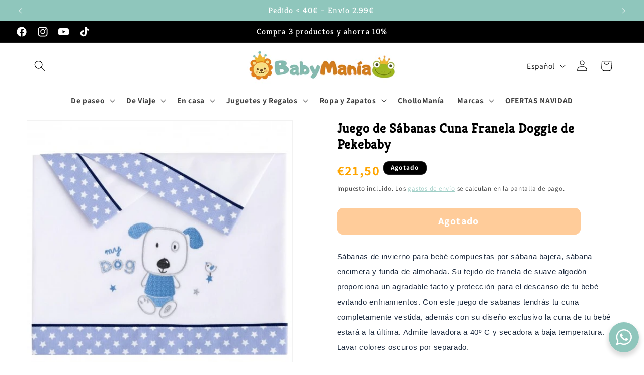

--- FILE ---
content_type: text/html; charset=utf-8
request_url: https://www.babymania.es/products/juego-de-sabanas-cuna-franela-doggie-de-pekebaby
body_size: 53737
content:
<!doctype html>
<html class="no-js" lang="es">
  <head
<!-- Google Tag Manager -->
<script>(function(w,d,s,l,i){w[l]=w[l]||[];w[l].push({'gtm.start':
new Date().getTime(),event:'gtm.js'});var f=d.getElementsByTagName(s)[0],
j=d.createElement(s),dl=l!='dataLayer'?'&l='+l:'';j.async=true;j.src=
'https://www.googletagmanager.com/gtm.js?id='+i+dl;f.parentNode.insertBefore(j,f);
})(window,document,'script','dataLayer','GTM-PCBP2HTZ');</script>
<!-- End Google Tag Manager -->
    <meta charset="utf-8">
    <meta http-equiv="X-UA-Compatible" content="IE=edge">
    <meta name="viewport" content="width=device-width,initial-scale=1">
    <meta name="theme-color" content="">
    <link rel="canonical" href="https://www.babymania.es/products/juego-de-sabanas-cuna-franela-doggie-de-pekebaby"><link rel="icon" type="image/png" href="//www.babymania.es/cdn/shop/files/LEON.png?crop=center&height=32&v=1747048306&width=32"><link rel="preconnect" href="https://fonts.shopifycdn.com" crossorigin><title>
      Juego de Sábanas Cuna Franela Doggie de Pekebaby
 &ndash; Babymania</title>

    
      <meta name="description" content="Sábanas de invierno para bebé compuestas por sábana bajera, sábana encimera y funda de almohada. Su tejido de franela de suave algodón proporciona un agradable tacto y protección para el descanso de tu bebé evitando enfriamientos. Con este juego de sabanas tendrás tu cuna completamente vestida, además con su diseño exc">
    

    

<meta property="og:site_name" content="Babymania">
<meta property="og:url" content="https://www.babymania.es/products/juego-de-sabanas-cuna-franela-doggie-de-pekebaby">
<meta property="og:title" content="Juego de Sábanas Cuna Franela Doggie de Pekebaby">
<meta property="og:type" content="product">
<meta property="og:description" content="Sábanas de invierno para bebé compuestas por sábana bajera, sábana encimera y funda de almohada. Su tejido de franela de suave algodón proporciona un agradable tacto y protección para el descanso de tu bebé evitando enfriamientos. Con este juego de sabanas tendrás tu cuna completamente vestida, además con su diseño exc"><meta property="og:image" content="http://www.babymania.es/cdn/shop/products/81063.jpg?v=1705500220">
  <meta property="og:image:secure_url" content="https://www.babymania.es/cdn/shop/products/81063.jpg?v=1705500220">
  <meta property="og:image:width" content="510">
  <meta property="og:image:height" content="510"><meta property="og:price:amount" content="21,50">
  <meta property="og:price:currency" content="EUR"><meta name="twitter:card" content="summary_large_image">
<meta name="twitter:title" content="Juego de Sábanas Cuna Franela Doggie de Pekebaby">
<meta name="twitter:description" content="Sábanas de invierno para bebé compuestas por sábana bajera, sábana encimera y funda de almohada. Su tejido de franela de suave algodón proporciona un agradable tacto y protección para el descanso de tu bebé evitando enfriamientos. Con este juego de sabanas tendrás tu cuna completamente vestida, además con su diseño exc">


    <script src="//www.babymania.es/cdn/shop/t/1/assets/constants.js?v=58251544750838685771701542915" defer="defer"></script>
    <script src="//www.babymania.es/cdn/shop/t/1/assets/pubsub.js?v=158357773527763999511701542928" defer="defer"></script>
    <script src="//www.babymania.es/cdn/shop/t/1/assets/global.js?v=40820548392383841591701542918" defer="defer"></script><script src="//www.babymania.es/cdn/shop/t/1/assets/animations.js?v=88693664871331136111701542888" defer="defer"></script><script>window.performance && window.performance.mark && window.performance.mark('shopify.content_for_header.start');</script><meta name="google-site-verification" content="6L5_ZNBOKXgMpEnJls3SW6XMXLnWhsxvdIvXf2cDcGM">
<meta name="facebook-domain-verification" content="9o0r1dmimsc41f0q1e2hqtzcrk18nv">
<meta id="shopify-digital-wallet" name="shopify-digital-wallet" content="/79450669380/digital_wallets/dialog">
<meta name="shopify-checkout-api-token" content="b314dbbbd1fb6e06062905da664e7c80">
<link rel="alternate" hreflang="x-default" href="https://www.babymania.es/products/juego-de-sabanas-cuna-franela-doggie-de-pekebaby">
<link rel="alternate" hreflang="es" href="https://www.babymania.es/products/juego-de-sabanas-cuna-franela-doggie-de-pekebaby">
<link rel="alternate" hreflang="pt" href="https://www.babymania.es/pt/products/juego-de-sabanas-cuna-franela-doggie-de-pekebaby">
<link rel="alternate" type="application/json+oembed" href="https://www.babymania.es/products/juego-de-sabanas-cuna-franela-doggie-de-pekebaby.oembed">
<script async="async" src="/checkouts/internal/preloads.js?locale=es-ES"></script>
<link rel="preconnect" href="https://shop.app" crossorigin="anonymous">
<script async="async" src="https://shop.app/checkouts/internal/preloads.js?locale=es-ES&shop_id=79450669380" crossorigin="anonymous"></script>
<script id="apple-pay-shop-capabilities" type="application/json">{"shopId":79450669380,"countryCode":"ES","currencyCode":"EUR","merchantCapabilities":["supports3DS"],"merchantId":"gid:\/\/shopify\/Shop\/79450669380","merchantName":"Babymania","requiredBillingContactFields":["postalAddress","email","phone"],"requiredShippingContactFields":["postalAddress","email","phone"],"shippingType":"shipping","supportedNetworks":["visa","maestro","masterCard","amex"],"total":{"type":"pending","label":"Babymania","amount":"1.00"},"shopifyPaymentsEnabled":true,"supportsSubscriptions":true}</script>
<script id="shopify-features" type="application/json">{"accessToken":"b314dbbbd1fb6e06062905da664e7c80","betas":["rich-media-storefront-analytics"],"domain":"www.babymania.es","predictiveSearch":true,"shopId":79450669380,"locale":"es"}</script>
<script>var Shopify = Shopify || {};
Shopify.shop = "74a1d0-2.myshopify.com";
Shopify.locale = "es";
Shopify.currency = {"active":"EUR","rate":"1.0"};
Shopify.country = "ES";
Shopify.theme = {"name":"Dawn","id":155921350980,"schema_name":"Dawn","schema_version":"12.0.0","theme_store_id":887,"role":"main"};
Shopify.theme.handle = "null";
Shopify.theme.style = {"id":null,"handle":null};
Shopify.cdnHost = "www.babymania.es/cdn";
Shopify.routes = Shopify.routes || {};
Shopify.routes.root = "/";</script>
<script type="module">!function(o){(o.Shopify=o.Shopify||{}).modules=!0}(window);</script>
<script>!function(o){function n(){var o=[];function n(){o.push(Array.prototype.slice.apply(arguments))}return n.q=o,n}var t=o.Shopify=o.Shopify||{};t.loadFeatures=n(),t.autoloadFeatures=n()}(window);</script>
<script>
  window.ShopifyPay = window.ShopifyPay || {};
  window.ShopifyPay.apiHost = "shop.app\/pay";
  window.ShopifyPay.redirectState = null;
</script>
<script id="shop-js-analytics" type="application/json">{"pageType":"product"}</script>
<script defer="defer" async type="module" src="//www.babymania.es/cdn/shopifycloud/shop-js/modules/v2/client.init-shop-cart-sync_2Gr3Q33f.es.esm.js"></script>
<script defer="defer" async type="module" src="//www.babymania.es/cdn/shopifycloud/shop-js/modules/v2/chunk.common_noJfOIa7.esm.js"></script>
<script defer="defer" async type="module" src="//www.babymania.es/cdn/shopifycloud/shop-js/modules/v2/chunk.modal_Deo2FJQo.esm.js"></script>
<script type="module">
  await import("//www.babymania.es/cdn/shopifycloud/shop-js/modules/v2/client.init-shop-cart-sync_2Gr3Q33f.es.esm.js");
await import("//www.babymania.es/cdn/shopifycloud/shop-js/modules/v2/chunk.common_noJfOIa7.esm.js");
await import("//www.babymania.es/cdn/shopifycloud/shop-js/modules/v2/chunk.modal_Deo2FJQo.esm.js");

  window.Shopify.SignInWithShop?.initShopCartSync?.({"fedCMEnabled":true,"windoidEnabled":true});

</script>
<script>
  window.Shopify = window.Shopify || {};
  if (!window.Shopify.featureAssets) window.Shopify.featureAssets = {};
  window.Shopify.featureAssets['shop-js'] = {"shop-cart-sync":["modules/v2/client.shop-cart-sync_CLKquFP5.es.esm.js","modules/v2/chunk.common_noJfOIa7.esm.js","modules/v2/chunk.modal_Deo2FJQo.esm.js"],"init-fed-cm":["modules/v2/client.init-fed-cm_UIHl99eI.es.esm.js","modules/v2/chunk.common_noJfOIa7.esm.js","modules/v2/chunk.modal_Deo2FJQo.esm.js"],"shop-cash-offers":["modules/v2/client.shop-cash-offers_CmfU17z0.es.esm.js","modules/v2/chunk.common_noJfOIa7.esm.js","modules/v2/chunk.modal_Deo2FJQo.esm.js"],"shop-login-button":["modules/v2/client.shop-login-button_TNcmr2ON.es.esm.js","modules/v2/chunk.common_noJfOIa7.esm.js","modules/v2/chunk.modal_Deo2FJQo.esm.js"],"pay-button":["modules/v2/client.pay-button_Bev6HBFS.es.esm.js","modules/v2/chunk.common_noJfOIa7.esm.js","modules/v2/chunk.modal_Deo2FJQo.esm.js"],"shop-button":["modules/v2/client.shop-button_D1FAYBb2.es.esm.js","modules/v2/chunk.common_noJfOIa7.esm.js","modules/v2/chunk.modal_Deo2FJQo.esm.js"],"avatar":["modules/v2/client.avatar_BTnouDA3.es.esm.js"],"init-windoid":["modules/v2/client.init-windoid_DEZXpPDW.es.esm.js","modules/v2/chunk.common_noJfOIa7.esm.js","modules/v2/chunk.modal_Deo2FJQo.esm.js"],"init-shop-for-new-customer-accounts":["modules/v2/client.init-shop-for-new-customer-accounts_BplbpZyb.es.esm.js","modules/v2/client.shop-login-button_TNcmr2ON.es.esm.js","modules/v2/chunk.common_noJfOIa7.esm.js","modules/v2/chunk.modal_Deo2FJQo.esm.js"],"init-shop-email-lookup-coordinator":["modules/v2/client.init-shop-email-lookup-coordinator_HqkMc84a.es.esm.js","modules/v2/chunk.common_noJfOIa7.esm.js","modules/v2/chunk.modal_Deo2FJQo.esm.js"],"init-shop-cart-sync":["modules/v2/client.init-shop-cart-sync_2Gr3Q33f.es.esm.js","modules/v2/chunk.common_noJfOIa7.esm.js","modules/v2/chunk.modal_Deo2FJQo.esm.js"],"shop-toast-manager":["modules/v2/client.shop-toast-manager_SugAQS8a.es.esm.js","modules/v2/chunk.common_noJfOIa7.esm.js","modules/v2/chunk.modal_Deo2FJQo.esm.js"],"init-customer-accounts":["modules/v2/client.init-customer-accounts_fxIyJgvX.es.esm.js","modules/v2/client.shop-login-button_TNcmr2ON.es.esm.js","modules/v2/chunk.common_noJfOIa7.esm.js","modules/v2/chunk.modal_Deo2FJQo.esm.js"],"init-customer-accounts-sign-up":["modules/v2/client.init-customer-accounts-sign-up_DnItKKRk.es.esm.js","modules/v2/client.shop-login-button_TNcmr2ON.es.esm.js","modules/v2/chunk.common_noJfOIa7.esm.js","modules/v2/chunk.modal_Deo2FJQo.esm.js"],"shop-follow-button":["modules/v2/client.shop-follow-button_Bfwbpk3m.es.esm.js","modules/v2/chunk.common_noJfOIa7.esm.js","modules/v2/chunk.modal_Deo2FJQo.esm.js"],"checkout-modal":["modules/v2/client.checkout-modal_BA6xEtNy.es.esm.js","modules/v2/chunk.common_noJfOIa7.esm.js","modules/v2/chunk.modal_Deo2FJQo.esm.js"],"shop-login":["modules/v2/client.shop-login_D2RP8Rbe.es.esm.js","modules/v2/chunk.common_noJfOIa7.esm.js","modules/v2/chunk.modal_Deo2FJQo.esm.js"],"lead-capture":["modules/v2/client.lead-capture_Dq1M6aah.es.esm.js","modules/v2/chunk.common_noJfOIa7.esm.js","modules/v2/chunk.modal_Deo2FJQo.esm.js"],"payment-terms":["modules/v2/client.payment-terms_DYWUeaxY.es.esm.js","modules/v2/chunk.common_noJfOIa7.esm.js","modules/v2/chunk.modal_Deo2FJQo.esm.js"]};
</script>
<script>(function() {
  var isLoaded = false;
  function asyncLoad() {
    if (isLoaded) return;
    isLoaded = true;
    var urls = ["https:\/\/sma.lis.sequra.com\/scripts\/widgets?shop=74a1d0-2.myshopify.com","https:\/\/amb.libautech-shopify-apps.com\/public\/static\/staticScript.js?shop=74a1d0-2.myshopify.com","https:\/\/cdn.s3.pop-convert.com\/pcjs.production.min.js?unique_id=74a1d0-2.myshopify.com\u0026shop=74a1d0-2.myshopify.com","https:\/\/script.pop-convert.com\/new-micro\/production.pc.min.js?unique_id=74a1d0-2.myshopify.com\u0026shop=74a1d0-2.myshopify.com","https:\/\/cd.bestfreecdn.com\/storage\/js\/kaktusc_kaktus_in_cart-79450669380.js?ver=40\u0026shop=74a1d0-2.myshopify.com"];
    for (var i = 0; i < urls.length; i++) {
      var s = document.createElement('script');
      s.type = 'text/javascript';
      s.async = true;
      s.src = urls[i];
      var x = document.getElementsByTagName('script')[0];
      x.parentNode.insertBefore(s, x);
    }
  };
  if(window.attachEvent) {
    window.attachEvent('onload', asyncLoad);
  } else {
    window.addEventListener('load', asyncLoad, false);
  }
})();</script>
<script id="__st">var __st={"a":79450669380,"offset":3600,"reqid":"23ed5436-917a-47f2-9aa8-247523ad64ec-1769257970","pageurl":"www.babymania.es\/products\/juego-de-sabanas-cuna-franela-doggie-de-pekebaby","u":"bea04cef5dd7","p":"product","rtyp":"product","rid":8824681660740};</script>
<script>window.ShopifyPaypalV4VisibilityTracking = true;</script>
<script id="captcha-bootstrap">!function(){'use strict';const t='contact',e='account',n='new_comment',o=[[t,t],['blogs',n],['comments',n],[t,'customer']],c=[[e,'customer_login'],[e,'guest_login'],[e,'recover_customer_password'],[e,'create_customer']],r=t=>t.map((([t,e])=>`form[action*='/${t}']:not([data-nocaptcha='true']) input[name='form_type'][value='${e}']`)).join(','),a=t=>()=>t?[...document.querySelectorAll(t)].map((t=>t.form)):[];function s(){const t=[...o],e=r(t);return a(e)}const i='password',u='form_key',d=['recaptcha-v3-token','g-recaptcha-response','h-captcha-response',i],f=()=>{try{return window.sessionStorage}catch{return}},m='__shopify_v',_=t=>t.elements[u];function p(t,e,n=!1){try{const o=window.sessionStorage,c=JSON.parse(o.getItem(e)),{data:r}=function(t){const{data:e,action:n}=t;return t[m]||n?{data:e,action:n}:{data:t,action:n}}(c);for(const[e,n]of Object.entries(r))t.elements[e]&&(t.elements[e].value=n);n&&o.removeItem(e)}catch(o){console.error('form repopulation failed',{error:o})}}const l='form_type',E='cptcha';function T(t){t.dataset[E]=!0}const w=window,h=w.document,L='Shopify',v='ce_forms',y='captcha';let A=!1;((t,e)=>{const n=(g='f06e6c50-85a8-45c8-87d0-21a2b65856fe',I='https://cdn.shopify.com/shopifycloud/storefront-forms-hcaptcha/ce_storefront_forms_captcha_hcaptcha.v1.5.2.iife.js',D={infoText:'Protegido por hCaptcha',privacyText:'Privacidad',termsText:'Términos'},(t,e,n)=>{const o=w[L][v],c=o.bindForm;if(c)return c(t,g,e,D).then(n);var r;o.q.push([[t,g,e,D],n]),r=I,A||(h.body.append(Object.assign(h.createElement('script'),{id:'captcha-provider',async:!0,src:r})),A=!0)});var g,I,D;w[L]=w[L]||{},w[L][v]=w[L][v]||{},w[L][v].q=[],w[L][y]=w[L][y]||{},w[L][y].protect=function(t,e){n(t,void 0,e),T(t)},Object.freeze(w[L][y]),function(t,e,n,w,h,L){const[v,y,A,g]=function(t,e,n){const i=e?o:[],u=t?c:[],d=[...i,...u],f=r(d),m=r(i),_=r(d.filter((([t,e])=>n.includes(e))));return[a(f),a(m),a(_),s()]}(w,h,L),I=t=>{const e=t.target;return e instanceof HTMLFormElement?e:e&&e.form},D=t=>v().includes(t);t.addEventListener('submit',(t=>{const e=I(t);if(!e)return;const n=D(e)&&!e.dataset.hcaptchaBound&&!e.dataset.recaptchaBound,o=_(e),c=g().includes(e)&&(!o||!o.value);(n||c)&&t.preventDefault(),c&&!n&&(function(t){try{if(!f())return;!function(t){const e=f();if(!e)return;const n=_(t);if(!n)return;const o=n.value;o&&e.removeItem(o)}(t);const e=Array.from(Array(32),(()=>Math.random().toString(36)[2])).join('');!function(t,e){_(t)||t.append(Object.assign(document.createElement('input'),{type:'hidden',name:u})),t.elements[u].value=e}(t,e),function(t,e){const n=f();if(!n)return;const o=[...t.querySelectorAll(`input[type='${i}']`)].map((({name:t})=>t)),c=[...d,...o],r={};for(const[a,s]of new FormData(t).entries())c.includes(a)||(r[a]=s);n.setItem(e,JSON.stringify({[m]:1,action:t.action,data:r}))}(t,e)}catch(e){console.error('failed to persist form',e)}}(e),e.submit())}));const S=(t,e)=>{t&&!t.dataset[E]&&(n(t,e.some((e=>e===t))),T(t))};for(const o of['focusin','change'])t.addEventListener(o,(t=>{const e=I(t);D(e)&&S(e,y())}));const B=e.get('form_key'),M=e.get(l),P=B&&M;t.addEventListener('DOMContentLoaded',(()=>{const t=y();if(P)for(const e of t)e.elements[l].value===M&&p(e,B);[...new Set([...A(),...v().filter((t=>'true'===t.dataset.shopifyCaptcha))])].forEach((e=>S(e,t)))}))}(h,new URLSearchParams(w.location.search),n,t,e,['guest_login'])})(!0,!0)}();</script>
<script integrity="sha256-4kQ18oKyAcykRKYeNunJcIwy7WH5gtpwJnB7kiuLZ1E=" data-source-attribution="shopify.loadfeatures" defer="defer" src="//www.babymania.es/cdn/shopifycloud/storefront/assets/storefront/load_feature-a0a9edcb.js" crossorigin="anonymous"></script>
<script crossorigin="anonymous" defer="defer" src="//www.babymania.es/cdn/shopifycloud/storefront/assets/shopify_pay/storefront-65b4c6d7.js?v=20250812"></script>
<script data-source-attribution="shopify.dynamic_checkout.dynamic.init">var Shopify=Shopify||{};Shopify.PaymentButton=Shopify.PaymentButton||{isStorefrontPortableWallets:!0,init:function(){window.Shopify.PaymentButton.init=function(){};var t=document.createElement("script");t.src="https://www.babymania.es/cdn/shopifycloud/portable-wallets/latest/portable-wallets.es.js",t.type="module",document.head.appendChild(t)}};
</script>
<script data-source-attribution="shopify.dynamic_checkout.buyer_consent">
  function portableWalletsHideBuyerConsent(e){var t=document.getElementById("shopify-buyer-consent"),n=document.getElementById("shopify-subscription-policy-button");t&&n&&(t.classList.add("hidden"),t.setAttribute("aria-hidden","true"),n.removeEventListener("click",e))}function portableWalletsShowBuyerConsent(e){var t=document.getElementById("shopify-buyer-consent"),n=document.getElementById("shopify-subscription-policy-button");t&&n&&(t.classList.remove("hidden"),t.removeAttribute("aria-hidden"),n.addEventListener("click",e))}window.Shopify?.PaymentButton&&(window.Shopify.PaymentButton.hideBuyerConsent=portableWalletsHideBuyerConsent,window.Shopify.PaymentButton.showBuyerConsent=portableWalletsShowBuyerConsent);
</script>
<script data-source-attribution="shopify.dynamic_checkout.cart.bootstrap">document.addEventListener("DOMContentLoaded",(function(){function t(){return document.querySelector("shopify-accelerated-checkout-cart, shopify-accelerated-checkout")}if(t())Shopify.PaymentButton.init();else{new MutationObserver((function(e,n){t()&&(Shopify.PaymentButton.init(),n.disconnect())})).observe(document.body,{childList:!0,subtree:!0})}}));
</script>
<link id="shopify-accelerated-checkout-styles" rel="stylesheet" media="screen" href="https://www.babymania.es/cdn/shopifycloud/portable-wallets/latest/accelerated-checkout-backwards-compat.css" crossorigin="anonymous">
<style id="shopify-accelerated-checkout-cart">
        #shopify-buyer-consent {
  margin-top: 1em;
  display: inline-block;
  width: 100%;
}

#shopify-buyer-consent.hidden {
  display: none;
}

#shopify-subscription-policy-button {
  background: none;
  border: none;
  padding: 0;
  text-decoration: underline;
  font-size: inherit;
  cursor: pointer;
}

#shopify-subscription-policy-button::before {
  box-shadow: none;
}

      </style>
<script id="sections-script" data-sections="header" defer="defer" src="//www.babymania.es/cdn/shop/t/1/compiled_assets/scripts.js?v=3872"></script>
<script>window.performance && window.performance.mark && window.performance.mark('shopify.content_for_header.end');</script>


    <style data-shopify>
      @font-face {
  font-family: Assistant;
  font-weight: 400;
  font-style: normal;
  font-display: swap;
  src: url("//www.babymania.es/cdn/fonts/assistant/assistant_n4.9120912a469cad1cc292572851508ca49d12e768.woff2") format("woff2"),
       url("//www.babymania.es/cdn/fonts/assistant/assistant_n4.6e9875ce64e0fefcd3f4446b7ec9036b3ddd2985.woff") format("woff");
}

      @font-face {
  font-family: Assistant;
  font-weight: 700;
  font-style: normal;
  font-display: swap;
  src: url("//www.babymania.es/cdn/fonts/assistant/assistant_n7.bf44452348ec8b8efa3aa3068825305886b1c83c.woff2") format("woff2"),
       url("//www.babymania.es/cdn/fonts/assistant/assistant_n7.0c887fee83f6b3bda822f1150b912c72da0f7b64.woff") format("woff");
}

      
      
      @font-face {
  font-family: Kreon;
  font-weight: 400;
  font-style: normal;
  font-display: swap;
  src: url("//www.babymania.es/cdn/fonts/kreon/kreon_n4.570ad20eba90c3dea7645de7ac52a4f3c1c6c33e.woff2") format("woff2"),
       url("//www.babymania.es/cdn/fonts/kreon/kreon_n4.a3249a05e2436381e6b24f71b541c24962627167.woff") format("woff");
}


      
        :root,
        .color-background-1 {
          --color-background: 255,255,255;
        
          --gradient-background: #ffffff;
        

        

        --color-foreground: 0,0,0;
        --color-background-contrast: 191,191,191;
        --color-shadow: 74,167,150;
        --color-button: 255,152,53;
        --color-button-text: 255,255,255;
        --color-secondary-button: 255,255,255;
        --color-secondary-button-text: 143,198,188;
        --color-link: 143,198,188;
        --color-badge-foreground: 0,0,0;
        --color-badge-background: 255,255,255;
        --color-badge-border: 0,0,0;
        --payment-terms-background-color: rgb(255 255 255);
      }
      
        
        .color-background-2 {
          --color-background: 255,255,255;
        
          --gradient-background: #ffffff;
        

        

        --color-foreground: 18,18,18;
        --color-background-contrast: 191,191,191;
        --color-shadow: 0,0,0;
        --color-button: 0,0,0;
        --color-button-text: 74,167,150;
        --color-secondary-button: 255,255,255;
        --color-secondary-button-text: 255,255,255;
        --color-link: 255,255,255;
        --color-badge-foreground: 18,18,18;
        --color-badge-background: 255,255,255;
        --color-badge-border: 18,18,18;
        --payment-terms-background-color: rgb(255 255 255);
      }
      
        
        .color-inverse {
          --color-background: 0,0,0;
        
          --gradient-background: #000000;
        

        

        --color-foreground: 255,255,255;
        --color-background-contrast: 128,128,128;
        --color-shadow: 18,18,18;
        --color-button: 255,255,255;
        --color-button-text: 0,0,0;
        --color-secondary-button: 0,0,0;
        --color-secondary-button-text: 255,255,255;
        --color-link: 255,255,255;
        --color-badge-foreground: 255,255,255;
        --color-badge-background: 0,0,0;
        --color-badge-border: 255,255,255;
        --payment-terms-background-color: rgb(0 0 0);
      }
      
        
        .color-accent-1 {
          --color-background: 143,198,188;
        
          --gradient-background: #8fc6bc;
        

        

        --color-foreground: 255,255,255;
        --color-background-contrast: 72,141,129;
        --color-shadow: 18,18,18;
        --color-button: 255,255,255;
        --color-button-text: 18,18,18;
        --color-secondary-button: 143,198,188;
        --color-secondary-button-text: 255,255,255;
        --color-link: 255,255,255;
        --color-badge-foreground: 255,255,255;
        --color-badge-background: 143,198,188;
        --color-badge-border: 255,255,255;
        --payment-terms-background-color: rgb(143 198 188);
      }
      
        
        .color-accent-2 {
          --color-background: 255,152,53;
        
          --gradient-background: #ff9835;
        

        

        --color-foreground: 255,255,255;
        --color-background-contrast: 180,88,0;
        --color-shadow: 18,18,18;
        --color-button: 255,255,255;
        --color-button-text: 255,152,53;
        --color-secondary-button: 255,152,53;
        --color-secondary-button-text: 53,53,53;
        --color-link: 53,53,53;
        --color-badge-foreground: 255,255,255;
        --color-badge-background: 255,152,53;
        --color-badge-border: 255,255,255;
        --payment-terms-background-color: rgb(255 152 53);
      }
      
        
        .color-scheme-a62d227f-6da9-4d41-9336-3738397c7e29 {
          --color-background: 249,249,249;
        
          --gradient-background: #f9f9f9;
        

        

        --color-foreground: 0,0,0;
        --color-background-contrast: 185,185,185;
        --color-shadow: 74,167,150;
        --color-button: 255,152,53;
        --color-button-text: 255,255,255;
        --color-secondary-button: 249,249,249;
        --color-secondary-button-text: 143,198,188;
        --color-link: 143,198,188;
        --color-badge-foreground: 0,0,0;
        --color-badge-background: 249,249,249;
        --color-badge-border: 0,0,0;
        --payment-terms-background-color: rgb(249 249 249);
      }
      
        
        .color-scheme-f6a411a7-6ffe-4841-a25f-28c366be215b {
          --color-background: 209,32,32;
        
          --gradient-background: #d12020;
        

        

        --color-foreground: 255,255,255;
        --color-background-contrast: 98,15,15;
        --color-shadow: 74,167,150;
        --color-button: 0,172,18;
        --color-button-text: 255,255,255;
        --color-secondary-button: 209,32,32;
        --color-secondary-button-text: 143,198,188;
        --color-link: 143,198,188;
        --color-badge-foreground: 255,255,255;
        --color-badge-background: 209,32,32;
        --color-badge-border: 255,255,255;
        --payment-terms-background-color: rgb(209 32 32);
      }
      
        
        .color-scheme-1f0f95a2-12ac-44b9-ab4d-8607e3d906d9 {
          --color-background: 22,153,47;
        
          --gradient-background: #16992f;
        

        

        --color-foreground: 255,255,255;
        --color-background-contrast: 6,42,13;
        --color-shadow: 74,167,150;
        --color-button: 0,0,0;
        --color-button-text: 255,255,255;
        --color-secondary-button: 22,153,47;
        --color-secondary-button-text: 143,198,188;
        --color-link: 143,198,188;
        --color-badge-foreground: 255,255,255;
        --color-badge-background: 22,153,47;
        --color-badge-border: 255,255,255;
        --payment-terms-background-color: rgb(22 153 47);
      }
      

      body, .color-background-1, .color-background-2, .color-inverse, .color-accent-1, .color-accent-2, .color-scheme-a62d227f-6da9-4d41-9336-3738397c7e29, .color-scheme-f6a411a7-6ffe-4841-a25f-28c366be215b, .color-scheme-1f0f95a2-12ac-44b9-ab4d-8607e3d906d9 {
        color: rgba(var(--color-foreground), 0.75);
        background-color: rgb(var(--color-background));
      }

      :root {
        --font-body-family: Assistant, sans-serif;
        --font-body-style: normal;
        --font-body-weight: 400;
        --font-body-weight-bold: 700;

        --font-heading-family: Kreon, serif;
        --font-heading-style: normal;
        --font-heading-weight: 400;

        --font-body-scale: 1.1;
        --font-heading-scale: 1.1363636363636365;

        --media-padding: px;
        --media-border-opacity: 0.05;
        --media-border-width: 1px;
        --media-radius: 0px;
        --media-shadow-opacity: 0.0;
        --media-shadow-horizontal-offset: 0px;
        --media-shadow-vertical-offset: 4px;
        --media-shadow-blur-radius: 5px;
        --media-shadow-visible: 0;

        --page-width: 160rem;
        --page-width-margin: 0rem;

        --product-card-image-padding: 0.6rem;
        --product-card-corner-radius: 1.0rem;
        --product-card-text-alignment: left;
        --product-card-border-width: 0.1rem;
        --product-card-border-opacity: 0.05;
        --product-card-shadow-opacity: 0.0;
        --product-card-shadow-visible: 0;
        --product-card-shadow-horizontal-offset: 0.0rem;
        --product-card-shadow-vertical-offset: 0.4rem;
        --product-card-shadow-blur-radius: 0.5rem;

        --collection-card-image-padding: 0.0rem;
        --collection-card-corner-radius: 1.8rem;
        --collection-card-text-alignment: center;
        --collection-card-border-width: 0.5rem;
        --collection-card-border-opacity: 0.0;
        --collection-card-shadow-opacity: 0.0;
        --collection-card-shadow-visible: 0;
        --collection-card-shadow-horizontal-offset: 0.0rem;
        --collection-card-shadow-vertical-offset: 0.0rem;
        --collection-card-shadow-blur-radius: 0.0rem;

        --blog-card-image-padding: 0.0rem;
        --blog-card-corner-radius: 0.0rem;
        --blog-card-text-alignment: left;
        --blog-card-border-width: 0.0rem;
        --blog-card-border-opacity: 0.1;
        --blog-card-shadow-opacity: 0.0;
        --blog-card-shadow-visible: 0;
        --blog-card-shadow-horizontal-offset: 0.0rem;
        --blog-card-shadow-vertical-offset: 0.4rem;
        --blog-card-shadow-blur-radius: 0.5rem;

        --badge-corner-radius: 1.0rem;

        --popup-border-width: 1px;
        --popup-border-opacity: 0.05;
        --popup-corner-radius: 6px;
        --popup-shadow-opacity: 0.05;
        --popup-shadow-horizontal-offset: 0px;
        --popup-shadow-vertical-offset: 4px;
        --popup-shadow-blur-radius: 5px;

        --drawer-border-width: 15px;
        --drawer-border-opacity: 0.1;
        --drawer-shadow-opacity: 0.0;
        --drawer-shadow-horizontal-offset: 0px;
        --drawer-shadow-vertical-offset: 4px;
        --drawer-shadow-blur-radius: 5px;

        --spacing-sections-desktop: 0px;
        --spacing-sections-mobile: 0px;

        --grid-desktop-vertical-spacing: 4px;
        --grid-desktop-horizontal-spacing: 4px;
        --grid-mobile-vertical-spacing: 2px;
        --grid-mobile-horizontal-spacing: 2px;

        --text-boxes-border-opacity: 0.1;
        --text-boxes-border-width: 0px;
        --text-boxes-radius: 0px;
        --text-boxes-shadow-opacity: 0.0;
        --text-boxes-shadow-visible: 0;
        --text-boxes-shadow-horizontal-offset: 0px;
        --text-boxes-shadow-vertical-offset: 4px;
        --text-boxes-shadow-blur-radius: 5px;

        --buttons-radius: 10px;
        --buttons-radius-outset: 12px;
        --buttons-border-width: 2px;
        --buttons-border-opacity: 1.0;
        --buttons-shadow-opacity: 0.0;
        --buttons-shadow-visible: 0;
        --buttons-shadow-horizontal-offset: -12px;
        --buttons-shadow-vertical-offset: -12px;
        --buttons-shadow-blur-radius: 0px;
        --buttons-border-offset: 0.3px;

        --inputs-radius: 0px;
        --inputs-border-width: 1px;
        --inputs-border-opacity: 0.55;
        --inputs-shadow-opacity: 0.0;
        --inputs-shadow-horizontal-offset: 0px;
        --inputs-margin-offset: 0px;
        --inputs-shadow-vertical-offset: 4px;
        --inputs-shadow-blur-radius: 5px;
        --inputs-radius-outset: 0px;

        --variant-pills-radius: 40px;
        --variant-pills-border-width: 3px;
        --variant-pills-border-opacity: 0.25;
        --variant-pills-shadow-opacity: 0.0;
        --variant-pills-shadow-horizontal-offset: -12px;
        --variant-pills-shadow-vertical-offset: -12px;
        --variant-pills-shadow-blur-radius: 0px;
      }

      *,
      *::before,
      *::after {
        box-sizing: inherit;
      }

      html {
        box-sizing: border-box;
        font-size: calc(var(--font-body-scale) * 62.5%);
        height: 100%;
      }
      body 
           {display: grid;
        grid-template-rows: auto auto 1fr auto;
        grid-template-columns: 100%;
        min-height: 100%;
        margin: 0;
        font-size: 1.5rem;
        letter-spacing: 0.06rem;
        line-height: calc(1 + 0.8 / var(--font-body-scale));
        font-family: var(--font-body-family);
        font-style: var(--font-body-style);
        font-weight: var(--font-body-weight);
      }
      @media screen and (min-width: 750px) {
        body {
          font-size: 1.6rem;
        }
      }
    </style>

    <link href="//www.babymania.es/cdn/shop/t/1/assets/base.css?v=22615539281115885671701542889" rel="stylesheet" type="text/css" media="all" />
<link rel="preload" as="font" href="//www.babymania.es/cdn/fonts/assistant/assistant_n4.9120912a469cad1cc292572851508ca49d12e768.woff2" type="font/woff2" crossorigin><link rel="preload" as="font" href="//www.babymania.es/cdn/fonts/kreon/kreon_n4.570ad20eba90c3dea7645de7ac52a4f3c1c6c33e.woff2" type="font/woff2" crossorigin><link href="//www.babymania.es/cdn/shop/t/1/assets/component-localization-form.css?v=143319823105703127341701542904" rel="stylesheet" type="text/css" media="all" />
      <script src="//www.babymania.es/cdn/shop/t/1/assets/localization-form.js?v=161644695336821385561701542919" defer="defer"></script><link
        rel="stylesheet"
        href="//www.babymania.es/cdn/shop/t/1/assets/component-predictive-search.css?v=118923337488134913561701542908"
        media="print"
        onload="this.media='all'"
      ><script>
      document.documentElement.className = document.documentElement.className.replace('no-js', 'js');
      if (Shopify.designMode) {
        document.documentElement.classList.add('shopify-design-mode');
      }
    </script>
  
  <!-- "snippets/shogun-head.liquid" was not rendered, the associated app was uninstalled -->
 <script type="text/javascript">
    (function(c,l,a,r,i,t,y){
        c[a]=c[a]||function(){(c[a].q=c[a].q||[]).push(arguments)};
        t=l.createElement(r);t.async=1;t.src="https://www.clarity.ms/tag/"+i;
        y=l.getElementsByTagName(r)[0];y.parentNode.insertBefore(t,y);
    })(window, document, "clarity", "script", "rmz9mwm1s2");
</script>
<script src="//www.babymania.es/cdn/shop/t/1/assets/google-platform-badge.js?v=121082649748031919151757324646" type="text/javascript"></script>

<script>
  window.renderBadge = function() {
    var ratingBadgeContainer = document.createElement("div");
    document.body.appendChild(ratingBadgeContainer);
    window.gapi.load('ratingbadge', function() {
      window.gapi.ratingbadge.render(ratingBadgeContainer, {"merchant_id": 5398646537});
    });
  }
</script>
<!-- BEGIN app block: shopify://apps/pandectes-gdpr/blocks/banner/58c0baa2-6cc1-480c-9ea6-38d6d559556a -->
  
    
      <!-- TCF is active, scripts are loaded above -->
      
      <script>
        
          window.PandectesSettings = {"store":{"id":79450669380,"plan":"basic","theme":"Dawn","primaryLocale":"es","adminMode":false,"headless":false,"storefrontRootDomain":"","checkoutRootDomain":"","storefrontAccessToken":""},"tsPublished":1757323473,"declaration":{"declDays":"","declName":"","declPath":"","declType":"","isActive":false,"showType":true,"declHours":"","declYears":"","declDomain":"","declMonths":"","declMinutes":"","declPurpose":"","declSeconds":"","declSession":"","showPurpose":false,"declProvider":"","showProvider":true,"declIntroText":"","declRetention":"","declFirstParty":"","declThirdParty":"","showDateGenerated":true},"language":{"unpublished":[],"languageMode":"Single","fallbackLanguage":"es","languageDetection":"locale","languagesSupported":[]},"texts":{"managed":{"headerText":{"es":"Respetamos tu privacidad"},"consentText":{"es":"Este sitio web utiliza cookies para garantizar que obtenga la mejor experiencia."},"linkText":{"es":"Aprende más"},"imprintText":{"es":"Imprimir"},"googleLinkText":{"es":"Términos de privacidad de Google"},"allowButtonText":{"es":"Aceptar"},"denyButtonText":{"es":"Rechazar"},"dismissButtonText":{"es":"OK"},"leaveSiteButtonText":{"es":"Salir de este sitio"},"preferencesButtonText":{"es":"Preferencias"},"cookiePolicyText":{"es":"Política de cookies"},"preferencesPopupTitleText":{"es":"Gestionar las preferencias de consentimiento"},"preferencesPopupIntroText":{"es":"Usamos cookies para optimizar la funcionalidad del sitio web, analizar el rendimiento y brindarle una experiencia personalizada. Algunas cookies son esenciales para que el sitio web funcione y funcione correctamente. Esas cookies no se pueden desactivar. En esta ventana puede administrar su preferencia de cookies."},"preferencesPopupSaveButtonText":{"es":"Guardar preferencias"},"preferencesPopupCloseButtonText":{"es":"Cerrar"},"preferencesPopupAcceptAllButtonText":{"es":"Aceptar todo"},"preferencesPopupRejectAllButtonText":{"es":"Rechazar todo"},"cookiesDetailsText":{"es":"Detalles de las cookies"},"preferencesPopupAlwaysAllowedText":{"es":"Siempre permitido"},"accessSectionParagraphText":{"es":"Tiene derecho a poder acceder a sus datos en cualquier momento."},"accessSectionTitleText":{"es":"Portabilidad de datos"},"accessSectionAccountInfoActionText":{"es":"Información personal"},"accessSectionDownloadReportActionText":{"es":"Descargar todo"},"accessSectionGDPRRequestsActionText":{"es":"Solicitudes de sujetos de datos"},"accessSectionOrdersRecordsActionText":{"es":"Pedidos"},"rectificationSectionParagraphText":{"es":"Tienes derecho a solicitar la actualización de tus datos siempre que lo creas oportuno."},"rectificationSectionTitleText":{"es":"Rectificación de datos"},"rectificationCommentPlaceholder":{"es":"Describe lo que quieres que se actualice"},"rectificationCommentValidationError":{"es":"Se requiere comentario"},"rectificationSectionEditAccountActionText":{"es":"Solicita una actualización"},"erasureSectionTitleText":{"es":"Derecho al olvido"},"erasureSectionParagraphText":{"es":"Tiene derecho a solicitar la eliminación de todos sus datos. Después de eso, ya no podrá acceder a su cuenta."},"erasureSectionRequestDeletionActionText":{"es":"Solicitar la eliminación de datos personales"},"consentDate":{"es":"fecha de consentimiento"},"consentId":{"es":"ID de consentimiento"},"consentSectionChangeConsentActionText":{"es":"Cambiar la preferencia de consentimiento"},"consentSectionConsentedText":{"es":"Usted dio su consentimiento a la política de cookies de este sitio web en"},"consentSectionNoConsentText":{"es":"No ha dado su consentimiento a la política de cookies de este sitio web."},"consentSectionTitleText":{"es":"Su consentimiento de cookies"},"consentStatus":{"es":"Preferencia de consentimiento"},"confirmationFailureMessage":{"es":"Su solicitud no fue verificada. Vuelva a intentarlo y, si el problema persiste, comuníquese con el propietario de la tienda para obtener ayuda."},"confirmationFailureTitle":{"es":"Ocurrió un problema"},"confirmationSuccessMessage":{"es":"Pronto nos comunicaremos con usted en cuanto a su solicitud."},"confirmationSuccessTitle":{"es":"Tu solicitud está verificada"},"guestsSupportEmailFailureMessage":{"es":"Su solicitud no fue enviada. Vuelva a intentarlo y, si el problema persiste, comuníquese con el propietario de la tienda para obtener ayuda."},"guestsSupportEmailFailureTitle":{"es":"Ocurrió un problema"},"guestsSupportEmailPlaceholder":{"es":"Dirección de correo electrónico"},"guestsSupportEmailSuccessMessage":{"es":"Si está registrado como cliente de esta tienda, pronto recibirá un correo electrónico con instrucciones sobre cómo proceder."},"guestsSupportEmailSuccessTitle":{"es":"gracias por tu solicitud"},"guestsSupportEmailValidationError":{"es":"El correo no es válido"},"guestsSupportInfoText":{"es":"Inicie sesión con su cuenta de cliente para continuar."},"submitButton":{"es":"Enviar"},"submittingButton":{"es":"Sumisión..."},"cancelButton":{"es":"Cancelar"},"declIntroText":{"es":"Usamos cookies para optimizar la funcionalidad del sitio web, analizar el rendimiento y brindarle una experiencia personalizada. Algunas cookies son esenciales para que el sitio web funcione y funcione correctamente. Esas cookies no se pueden deshabilitar. En esta ventana puede gestionar su preferencia de cookies."},"declName":{"es":"Nombre"},"declPurpose":{"es":"Objetivo"},"declType":{"es":"Escribe"},"declRetention":{"es":"Retencion"},"declProvider":{"es":"Proveedor"},"declFirstParty":{"es":"Origen"},"declThirdParty":{"es":"Tercero"},"declSeconds":{"es":"segundos"},"declMinutes":{"es":"minutos"},"declHours":{"es":"horas"},"declDays":{"es":"días"},"declMonths":{"es":"meses"},"declYears":{"es":"años"},"declSession":{"es":"Sesión"},"declDomain":{"es":"Dominio"},"declPath":{"es":"Sendero"}},"categories":{"strictlyNecessaryCookiesTitleText":{"es":"Cookies estrictamente necesarias"},"strictlyNecessaryCookiesDescriptionText":{"es":"Estas cookies son esenciales para permitirle moverse por el sitio web y utilizar sus funciones, como acceder a áreas seguras del sitio web. El sitio web no puede funcionar correctamente sin estas cookies."},"functionalityCookiesTitleText":{"es":"Cookies funcionales"},"functionalityCookiesDescriptionText":{"es":"Estas cookies permiten que el sitio proporcione una funcionalidad y personalización mejoradas. Pueden ser establecidos por nosotros o por proveedores externos cuyos servicios hemos agregado a nuestras páginas. Si no permite estas cookies, es posible que algunos o todos estos servicios no funcionen correctamente."},"performanceCookiesTitleText":{"es":"Cookies de rendimiento"},"performanceCookiesDescriptionText":{"es":"Estas cookies nos permiten monitorear y mejorar el rendimiento de nuestro sitio web. Por ejemplo, nos permiten contar las visitas, identificar las fuentes de tráfico y ver qué partes del sitio son más populares."},"targetingCookiesTitleText":{"es":"Orientación de cookies"},"targetingCookiesDescriptionText":{"es":"Nuestros socios publicitarios pueden establecer estas cookies a través de nuestro sitio. Estas empresas pueden utilizarlos para crear un perfil de sus intereses y mostrarle anuncios relevantes en otros sitios. No almacenan directamente información personal, sino que se basan en la identificación única de su navegador y dispositivo de Internet. Si no permite estas cookies, experimentará publicidad menos dirigida."},"unclassifiedCookiesTitleText":{"es":"Cookies sin clasificar"},"unclassifiedCookiesDescriptionText":{"es":"Las cookies no clasificadas son cookies que estamos en proceso de clasificar, junto con los proveedores de cookies individuales."}},"auto":{}},"library":{"previewMode":false,"fadeInTimeout":0,"defaultBlocked":0,"showLink":true,"showImprintLink":false,"showGoogleLink":false,"enabled":true,"cookie":{"expiryDays":365,"secure":true,"domain":""},"dismissOnScroll":false,"dismissOnWindowClick":false,"dismissOnTimeout":false,"palette":{"popup":{"background":"#FDF8F3","backgroundForCalculations":{"a":1,"b":243,"g":248,"r":253},"text":"#000000"},"button":{"background":"#87BBB2","backgroundForCalculations":{"a":1,"b":178,"g":187,"r":135},"text":"#FFFFFF","textForCalculation":{"a":1,"b":255,"g":255,"r":255},"border":"transparent"}},"content":{"href":"/policies/privacy-policy","imprintHref":"","close":"&#10005;","target":"","logo":"<img class=\"cc-banner-logo\" style=\"max-height: 40px;\" src=\"https://74a1d0-2.myshopify.com/cdn/shop/files/pandectes-banner-logo.png\" alt=\"Cookie banner\" />"},"window":"<div role=\"dialog\" aria-labelledby=\"cookieconsent:head\" aria-describedby=\"cookieconsent:desc\" id=\"pandectes-banner\" class=\"cc-window-wrapper cc-popup-wrapper\"><div class=\"pd-cookie-banner-window cc-window {{classes}}\"><!--googleoff: all-->{{children}}<!--googleon: all--></div></div>","compliance":{"info":"<div class=\"cc-compliance cc-highlight\">{{dismiss}}</div>"},"type":"info","layouts":{"basic":"{{logo}}{{header}}{{messagelink}}{{compliance}}"},"position":"popup","theme":"classic","revokable":false,"animateRevokable":true,"revokableReset":false,"revokableLogoUrl":"https://74a1d0-2.myshopify.com/cdn/shop/files/pandectes-reopen-logo.png","revokablePlacement":"bottom-left","revokableMarginHorizontal":15,"revokableMarginVertical":15,"static":false,"autoAttach":true,"hasTransition":true,"blacklistPage":[""],"elements":{"close":"<button aria-label=\"\" type=\"button\" class=\"cc-close\">{{close}}</button>","dismiss":"<button type=\"button\" class=\"cc-btn cc-btn-decision cc-dismiss\">{{dismiss}}</button>","allow":"<button type=\"button\" class=\"cc-btn cc-btn-decision cc-allow\">{{allow}}</button>","deny":"<button type=\"button\" class=\"cc-btn cc-btn-decision cc-deny\">{{deny}}</button>","preferences":"<button type=\"button\" class=\"cc-btn cc-settings\" onclick=\"Pandectes.fn.openPreferences()\">{{preferences}}</button>"}},"geolocation":{"auOnly":false,"brOnly":false,"caOnly":false,"chOnly":false,"euOnly":false,"jpOnly":false,"nzOnly":false,"quOnly":false,"thOnly":false,"zaOnly":false,"canadaOnly":false,"canadaLaw25":false,"canadaPipeda":false,"globalVisibility":true},"dsr":{"guestsSupport":false,"accessSectionDownloadReportAuto":false},"banner":{"resetTs":1756882558,"extraCss":"        .cc-banner-logo {max-width: 24em!important;}    @media(min-width: 768px) {.cc-window.cc-floating{max-width: 24em!important;width: 24em!important;}}    .cc-message, .pd-cookie-banner-window .cc-header, .cc-logo {text-align: center}    .cc-window-wrapper{z-index: 2147483647;-webkit-transition: opacity 1s ease;  transition: opacity 1s ease;}    .cc-window{padding: 4px!important;z-index: 2147483647;font-family: inherit;}    .pd-cookie-banner-window .cc-header{font-family: inherit;}    .pd-cp-ui{font-family: inherit; background-color: #FDF8F3;color:#000000;}    button.pd-cp-btn, a.pd-cp-btn{background-color:#87BBB2;color:#FFFFFF!important;}    input + .pd-cp-preferences-slider{background-color: rgba(0, 0, 0, 0.3)}    .pd-cp-scrolling-section::-webkit-scrollbar{background-color: rgba(0, 0, 0, 0.3)}    input:checked + .pd-cp-preferences-slider{background-color: rgba(0, 0, 0, 1)}    .pd-cp-scrolling-section::-webkit-scrollbar-thumb {background-color: rgba(0, 0, 0, 1)}    .pd-cp-ui-close{color:#000000;}    .pd-cp-preferences-slider:before{background-color: #FDF8F3}    .pd-cp-title:before {border-color: #000000!important}    .pd-cp-preferences-slider{background-color:#000000}    .pd-cp-toggle{color:#000000!important}    @media(max-width:699px) {.pd-cp-ui-close-top svg {fill: #000000}}    .pd-cp-toggle:hover,.pd-cp-toggle:visited,.pd-cp-toggle:active{color:#000000!important}    .pd-cookie-banner-window {box-shadow: 0 0 18px rgb(0 0 0 / 20%);}  ","customJavascript":{"useButtons":true},"showPoweredBy":false,"logoHeight":40,"revokableTrigger":false,"hybridStrict":false,"cookiesBlockedByDefault":"0","isActive":true,"implicitSavePreferences":false,"cookieIcon":false,"blockBots":false,"showCookiesDetails":true,"hasTransition":true,"blockingPage":false,"showOnlyLandingPage":false,"leaveSiteUrl":"https://pandectes.io","linkRespectStoreLang":false},"cookies":{"0":[{"name":"localization","type":"http","domain":"www.babymania.es","path":"/","provider":"Shopify","firstParty":true,"retention":"1 year(s)","expires":1,"unit":"declYears","purpose":{"es":"Localización de tiendas Shopify"}},{"name":"_tracking_consent","type":"http","domain":".babymania.es","path":"/","provider":"Shopify","firstParty":false,"retention":"1 year(s)","expires":1,"unit":"declYears","purpose":{"es":"Preferencias de seguimiento."}},{"name":"cart_currency","type":"http","domain":"www.babymania.es","path":"/","provider":"Shopify","firstParty":true,"retention":"2 week(s)","expires":2,"unit":"declWeeks","purpose":{"es":"La cookie es necesaria para la función de pago y pago seguro en el sitio web. Shopify.com proporciona esta función."}},{"name":"_shopify_essential","type":"http","domain":"www.babymania.es","path":"/","provider":"Shopify","firstParty":true,"retention":"1 year(s)","expires":1,"unit":"declYears","purpose":{"es":"Utilizado en la página de cuentas."}},{"name":"keep_alive","type":"http","domain":"www.babymania.es","path":"/","provider":"Shopify","firstParty":true,"retention":"Session","expires":-56,"unit":"declYears","purpose":{"es":"Se utiliza en relación con la localización del comprador."}},{"name":"_ab","type":"http","domain":"www.babymania.es","path":"/","provider":"Shopify","firstParty":true,"retention":"1 year(s)","expires":1,"unit":"declYears","purpose":{"es":"Se utiliza en relación con el acceso a admin."}},{"name":"master_device_id","type":"http","domain":"www.babymania.es","path":"/","provider":"Shopify","firstParty":true,"retention":"1 year(s)","expires":1,"unit":"declYears","purpose":{"es":"Se utiliza en relación con el inicio de sesión de comerciante."}},{"name":"storefront_digest","type":"http","domain":"www.babymania.es","path":"/","provider":"Shopify","firstParty":true,"retention":"1 year(s)","expires":1,"unit":"declYears","purpose":{"es":"Se utiliza en relación con el inicio de sesión del cliente."}},{"name":"_ab","type":"http","domain":".babymania.es","path":"/","provider":"Shopify","firstParty":false,"retention":"1 year(s)","expires":1,"unit":"declYears","purpose":{"es":"Se utiliza en relación con el acceso a admin."}},{"name":"master_device_id","type":"http","domain":".babymania.es","path":"/","provider":"Shopify","firstParty":false,"retention":"1 year(s)","expires":1,"unit":"declYears","purpose":{"es":"Se utiliza en relación con el inicio de sesión de comerciante."}},{"name":"storefront_digest","type":"http","domain":".babymania.es","path":"/","provider":"Shopify","firstParty":false,"retention":"1 year(s)","expires":1,"unit":"declYears","purpose":{"es":"Se utiliza en relación con el inicio de sesión del cliente."}},{"name":"_shopify_country","type":"http","domain":".babymania.es","path":"/","provider":"Shopify","firstParty":false,"retention":"30 minute(s)","expires":30,"unit":"declMinutes","purpose":{"es":"Se utiliza en relación con el pago."}},{"name":"cart","type":"http","domain":"www.babymania.es","path":"/","provider":"Shopify","firstParty":true,"retention":"2 week(s)","expires":2,"unit":"declWeeks","purpose":{"es":"Necesario para la funcionalidad del carrito de compras en el sitio web."}},{"name":"cart","type":"http","domain":".babymania.es","path":"/","provider":"Shopify","firstParty":false,"retention":"2 week(s)","expires":2,"unit":"declWeeks","purpose":{"es":"Necesario para la funcionalidad del carrito de compras en el sitio web."}},{"name":"shopify_pay_redirect","type":"http","domain":"www.babymania.es","path":"/","provider":"Shopify","firstParty":true,"retention":"1 year(s)","expires":1,"unit":"declYears","purpose":{"es":"La cookie es necesaria para la función de pago y pago seguro en el sitio web. Shopify.com proporciona esta función."}},{"name":"shopify_pay_redirect","type":"http","domain":".babymania.es","path":"/","provider":"Shopify","firstParty":false,"retention":"1 year(s)","expires":1,"unit":"declYears","purpose":{"es":"La cookie es necesaria para la función de pago y pago seguro en el sitio web. Shopify.com proporciona esta función."}},{"name":"shopify_pay","type":"http","domain":"www.babymania.es","path":"/","provider":"Shopify","firstParty":true,"retention":"1 year(s)","expires":1,"unit":"declYears","purpose":{"es":"Se utiliza en relación con el pago."}},{"name":"shopify_pay","type":"http","domain":".babymania.es","path":"/","provider":"Shopify","firstParty":false,"retention":"1 year(s)","expires":1,"unit":"declYears","purpose":{"es":"Se utiliza en relación con el pago."}},{"name":"_shopify_country","type":"http","domain":"www.babymania.es","path":"/","provider":"Shopify","firstParty":true,"retention":"30 minute(s)","expires":30,"unit":"declMinutes","purpose":{"es":"Se utiliza en relación con el pago."}},{"name":"_abv","type":"http","domain":".babymania.es","path":"/","provider":"Shopify","firstParty":false,"retention":"1 year(s)","expires":1,"unit":"declYears","purpose":{"es":"Persiste el estado colapsado de la barra de administración."}},{"name":"_identity_session","type":"http","domain":"www.babymania.es","path":"/","provider":"Shopify","firstParty":true,"retention":"2 year(s)","expires":2,"unit":"declYears","purpose":{"es":"Contiene el identificador de sesión de identidad del usuario."}},{"name":"_identity_session","type":"http","domain":".babymania.es","path":"/","provider":"Shopify","firstParty":false,"retention":"2 year(s)","expires":2,"unit":"declYears","purpose":{"es":"Contiene el identificador de sesión de identidad del usuario."}},{"name":"_master_udr","type":"http","domain":"www.babymania.es","path":"/","provider":"Shopify","firstParty":true,"retention":"Session","expires":1,"unit":"declSeconds","purpose":{"es":"Identificador de dispositivo permanente."}},{"name":"_master_udr","type":"http","domain":".babymania.es","path":"/","provider":"Shopify","firstParty":false,"retention":"Session","expires":1,"unit":"declSeconds","purpose":{"es":"Identificador de dispositivo permanente."}},{"name":"_abv","type":"http","domain":"www.babymania.es","path":"/","provider":"Shopify","firstParty":true,"retention":"1 year(s)","expires":1,"unit":"declYears","purpose":{"es":"Persiste el estado colapsado de la barra de administración."}},{"name":"user","type":"http","domain":".babymania.es","path":"/","provider":"Shopify","firstParty":false,"retention":"1 year(s)","expires":1,"unit":"declYears","purpose":{"es":"Se utiliza en relación con el inicio de sesión en la tienda."}},{"name":"user_cross_site","type":"http","domain":"www.babymania.es","path":"/","provider":"Shopify","firstParty":true,"retention":"1 year(s)","expires":1,"unit":"declYears","purpose":{"es":"Se utiliza en relación con el inicio de sesión en la tienda."}},{"name":"user_cross_site","type":"http","domain":".babymania.es","path":"/","provider":"Shopify","firstParty":false,"retention":"1 year(s)","expires":1,"unit":"declYears","purpose":{"es":"Se utiliza en relación con el inicio de sesión en la tienda."}},{"name":"user","type":"http","domain":"www.babymania.es","path":"/","provider":"Shopify","firstParty":true,"retention":"1 year(s)","expires":1,"unit":"declYears","purpose":{"es":"Se utiliza en relación con el inicio de sesión en la tienda."}},{"name":"_ab","type":"http","domain":"shopify.com","path":"/","provider":"Shopify","firstParty":false,"retention":"1 year(s)","expires":1,"unit":"declYears","purpose":{"es":"Se utiliza en relación con el acceso a admin."}},{"name":"_shopify_essential","type":"http","domain":"shopify.com","path":"/79450669380","provider":"Shopify","firstParty":false,"retention":"1 year(s)","expires":1,"unit":"declYears","purpose":{"es":"Utilizado en la página de cuentas."}},{"name":"master_device_id","type":"http","domain":"shopify.com","path":"/","provider":"Shopify","firstParty":false,"retention":"1 year(s)","expires":1,"unit":"declYears","purpose":{"es":"Se utiliza en relación con el inicio de sesión de comerciante."}},{"name":"storefront_digest","type":"http","domain":"shopify.com","path":"/","provider":"Shopify","firstParty":false,"retention":"1 year(s)","expires":1,"unit":"declYears","purpose":{"es":"Se utiliza en relación con el inicio de sesión del cliente."}},{"name":"_shopify_country","type":"http","domain":"shopify.com","path":"/","provider":"Shopify","firstParty":false,"retention":"30 minute(s)","expires":30,"unit":"declMinutes","purpose":{"es":"Se utiliza en relación con el pago."}},{"name":"cart","type":"http","domain":"shopify.com","path":"/","provider":"Shopify","firstParty":false,"retention":"2 week(s)","expires":2,"unit":"declWeeks","purpose":{"es":"Necesario para la funcionalidad del carrito de compras en el sitio web."}},{"name":"shopify_pay_redirect","type":"http","domain":"shopify.com","path":"/","provider":"Shopify","firstParty":false,"retention":"1 year(s)","expires":1,"unit":"declYears","purpose":{"es":"La cookie es necesaria para la función de pago y pago seguro en el sitio web. Shopify.com proporciona esta función."}},{"name":"shopify_pay","type":"http","domain":"shopify.com","path":"/","provider":"Shopify","firstParty":false,"retention":"1 year(s)","expires":1,"unit":"declYears","purpose":{"es":"Se utiliza en relación con el pago."}},{"name":"_abv","type":"http","domain":"shopify.com","path":"/","provider":"Shopify","firstParty":false,"retention":"1 year(s)","expires":1,"unit":"declYears","purpose":{"es":"Persiste el estado colapsado de la barra de administración."}},{"name":"_identity_session","type":"http","domain":"shopify.com","path":"/","provider":"Shopify","firstParty":false,"retention":"2 year(s)","expires":2,"unit":"declYears","purpose":{"es":"Contiene el identificador de sesión de identidad del usuario."}},{"name":"_master_udr","type":"http","domain":"shopify.com","path":"/","provider":"Shopify","firstParty":false,"retention":"Session","expires":1,"unit":"declSeconds","purpose":{"es":"Identificador de dispositivo permanente."}},{"name":"user_cross_site","type":"http","domain":"shopify.com","path":"/","provider":"Shopify","firstParty":false,"retention":"1 year(s)","expires":1,"unit":"declYears","purpose":{"es":"Se utiliza en relación con el inicio de sesión en la tienda."}},{"name":"user","type":"http","domain":"shopify.com","path":"/","provider":"Shopify","firstParty":false,"retention":"1 year(s)","expires":1,"unit":"declYears","purpose":{"es":"Se utiliza en relación con el inicio de sesión en la tienda."}},{"name":"_shopify_test","type":"http","domain":"www.babymania.es","path":"/","provider":"Shopify","firstParty":true,"retention":"Session","expires":1,"unit":"declSeconds","purpose":{"es":"A test cookie used by Shopify to verify the store's setup."}},{"name":"_shopify_test","type":"http","domain":"es","path":"/","provider":"Shopify","firstParty":false,"retention":"Session","expires":1,"unit":"declSeconds","purpose":{"es":"A test cookie used by Shopify to verify the store's setup."}},{"name":"_shopify_test","type":"http","domain":"babymania.es","path":"/","provider":"Shopify","firstParty":false,"retention":"Session","expires":1,"unit":"declSeconds","purpose":{"es":"A test cookie used by Shopify to verify the store's setup."}},{"name":"discount_code","type":"http","domain":"www.babymania.es","path":"/","provider":"Shopify","firstParty":true,"retention":"Session","expires":1,"unit":"declDays","purpose":{"es":"Stores a discount code (received from an online store visit with a URL parameter) in order to the next checkout."}},{"name":"shop_pay_accelerated","type":"http","domain":"www.babymania.es","path":"/","provider":"Shopify","firstParty":true,"retention":"1 year(s)","expires":1,"unit":"declYears","purpose":{"es":"Indicates if a buyer is eligible for Shop Pay accelerated checkout."}},{"name":"shop_pay_accelerated","type":"http","domain":".babymania.es","path":"/","provider":"Shopify","firstParty":false,"retention":"1 year(s)","expires":1,"unit":"declYears","purpose":{"es":"Indicates if a buyer is eligible for Shop Pay accelerated checkout."}},{"name":"order","type":"http","domain":"www.babymania.es","path":"/","provider":"Shopify","firstParty":true,"retention":"3 week(s)","expires":3,"unit":"declWeeks","purpose":{"es":"Used to allow access to the data of the order details page of the buyer."}},{"name":"order","type":"http","domain":".babymania.es","path":"/","provider":"Shopify","firstParty":false,"retention":"3 week(s)","expires":3,"unit":"declWeeks","purpose":{"es":"Used to allow access to the data of the order details page of the buyer."}},{"name":"login_with_shop_finalize","type":"http","domain":"www.babymania.es","path":"/","provider":"Shopify","firstParty":true,"retention":"5 minute(s)","expires":5,"unit":"declMinutes","purpose":{"es":"Used to facilitate login with Shop."}},{"name":"login_with_shop_finalize","type":"http","domain":".babymania.es","path":"/","provider":"Shopify","firstParty":false,"retention":"5 minute(s)","expires":5,"unit":"declMinutes","purpose":{"es":"Used to facilitate login with Shop."}},{"name":"discount_code","type":"http","domain":".babymania.es","path":"/","provider":"Shopify","firstParty":false,"retention":"Session","expires":1,"unit":"declDays","purpose":{"es":"Stores a discount code (received from an online store visit with a URL parameter) in order to the next checkout."}},{"name":"auth_state_*","type":"http","domain":".babymania.es","path":"/","provider":"Shopify","firstParty":false,"retention":"25 minute(s)","expires":25,"unit":"declMinutes","purpose":{"es":""}},{"name":"auth_state_*","type":"http","domain":"www.babymania.es","path":"/","provider":"Shopify","firstParty":true,"retention":"25 minute(s)","expires":25,"unit":"declMinutes","purpose":{"es":""}},{"name":"identity-state","type":"http","domain":"www.babymania.es","path":"/","provider":"Shopify","firstParty":true,"retention":"1 day(s)","expires":1,"unit":"declDays","purpose":{"es":"Stores state before redirecting customers to identity authentication.\t"}},{"name":"identity-state","type":"http","domain":".babymania.es","path":"/","provider":"Shopify","firstParty":false,"retention":"1 day(s)","expires":1,"unit":"declDays","purpose":{"es":"Stores state before redirecting customers to identity authentication.\t"}},{"name":"_merchant_essential","type":"http","domain":"www.babymania.es","path":"/","provider":"Shopify","firstParty":true,"retention":"1 year(s)","expires":1,"unit":"declYears","purpose":{"es":"Contains essential information for the correct functionality of merchant surfaces such as the admin area."}},{"name":"_merchant_essential","type":"http","domain":".babymania.es","path":"/","provider":"Shopify","firstParty":false,"retention":"1 year(s)","expires":1,"unit":"declYears","purpose":{"es":"Contains essential information for the correct functionality of merchant surfaces such as the admin area."}},{"name":"_shopify_essential_\t","type":"http","domain":".babymania.es","path":"/","provider":"Shopify","firstParty":false,"retention":"1 year(s)","expires":1,"unit":"declYears","purpose":{"es":"Contains an opaque token that is used to identify a device for all essential purposes."}},{"name":"_shopify_essential_\t","type":"http","domain":"www.babymania.es","path":"/","provider":"Shopify","firstParty":true,"retention":"1 year(s)","expires":1,"unit":"declYears","purpose":{"es":"Contains an opaque token that is used to identify a device for all essential purposes."}},{"name":"auth_state_*","type":"http","domain":"shopify.com","path":"/79450669380/account","provider":"Shopify","firstParty":false,"retention":"25 minute(s)","expires":25,"unit":"declMinutes","purpose":{"es":""}},{"name":"shop_pay_accelerated","type":"http","domain":"shopify.com","path":"/","provider":"Shopify","firstParty":false,"retention":"1 year(s)","expires":1,"unit":"declYears","purpose":{"es":"Indicates if a buyer is eligible for Shop Pay accelerated checkout."}},{"name":"order","type":"http","domain":"shopify.com","path":"/","provider":"Shopify","firstParty":false,"retention":"3 week(s)","expires":3,"unit":"declWeeks","purpose":{"es":"Used to allow access to the data of the order details page of the buyer."}},{"name":"discount_code","type":"http","domain":"shopify.com","path":"/","provider":"Shopify","firstParty":false,"retention":"Session","expires":1,"unit":"declDays","purpose":{"es":"Stores a discount code (received from an online store visit with a URL parameter) in order to the next checkout."}},{"name":"login_with_shop_finalize","type":"http","domain":"shopify.com","path":"/","provider":"Shopify","firstParty":false,"retention":"5 minute(s)","expires":5,"unit":"declMinutes","purpose":{"es":"Used to facilitate login with Shop."}},{"name":"_merchant_essential","type":"http","domain":"shopify.com","path":"/","provider":"Shopify","firstParty":false,"retention":"1 year(s)","expires":1,"unit":"declYears","purpose":{"es":"Contains essential information for the correct functionality of merchant surfaces such as the admin area."}},{"name":"_shopify_essential_\t","type":"http","domain":"shopify.com","path":"/","provider":"Shopify","firstParty":false,"retention":"1 year(s)","expires":1,"unit":"declYears","purpose":{"es":"Contains an opaque token that is used to identify a device for all essential purposes."}},{"name":"identity-state","type":"http","domain":"shopify.com","path":"/","provider":"Shopify","firstParty":false,"retention":"1 day(s)","expires":1,"unit":"declDays","purpose":{"es":"Stores state before redirecting customers to identity authentication.\t"}}],"1":[{"name":"shopify_override_user_locale","type":"http","domain":"www.babymania.es","path":"/","provider":"Shopify","firstParty":true,"retention":"1 year(s)","expires":1,"unit":"declYears","purpose":{"es":"Used as a mechanism to set User locale in admin."}},{"name":"shopify_override_user_locale","type":"http","domain":".babymania.es","path":"/","provider":"Shopify","firstParty":false,"retention":"1 year(s)","expires":1,"unit":"declYears","purpose":{"es":"Used as a mechanism to set User locale in admin."}},{"name":"shopify_override_user_locale","type":"http","domain":"shopify.com","path":"/","provider":"Shopify","firstParty":false,"retention":"1 year(s)","expires":1,"unit":"declYears","purpose":{"es":"Used as a mechanism to set User locale in admin."}}],"2":[{"name":"_shopify_y","type":"http","domain":".babymania.es","path":"/","provider":"Shopify","firstParty":false,"retention":"1 year(s)","expires":1,"unit":"declYears","purpose":{"es":"Análisis de Shopify."}},{"name":"_landing_page","type":"http","domain":".babymania.es","path":"/","provider":"Shopify","firstParty":false,"retention":"2 week(s)","expires":2,"unit":"declWeeks","purpose":{"es":"Realiza un seguimiento de las páginas de destino."}},{"name":"_orig_referrer","type":"http","domain":".babymania.es","path":"/","provider":"Shopify","firstParty":false,"retention":"2 week(s)","expires":2,"unit":"declWeeks","purpose":{"es":"Realiza un seguimiento de las páginas de destino."}},{"name":"_shopify_s","type":"http","domain":".babymania.es","path":"/","provider":"Shopify","firstParty":false,"retention":"30 minute(s)","expires":30,"unit":"declMinutes","purpose":{"es":"Análisis de Shopify."}},{"name":"_ga","type":"http","domain":".babymania.es","path":"/","provider":"Google","firstParty":false,"retention":"1 year(s)","expires":1,"unit":"declYears","purpose":{"es":"La cookie está configurada por Google Analytics con funcionalidad desconocida"}},{"name":"_clck","type":"http","domain":".babymania.es","path":"/","provider":"Microsoft","firstParty":false,"retention":"1 year(s)","expires":1,"unit":"declYears","purpose":{"es":"Utilizado por Microsoft Clarity para almacenar una identificación de usuario única."}},{"name":"_clsk","type":"http","domain":".babymania.es","path":"/","provider":"Microsoft","firstParty":false,"retention":"1 day(s)","expires":1,"unit":"declDays","purpose":{"es":"Utilizado por Microsoft Clarity para almacenar una identificación de usuario única."}},{"name":"_shopify_s","type":"http","domain":"es","path":"/","provider":"Shopify","firstParty":false,"retention":"Session","expires":1,"unit":"declSeconds","purpose":{"es":"Análisis de Shopify."}},{"name":"shop_analytics","type":"http","domain":"www.babymania.es","path":"/","provider":"Shopify","firstParty":true,"retention":"1 year(s)","expires":1,"unit":"declYears","purpose":{"es":"Análisis de Shopify."}},{"name":"shop_analytics","type":"http","domain":".babymania.es","path":"/","provider":"Shopify","firstParty":false,"retention":"1 year(s)","expires":1,"unit":"declYears","purpose":{"es":"Análisis de Shopify."}},{"name":"shop_analytics","type":"http","domain":"shopify.com","path":"/","provider":"Shopify","firstParty":false,"retention":"1 year(s)","expires":1,"unit":"declYears","purpose":{"es":"Análisis de Shopify."}},{"name":"_gcl_*","type":"http","domain":".babymania.es","path":"/","provider":"Google","firstParty":false,"retention":"3 month(s)","expires":3,"unit":"declMonths","purpose":{"es":""}},{"name":"_ga_*","type":"http","domain":".babymania.es","path":"/","provider":"Google","firstParty":false,"retention":"1 year(s)","expires":1,"unit":"declYears","purpose":{"es":""}},{"name":"_merchant_analytics","type":"http","domain":"www.babymania.es","path":"/","provider":"Shopify","firstParty":true,"retention":"1 year(s)","expires":1,"unit":"declYears","purpose":{"es":"Contains analytics data for the merchant session."}},{"name":"_merchant_analytics","type":"http","domain":".babymania.es","path":"/","provider":"Shopify","firstParty":false,"retention":"1 year(s)","expires":1,"unit":"declYears","purpose":{"es":"Contains analytics data for the merchant session."}},{"name":"_shopify_analytics","type":"http","domain":"www.babymania.es","path":"/","provider":"Shopify","firstParty":true,"retention":"1 year(s)","expires":1,"unit":"declYears","purpose":{"es":"Contains analytics data for buyer surfaces such as the storefront or checkout."}},{"name":"_shopify_analytics","type":"http","domain":".babymania.es","path":"/","provider":"Shopify","firstParty":false,"retention":"1 year(s)","expires":1,"unit":"declYears","purpose":{"es":"Contains analytics data for buyer surfaces such as the storefront or checkout."}},{"name":"_merchant_analytics","type":"http","domain":"shopify.com","path":"/","provider":"Shopify","firstParty":false,"retention":"1 year(s)","expires":1,"unit":"declYears","purpose":{"es":"Contains analytics data for the merchant session."}},{"name":"_shopify_analytics","type":"http","domain":"shopify.com","path":"/","provider":"Shopify","firstParty":false,"retention":"1 year(s)","expires":1,"unit":"declYears","purpose":{"es":"Contains analytics data for buyer surfaces such as the storefront or checkout."}}],"4":[{"name":"_fbp","type":"http","domain":".babymania.es","path":"/","provider":"Facebook","firstParty":false,"retention":"3 month(s)","expires":3,"unit":"declMonths","purpose":{"es":"Facebook coloca una cookie para rastrear las visitas a través de los sitios web."}},{"name":"_shopify_marketing","type":"http","domain":"www.babymania.es","path":"/","provider":"Shopify","firstParty":true,"retention":"1 year(s)","expires":1,"unit":"declYears","purpose":{"es":"Contains marketing data for buyer surfaces such as the storefront or checkout."}},{"name":"_shopify_marketing","type":"http","domain":".babymania.es","path":"/","provider":"Shopify","firstParty":false,"retention":"1 year(s)","expires":1,"unit":"declYears","purpose":{"es":"Contains marketing data for buyer surfaces such as the storefront or checkout."}},{"name":"_shopify_marketing","type":"http","domain":"shopify.com","path":"/","provider":"Shopify","firstParty":false,"retention":"1 year(s)","expires":1,"unit":"declYears","purpose":{"es":"Contains marketing data for buyer surfaces such as the storefront or checkout."}}],"8":[]},"blocker":{"isActive":false,"googleConsentMode":{"id":"","analyticsId":"","adwordsId":"","isActive":false,"adStorageCategory":4,"analyticsStorageCategory":2,"personalizationStorageCategory":1,"functionalityStorageCategory":1,"customEvent":false,"securityStorageCategory":0,"redactData":false,"urlPassthrough":false,"dataLayerProperty":"dataLayer","waitForUpdate":500,"useNativeChannel":false,"debugMode":false},"facebookPixel":{"id":"","isActive":false,"ldu":false},"microsoft":{"isActive":false,"uetTags":""},"rakuten":{"isActive":false,"cmp":false,"ccpa":false},"klaviyoIsActive":false,"gpcIsActive":true,"clarity":{"isActive":false,"id":""},"defaultBlocked":0,"patterns":{"whiteList":[],"blackList":{"1":[],"2":[],"4":[],"8":[]},"iframesWhiteList":[],"iframesBlackList":{"1":[],"2":[],"4":[],"8":[]},"beaconsWhiteList":[],"beaconsBlackList":{"1":[],"2":[],"4":[],"8":[]}}}};
        
        window.addEventListener('DOMContentLoaded', function(){
          const script = document.createElement('script');
          
            script.src = "https://cdn.shopify.com/extensions/019bed03-b206-7ab3-9c8b-20b884e5903f/gdpr-243/assets/pandectes-core.js";
          
          script.defer = true;
          document.body.appendChild(script);
        })
      </script>
    
  


<!-- END app block --><!-- BEGIN app block: shopify://apps/king-product-options-variant/blocks/app-embed/ce104259-52b1-4720-9ecf-76b34cae0401 -->
    
        <!-- BEGIN app snippet: option.v1 --><link href="//cdn.shopify.com/extensions/019b4e43-a383-7f0c-979c-7303d462adcd/king-product-options-variant-70/assets/ymq-option.css" rel="stylesheet" type="text/css" media="all" />
<link async href='https://option.ymq.cool/option/bottom.css' rel='stylesheet'> 
<style id="ymq-jsstyle"></style>
<script data-asyncLoad='asyncLoad' data-mbAt2ktK3Dmszf6K="mbAt2ktK3Dmszf6K">
    window.best_option = window.best_option || {}; 

    best_option.shop = `74a1d0-2.myshopify.com`; 

    best_option.page = `product`; 

    best_option.ymq_option_branding = {}; 
      
        best_option.ymq_option_branding = {"button":{"--button-background-checked-color":"#000000","--button-background-color":"#FFFFFF","--button-background-disabled-color":"#FFFFFF","--button-border-checked-color":"#000000","--button-border-color":"#000000","--button-border-disabled-color":"#000000","--button-font-checked-color":"#FFFFFF","--button-font-disabled-color":"#cccccc","--button-font-color":"#000000","--button-border-radius":"4","--button-font-size":"16","--button-line-height":"20","--button-margin-l-r":"4","--button-margin-u-d":"4","--button-padding-l-r":"16","--button-padding-u-d":"10"},"radio":{"--radio-border-color":"#BBC1E1","--radio-border-checked-color":"#BBC1E1","--radio-border-disabled-color":"#BBC1E1","--radio-border-hover-color":"#BBC1E1","--radio-background-color":"#FFFFFF","--radio-background-checked-color":"#275EFE","--radio-background-disabled-color":"#E1E6F9","--radio-background-hover-color":"#FFFFFF","--radio-inner-color":"#E1E6F9","--radio-inner-checked-color":"#FFFFFF","--radio-inner-disabled-color":"#FFFFFF"},"input":{"--input-background-checked-color":"#FFFFFF","--input-background-color":"#FFFFFF","--input-border-checked-color":"#000000","--input-border-color":"#717171","--input-font-checked-color":"#000000","--input-font-color":"#000000","--input-border-radius":"4","--input-font-size":"14","--input-padding-l-r":"16","--input-padding-u-d":"9","--input-width":"100","--input-max-width":"400"},"select":{"--select-border-color":"#000000","--select-border-checked-color":"#000000","--select-background-color":"#FFFFFF","--select-background-checked-color":"#FFFFFF","--select-font-color":"#000000","--select-font-checked-color":"#000000","--select-option-background-color":"#FFFFFF","--select-option-background-checked-color":"#F5F9FF","--select-option-background-disabled-color":"#FFFFFF","--select-option-font-color":"#000000","--select-option-font-checked-color":"#000000","--select-option-font-disabled-color":"#CCCCCC","--select-padding-u-d":"9","--select-padding-l-r":"16","--select-option-padding-u-d":"9","--select-option-padding-l-r":"16","--select-width":"100","--select-max-width":"400","--select-font-size":"14","--select-border-radius":"0"},"multiple":{"--multiple-background-color":"#F5F9FF","--multiple-font-color":"#000000","--multiple-padding-u-d":"2","--multiple-padding-l-r":"8","--multiple-font-size":"12","--multiple-border-radius":"0"},"img":{"--img-border-color":"#E1E1E1","--img-border-checked-color":"#000000","--img-border-disabled-color":"#000000","--img-width":"50","--img-height":"50","--img-margin-u-d":"2","--img-margin-l-r":"2","--img-border-radius":"4"},"upload":{"--upload-background-color":"#409EFF","--upload-font-color":"#FFFFFF","--upload-border-color":"#409EFF","--upload-padding-u-d":"12","--upload-padding-l-r":"20","--upload-font-size":"12","--upload-border-radius":"4"},"cart":{"--cart-border-color":"#000000","--buy-border-color":"#000000","--cart-border-hover-color":"#000000","--buy-border-hover-color":"#000000","--cart-background-color":"#000000","--buy-background-color":"#000000","--cart-background-hover-color":"#000000","--buy-background-hover-color":"#000000","--cart-font-color":"#FFFFFF","--buy-font-color":"#FFFFFF","--cart-font-hover-color":"#FFFFFF","--buy-font-hover-color":"#FFFFFF","--cart-padding-u-d":"12","--cart-padding-l-r":"16","--buy-padding-u-d":"12","--buy-padding-l-r":"16","--cart-margin-u-d":"4","--cart-margin-l-r":"0","--buy-margin-u-d":"4","--buy-margin-l-r":"0","--cart-width":"100","--cart-max-width":"800","--buy-width":"100","--buy-max-width":"800","--cart-font-size":"14","--cart-border-radius":"0","--buy-font-size":"14","--buy-border-radius":"0"},"quantity":{"--quantity-border-color":"#A6A3A3","--quantity-font-color":"#000000","--quantity-background-color":"#FFFFFF","--quantity-width":"150","--quantity-height":"40","--quantity-font-size":"14","--quantity-border-radius":"0"},"global":{"--global-title-color":"#000000","--global-help-color":"#000000","--global-error-color":"#DC3545","--global-title-font-size":"14","--global-help-font-size":"12","--global-error-font-size":"12","--global-margin-top":"0","--global-margin-bottom":"20","--global-margin-left":"0","--global-margin-right":"0","--global-title-margin-top":"0","--global-title-margin-bottom":"5","--global-title-margin-left":"0","--global-title-margin-right":"0","--global-help-margin-top":"5","--global-help-margin-bottom":"0","--global-help-margin-left":"0","--global-help-margin-right":"0","--global-error-margin-top":"5","--global-error-margin-bottom":"0","--global-error-margin-left":"0","--global-error-margin-right":"0"},"discount":{"--new-discount-normal-color":"#1878B9","--new-discount-error-color":"#E22120","--new-discount-layout":"flex-end"},"lan":{"require":"This is a required field.","email":"Please enter a valid email address.","phone":"Please enter the correct phone.","number":"Please enter an number.","integer":"Please enter an integer.","min_char":"Please enter no less than %s characters.","max_char":"Please enter no more than %s characters.","max_s":"Please choose less than %s options.","min_s":"Please choose more than %s options.","total_s":"Please choose %s options.","min":"Please enter no less than %s.","max":"Please enter no more than %s.","currency":"EUR","sold_out":"sold out","please_choose":"Please choose","add_to_cart":"ADD TO CART","buy_it_now":"BUY IT NOW","add_price_text":"Selection will add %s to the price","discount_code":"Discount code","application":"Apply","discount_error1":"Enter a valid discount code","discount_error2":"discount code isn't valid for the items in your cart"},"price":{"--price-border-color":"#000000","--price-background-color":"#FFFFFF","--price-font-color":"#000000","--price-price-font-color":"#03de90","--price-padding-u-d":"9","--price-padding-l-r":"16","--price-width":"100","--price-max-width":"400","--price-font-size":"14","--price-border-radius":"0"},"extra":{"is_show":"1","plan":"0","quantity-box":"0","price-value":"3,4,15,6,16,7","variant-original-margin-bottom":"15","strong-dorp-down":0,"radio-unchecked":1,"close-cart-rate":1,"automic-swatch-ajax":1,"img-option-bigger":"0","add-button-reload":1,"version":200,"img_cdn":1,"show_wholesale_pricing_fixed":0,"real-time-upload":1,"buy-now-new":1,"option_value_split":", ","form-box-new":1,"open-theme-ajax-cart":1,"open-theme-buy-now":1,"condition-not-free":1,"value-qty-not-free":1,"color-swatch":"2","color-swatch-title":"colores","init-variant-type":"3","color-matching":"{}","show-canvas-text":"0"}}; 
     
        
    best_option.product = {"id":8824681660740,"title":"Juego de Sábanas Cuna Franela Doggie de Pekebaby","handle":"juego-de-sabanas-cuna-franela-doggie-de-pekebaby","description":"\u003cp\u003e\u003cspan style=\"color:#1e2c40;font-family:'SourceSansPro Regular', sans-serif;font-size:15px;\"\u003eSábanas de invierno para bebé compuestas por sábana bajera, sábana encimera y funda de almohada. Su tejido de franela de suave algodón proporciona un agradable tacto y protección para el descanso de tu bebé evitando enfriamientos. Con este juego de sabanas tendrás tu cuna completamente vestida, además con su diseño exclusivo la cuna de tu bebé estará a la última. Admite lavadora a 40º C y secadora a baja temperatura. Lavar colores oscuros por separado.\u003c\/span\u003e\u003c\/p\u003e","published_at":"2024-01-17T13:51:25+01:00","created_at":"2024-01-17T13:51:25+01:00","vendor":"Pekebaby","type":"Hora de Dormir","tags":["Ropa de Cuna","Sabanas Cuna"],"price":2150,"price_min":2150,"price_max":2150,"available":false,"price_varies":false,"compare_at_price":null,"compare_at_price_min":0,"compare_at_price_max":0,"compare_at_price_varies":false,"variants":[{"id":47796453146948,"title":"Default Title","option1":"Default Title","option2":null,"option3":null,"sku":"8434520056933","requires_shipping":true,"taxable":true,"featured_image":null,"available":false,"name":"Juego de Sábanas Cuna Franela Doggie de Pekebaby","public_title":null,"options":["Default Title"],"price":2150,"weight":1000,"compare_at_price":null,"inventory_management":"shopify","barcode":"8434520056933","requires_selling_plan":false,"selling_plan_allocations":[]}],"images":["\/\/www.babymania.es\/cdn\/shop\/products\/81063.jpg?v=1705500220","\/\/www.babymania.es\/cdn\/shop\/products\/81064.jpg?v=1705500220","\/\/www.babymania.es\/cdn\/shop\/products\/81065.jpg?v=1705500220"],"featured_image":"\/\/www.babymania.es\/cdn\/shop\/products\/81063.jpg?v=1705500220","options":["Title"],"media":[{"alt":null,"id":47229303456068,"position":1,"preview_image":{"aspect_ratio":1.0,"height":510,"width":510,"src":"\/\/www.babymania.es\/cdn\/shop\/products\/81063.jpg?v=1705500220"},"aspect_ratio":1.0,"height":510,"media_type":"image","src":"\/\/www.babymania.es\/cdn\/shop\/products\/81063.jpg?v=1705500220","width":510},{"alt":null,"id":47229303488836,"position":2,"preview_image":{"aspect_ratio":1.0,"height":510,"width":510,"src":"\/\/www.babymania.es\/cdn\/shop\/products\/81064.jpg?v=1705500220"},"aspect_ratio":1.0,"height":510,"media_type":"image","src":"\/\/www.babymania.es\/cdn\/shop\/products\/81064.jpg?v=1705500220","width":510},{"alt":null,"id":47229303521604,"position":3,"preview_image":{"aspect_ratio":1.5,"height":340,"width":510,"src":"\/\/www.babymania.es\/cdn\/shop\/products\/81065.jpg?v=1705500220"},"aspect_ratio":1.5,"height":340,"media_type":"image","src":"\/\/www.babymania.es\/cdn\/shop\/products\/81065.jpg?v=1705500220","width":510}],"requires_selling_plan":false,"selling_plan_groups":[],"content":"\u003cp\u003e\u003cspan style=\"color:#1e2c40;font-family:'SourceSansPro Regular', sans-serif;font-size:15px;\"\u003eSábanas de invierno para bebé compuestas por sábana bajera, sábana encimera y funda de almohada. Su tejido de franela de suave algodón proporciona un agradable tacto y protección para el descanso de tu bebé evitando enfriamientos. Con este juego de sabanas tendrás tu cuna completamente vestida, además con su diseño exclusivo la cuna de tu bebé estará a la última. Admite lavadora a 40º C y secadora a baja temperatura. Lavar colores oscuros por separado.\u003c\/span\u003e\u003c\/p\u003e"}; 

    best_option.ymq_has_only_default_variant = true; 
     

    
        best_option.ymq_status = {}; 
         

        best_option.ymq_variantjson = {}; 
         

        best_option.ymq_option_data = {}; 
        

        best_option.ymq_option_condition = {}; 
         
            
    


    best_option.product_collections = {};
    
        best_option.product_collections[615514669380] = {"id":615514669380,"handle":"hora-de-dormir","updated_at":"2026-01-23T13:16:39+01:00","published_at":"2024-01-17T13:27:08+01:00","sort_order":"best-selling","template_suffix":"","published_scope":"web","title":"Hora de Dormir","body_html":"\u003ch3 style=\"text-align: center;\"\u003e\u003cstrong\u003eHora de Dormir – Dulces Sueños para tu Bebé\u003c\/strong\u003e\u003c\/h3\u003e\n\u003cp\u003eConvierte la rutina del descanso en un momento mágico con nuestra colección “Hora de Dormir”. Aquí encontrarás todo lo necesario para crear un ambiente cálido, seguro y relajante que ayude a tu bebé a dormir profundamente. Desde mantas suaves y sacos de dormir hasta luces quitamiedos, pijamas cómodos y muñecos de apego, cada producto está pensado para acompañar a tu pequeño en sus noches con el mayor confort.\u003c\/p\u003e\n\u003cp\u003eDiseños delicados, materiales hipoalergénicos y detalles pensados para el descanso hacen de esta colección el aliado perfecto para noches tranquilas y despertares felices.\u003c\/p\u003e\n\u003cp\u003ePorque un buen descanso es el primer paso hacia un gran día.\u003c\/p\u003e","image":{"created_at":"2024-01-18T16:42:15+01:00","alt":null,"width":800,"height":800,"src":"\/\/www.babymania.es\/cdn\/shop\/collections\/dormir_e9fe1bd8-dc8b-4d4c-a4da-56ebb3159a4e.jpg?v=1705592536"}};
    


    best_option.ymq_template_options = {};
    best_option.ymq_option_template = {};
    best_option.ymq_option_template_condition = {}; 
    
    
    

    
        best_option.ymq_option_template_sort = false;
    

    
        best_option.ymq_option_template_sort_before = false;
    
    
    
    best_option.ymq_option_template_c_t = {};
    best_option.ymq_option_template_condition_c_t = {};
    best_option.ymq_option_template_assign_c_t = {};
    
    

    

    
</script>
<script src="https://cdn.shopify.com/extensions/019b4e43-a383-7f0c-979c-7303d462adcd/king-product-options-variant-70/assets/spotlight.js" defer></script>

    <script src="https://cdn.shopify.com/extensions/019b4e43-a383-7f0c-979c-7303d462adcd/king-product-options-variant-70/assets/best-options.js" defer></script>
<!-- END app snippet -->
    


<!-- END app block --><link href="https://monorail-edge.shopifysvc.com" rel="dns-prefetch">
<script>(function(){if ("sendBeacon" in navigator && "performance" in window) {try {var session_token_from_headers = performance.getEntriesByType('navigation')[0].serverTiming.find(x => x.name == '_s').description;} catch {var session_token_from_headers = undefined;}var session_cookie_matches = document.cookie.match(/_shopify_s=([^;]*)/);var session_token_from_cookie = session_cookie_matches && session_cookie_matches.length === 2 ? session_cookie_matches[1] : "";var session_token = session_token_from_headers || session_token_from_cookie || "";function handle_abandonment_event(e) {var entries = performance.getEntries().filter(function(entry) {return /monorail-edge.shopifysvc.com/.test(entry.name);});if (!window.abandonment_tracked && entries.length === 0) {window.abandonment_tracked = true;var currentMs = Date.now();var navigation_start = performance.timing.navigationStart;var payload = {shop_id: 79450669380,url: window.location.href,navigation_start,duration: currentMs - navigation_start,session_token,page_type: "product"};window.navigator.sendBeacon("https://monorail-edge.shopifysvc.com/v1/produce", JSON.stringify({schema_id: "online_store_buyer_site_abandonment/1.1",payload: payload,metadata: {event_created_at_ms: currentMs,event_sent_at_ms: currentMs}}));}}window.addEventListener('pagehide', handle_abandonment_event);}}());</script>
<script id="web-pixels-manager-setup">(function e(e,d,r,n,o){if(void 0===o&&(o={}),!Boolean(null===(a=null===(i=window.Shopify)||void 0===i?void 0:i.analytics)||void 0===a?void 0:a.replayQueue)){var i,a;window.Shopify=window.Shopify||{};var t=window.Shopify;t.analytics=t.analytics||{};var s=t.analytics;s.replayQueue=[],s.publish=function(e,d,r){return s.replayQueue.push([e,d,r]),!0};try{self.performance.mark("wpm:start")}catch(e){}var l=function(){var e={modern:/Edge?\/(1{2}[4-9]|1[2-9]\d|[2-9]\d{2}|\d{4,})\.\d+(\.\d+|)|Firefox\/(1{2}[4-9]|1[2-9]\d|[2-9]\d{2}|\d{4,})\.\d+(\.\d+|)|Chrom(ium|e)\/(9{2}|\d{3,})\.\d+(\.\d+|)|(Maci|X1{2}).+ Version\/(15\.\d+|(1[6-9]|[2-9]\d|\d{3,})\.\d+)([,.]\d+|)( \(\w+\)|)( Mobile\/\w+|) Safari\/|Chrome.+OPR\/(9{2}|\d{3,})\.\d+\.\d+|(CPU[ +]OS|iPhone[ +]OS|CPU[ +]iPhone|CPU IPhone OS|CPU iPad OS)[ +]+(15[._]\d+|(1[6-9]|[2-9]\d|\d{3,})[._]\d+)([._]\d+|)|Android:?[ /-](13[3-9]|1[4-9]\d|[2-9]\d{2}|\d{4,})(\.\d+|)(\.\d+|)|Android.+Firefox\/(13[5-9]|1[4-9]\d|[2-9]\d{2}|\d{4,})\.\d+(\.\d+|)|Android.+Chrom(ium|e)\/(13[3-9]|1[4-9]\d|[2-9]\d{2}|\d{4,})\.\d+(\.\d+|)|SamsungBrowser\/([2-9]\d|\d{3,})\.\d+/,legacy:/Edge?\/(1[6-9]|[2-9]\d|\d{3,})\.\d+(\.\d+|)|Firefox\/(5[4-9]|[6-9]\d|\d{3,})\.\d+(\.\d+|)|Chrom(ium|e)\/(5[1-9]|[6-9]\d|\d{3,})\.\d+(\.\d+|)([\d.]+$|.*Safari\/(?![\d.]+ Edge\/[\d.]+$))|(Maci|X1{2}).+ Version\/(10\.\d+|(1[1-9]|[2-9]\d|\d{3,})\.\d+)([,.]\d+|)( \(\w+\)|)( Mobile\/\w+|) Safari\/|Chrome.+OPR\/(3[89]|[4-9]\d|\d{3,})\.\d+\.\d+|(CPU[ +]OS|iPhone[ +]OS|CPU[ +]iPhone|CPU IPhone OS|CPU iPad OS)[ +]+(10[._]\d+|(1[1-9]|[2-9]\d|\d{3,})[._]\d+)([._]\d+|)|Android:?[ /-](13[3-9]|1[4-9]\d|[2-9]\d{2}|\d{4,})(\.\d+|)(\.\d+|)|Mobile Safari.+OPR\/([89]\d|\d{3,})\.\d+\.\d+|Android.+Firefox\/(13[5-9]|1[4-9]\d|[2-9]\d{2}|\d{4,})\.\d+(\.\d+|)|Android.+Chrom(ium|e)\/(13[3-9]|1[4-9]\d|[2-9]\d{2}|\d{4,})\.\d+(\.\d+|)|Android.+(UC? ?Browser|UCWEB|U3)[ /]?(15\.([5-9]|\d{2,})|(1[6-9]|[2-9]\d|\d{3,})\.\d+)\.\d+|SamsungBrowser\/(5\.\d+|([6-9]|\d{2,})\.\d+)|Android.+MQ{2}Browser\/(14(\.(9|\d{2,})|)|(1[5-9]|[2-9]\d|\d{3,})(\.\d+|))(\.\d+|)|K[Aa][Ii]OS\/(3\.\d+|([4-9]|\d{2,})\.\d+)(\.\d+|)/},d=e.modern,r=e.legacy,n=navigator.userAgent;return n.match(d)?"modern":n.match(r)?"legacy":"unknown"}(),u="modern"===l?"modern":"legacy",c=(null!=n?n:{modern:"",legacy:""})[u],f=function(e){return[e.baseUrl,"/wpm","/b",e.hashVersion,"modern"===e.buildTarget?"m":"l",".js"].join("")}({baseUrl:d,hashVersion:r,buildTarget:u}),m=function(e){var d=e.version,r=e.bundleTarget,n=e.surface,o=e.pageUrl,i=e.monorailEndpoint;return{emit:function(e){var a=e.status,t=e.errorMsg,s=(new Date).getTime(),l=JSON.stringify({metadata:{event_sent_at_ms:s},events:[{schema_id:"web_pixels_manager_load/3.1",payload:{version:d,bundle_target:r,page_url:o,status:a,surface:n,error_msg:t},metadata:{event_created_at_ms:s}}]});if(!i)return console&&console.warn&&console.warn("[Web Pixels Manager] No Monorail endpoint provided, skipping logging."),!1;try{return self.navigator.sendBeacon.bind(self.navigator)(i,l)}catch(e){}var u=new XMLHttpRequest;try{return u.open("POST",i,!0),u.setRequestHeader("Content-Type","text/plain"),u.send(l),!0}catch(e){return console&&console.warn&&console.warn("[Web Pixels Manager] Got an unhandled error while logging to Monorail."),!1}}}}({version:r,bundleTarget:l,surface:e.surface,pageUrl:self.location.href,monorailEndpoint:e.monorailEndpoint});try{o.browserTarget=l,function(e){var d=e.src,r=e.async,n=void 0===r||r,o=e.onload,i=e.onerror,a=e.sri,t=e.scriptDataAttributes,s=void 0===t?{}:t,l=document.createElement("script"),u=document.querySelector("head"),c=document.querySelector("body");if(l.async=n,l.src=d,a&&(l.integrity=a,l.crossOrigin="anonymous"),s)for(var f in s)if(Object.prototype.hasOwnProperty.call(s,f))try{l.dataset[f]=s[f]}catch(e){}if(o&&l.addEventListener("load",o),i&&l.addEventListener("error",i),u)u.appendChild(l);else{if(!c)throw new Error("Did not find a head or body element to append the script");c.appendChild(l)}}({src:f,async:!0,onload:function(){if(!function(){var e,d;return Boolean(null===(d=null===(e=window.Shopify)||void 0===e?void 0:e.analytics)||void 0===d?void 0:d.initialized)}()){var d=window.webPixelsManager.init(e)||void 0;if(d){var r=window.Shopify.analytics;r.replayQueue.forEach((function(e){var r=e[0],n=e[1],o=e[2];d.publishCustomEvent(r,n,o)})),r.replayQueue=[],r.publish=d.publishCustomEvent,r.visitor=d.visitor,r.initialized=!0}}},onerror:function(){return m.emit({status:"failed",errorMsg:"".concat(f," has failed to load")})},sri:function(e){var d=/^sha384-[A-Za-z0-9+/=]+$/;return"string"==typeof e&&d.test(e)}(c)?c:"",scriptDataAttributes:o}),m.emit({status:"loading"})}catch(e){m.emit({status:"failed",errorMsg:(null==e?void 0:e.message)||"Unknown error"})}}})({shopId: 79450669380,storefrontBaseUrl: "https://www.babymania.es",extensionsBaseUrl: "https://extensions.shopifycdn.com/cdn/shopifycloud/web-pixels-manager",monorailEndpoint: "https://monorail-edge.shopifysvc.com/unstable/produce_batch",surface: "storefront-renderer",enabledBetaFlags: ["2dca8a86"],webPixelsConfigList: [{"id":"1025409348","configuration":"{\"config\":\"{\\\"google_tag_ids\\\":[\\\"G-6ST4CX0LMM\\\",\\\"AW-16693963015\\\",\\\"GT-PJSWS6TZ\\\"],\\\"target_country\\\":\\\"ES\\\",\\\"gtag_events\\\":[{\\\"type\\\":\\\"begin_checkout\\\",\\\"action_label\\\":[\\\"G-6ST4CX0LMM\\\",\\\"AW-16693963015\\\/xkCxCL2ksdAZEIfSppg-\\\"]},{\\\"type\\\":\\\"search\\\",\\\"action_label\\\":[\\\"G-6ST4CX0LMM\\\",\\\"AW-16693963015\\\/maZiCIS7sNAZEIfSppg-\\\"]},{\\\"type\\\":\\\"view_item\\\",\\\"action_label\\\":[\\\"G-6ST4CX0LMM\\\",\\\"AW-16693963015\\\/OGcMCIG7sNAZEIfSppg-\\\",\\\"MC-07PEMK0KHT\\\"]},{\\\"type\\\":\\\"purchase\\\",\\\"action_label\\\":[\\\"G-6ST4CX0LMM\\\",\\\"AW-16693963015\\\/HHr4CPu6sNAZEIfSppg-\\\",\\\"MC-07PEMK0KHT\\\"]},{\\\"type\\\":\\\"page_view\\\",\\\"action_label\\\":[\\\"G-6ST4CX0LMM\\\",\\\"AW-16693963015\\\/WmABCP66sNAZEIfSppg-\\\",\\\"MC-07PEMK0KHT\\\"]},{\\\"type\\\":\\\"add_payment_info\\\",\\\"action_label\\\":[\\\"G-6ST4CX0LMM\\\",\\\"AW-16693963015\\\/MOpKCMCksdAZEIfSppg-\\\"]},{\\\"type\\\":\\\"add_to_cart\\\",\\\"action_label\\\":[\\\"G-6ST4CX0LMM\\\",\\\"AW-16693963015\\\/UEqvCIe7sNAZEIfSppg-\\\"]}],\\\"enable_monitoring_mode\\\":false}\"}","eventPayloadVersion":"v1","runtimeContext":"OPEN","scriptVersion":"b2a88bafab3e21179ed38636efcd8a93","type":"APP","apiClientId":1780363,"privacyPurposes":[],"dataSharingAdjustments":{"protectedCustomerApprovalScopes":["read_customer_address","read_customer_email","read_customer_name","read_customer_personal_data","read_customer_phone"]}},{"id":"508035396","configuration":"{\"pixel_id\":\"966915681795738\",\"pixel_type\":\"facebook_pixel\",\"metaapp_system_user_token\":\"-\"}","eventPayloadVersion":"v1","runtimeContext":"OPEN","scriptVersion":"ca16bc87fe92b6042fbaa3acc2fbdaa6","type":"APP","apiClientId":2329312,"privacyPurposes":["ANALYTICS","MARKETING","SALE_OF_DATA"],"dataSharingAdjustments":{"protectedCustomerApprovalScopes":["read_customer_address","read_customer_email","read_customer_name","read_customer_personal_data","read_customer_phone"]}},{"id":"244973892","eventPayloadVersion":"1","runtimeContext":"LAX","scriptVersion":"1","type":"CUSTOM","privacyPurposes":["ANALYTICS","MARKETING","PREFERENCES","SALE_OF_DATA"],"name":"Google Costumer Reviews"},{"id":"shopify-app-pixel","configuration":"{}","eventPayloadVersion":"v1","runtimeContext":"STRICT","scriptVersion":"0450","apiClientId":"shopify-pixel","type":"APP","privacyPurposes":["ANALYTICS","MARKETING"]},{"id":"shopify-custom-pixel","eventPayloadVersion":"v1","runtimeContext":"LAX","scriptVersion":"0450","apiClientId":"shopify-pixel","type":"CUSTOM","privacyPurposes":["ANALYTICS","MARKETING"]}],isMerchantRequest: false,initData: {"shop":{"name":"Babymania","paymentSettings":{"currencyCode":"EUR"},"myshopifyDomain":"74a1d0-2.myshopify.com","countryCode":"ES","storefrontUrl":"https:\/\/www.babymania.es"},"customer":null,"cart":null,"checkout":null,"productVariants":[{"price":{"amount":21.5,"currencyCode":"EUR"},"product":{"title":"Juego de Sábanas Cuna Franela Doggie de Pekebaby","vendor":"Pekebaby","id":"8824681660740","untranslatedTitle":"Juego de Sábanas Cuna Franela Doggie de Pekebaby","url":"\/products\/juego-de-sabanas-cuna-franela-doggie-de-pekebaby","type":"Hora de Dormir"},"id":"47796453146948","image":{"src":"\/\/www.babymania.es\/cdn\/shop\/products\/81063.jpg?v=1705500220"},"sku":"8434520056933","title":"Default Title","untranslatedTitle":"Default Title"}],"purchasingCompany":null},},"https://www.babymania.es/cdn","fcfee988w5aeb613cpc8e4bc33m6693e112",{"modern":"","legacy":""},{"shopId":"79450669380","storefrontBaseUrl":"https:\/\/www.babymania.es","extensionBaseUrl":"https:\/\/extensions.shopifycdn.com\/cdn\/shopifycloud\/web-pixels-manager","surface":"storefront-renderer","enabledBetaFlags":"[\"2dca8a86\"]","isMerchantRequest":"false","hashVersion":"fcfee988w5aeb613cpc8e4bc33m6693e112","publish":"custom","events":"[[\"page_viewed\",{}],[\"product_viewed\",{\"productVariant\":{\"price\":{\"amount\":21.5,\"currencyCode\":\"EUR\"},\"product\":{\"title\":\"Juego de Sábanas Cuna Franela Doggie de Pekebaby\",\"vendor\":\"Pekebaby\",\"id\":\"8824681660740\",\"untranslatedTitle\":\"Juego de Sábanas Cuna Franela Doggie de Pekebaby\",\"url\":\"\/products\/juego-de-sabanas-cuna-franela-doggie-de-pekebaby\",\"type\":\"Hora de Dormir\"},\"id\":\"47796453146948\",\"image\":{\"src\":\"\/\/www.babymania.es\/cdn\/shop\/products\/81063.jpg?v=1705500220\"},\"sku\":\"8434520056933\",\"title\":\"Default Title\",\"untranslatedTitle\":\"Default Title\"}}]]"});</script><script>
  window.ShopifyAnalytics = window.ShopifyAnalytics || {};
  window.ShopifyAnalytics.meta = window.ShopifyAnalytics.meta || {};
  window.ShopifyAnalytics.meta.currency = 'EUR';
  var meta = {"product":{"id":8824681660740,"gid":"gid:\/\/shopify\/Product\/8824681660740","vendor":"Pekebaby","type":"Hora de Dormir","handle":"juego-de-sabanas-cuna-franela-doggie-de-pekebaby","variants":[{"id":47796453146948,"price":2150,"name":"Juego de Sábanas Cuna Franela Doggie de Pekebaby","public_title":null,"sku":"8434520056933"}],"remote":false},"page":{"pageType":"product","resourceType":"product","resourceId":8824681660740,"requestId":"23ed5436-917a-47f2-9aa8-247523ad64ec-1769257970"}};
  for (var attr in meta) {
    window.ShopifyAnalytics.meta[attr] = meta[attr];
  }
</script>
<script class="analytics">
  (function () {
    var customDocumentWrite = function(content) {
      var jquery = null;

      if (window.jQuery) {
        jquery = window.jQuery;
      } else if (window.Checkout && window.Checkout.$) {
        jquery = window.Checkout.$;
      }

      if (jquery) {
        jquery('body').append(content);
      }
    };

    var hasLoggedConversion = function(token) {
      if (token) {
        return document.cookie.indexOf('loggedConversion=' + token) !== -1;
      }
      return false;
    }

    var setCookieIfConversion = function(token) {
      if (token) {
        var twoMonthsFromNow = new Date(Date.now());
        twoMonthsFromNow.setMonth(twoMonthsFromNow.getMonth() + 2);

        document.cookie = 'loggedConversion=' + token + '; expires=' + twoMonthsFromNow;
      }
    }

    var trekkie = window.ShopifyAnalytics.lib = window.trekkie = window.trekkie || [];
    if (trekkie.integrations) {
      return;
    }
    trekkie.methods = [
      'identify',
      'page',
      'ready',
      'track',
      'trackForm',
      'trackLink'
    ];
    trekkie.factory = function(method) {
      return function() {
        var args = Array.prototype.slice.call(arguments);
        args.unshift(method);
        trekkie.push(args);
        return trekkie;
      };
    };
    for (var i = 0; i < trekkie.methods.length; i++) {
      var key = trekkie.methods[i];
      trekkie[key] = trekkie.factory(key);
    }
    trekkie.load = function(config) {
      trekkie.config = config || {};
      trekkie.config.initialDocumentCookie = document.cookie;
      var first = document.getElementsByTagName('script')[0];
      var script = document.createElement('script');
      script.type = 'text/javascript';
      script.onerror = function(e) {
        var scriptFallback = document.createElement('script');
        scriptFallback.type = 'text/javascript';
        scriptFallback.onerror = function(error) {
                var Monorail = {
      produce: function produce(monorailDomain, schemaId, payload) {
        var currentMs = new Date().getTime();
        var event = {
          schema_id: schemaId,
          payload: payload,
          metadata: {
            event_created_at_ms: currentMs,
            event_sent_at_ms: currentMs
          }
        };
        return Monorail.sendRequest("https://" + monorailDomain + "/v1/produce", JSON.stringify(event));
      },
      sendRequest: function sendRequest(endpointUrl, payload) {
        // Try the sendBeacon API
        if (window && window.navigator && typeof window.navigator.sendBeacon === 'function' && typeof window.Blob === 'function' && !Monorail.isIos12()) {
          var blobData = new window.Blob([payload], {
            type: 'text/plain'
          });

          if (window.navigator.sendBeacon(endpointUrl, blobData)) {
            return true;
          } // sendBeacon was not successful

        } // XHR beacon

        var xhr = new XMLHttpRequest();

        try {
          xhr.open('POST', endpointUrl);
          xhr.setRequestHeader('Content-Type', 'text/plain');
          xhr.send(payload);
        } catch (e) {
          console.log(e);
        }

        return false;
      },
      isIos12: function isIos12() {
        return window.navigator.userAgent.lastIndexOf('iPhone; CPU iPhone OS 12_') !== -1 || window.navigator.userAgent.lastIndexOf('iPad; CPU OS 12_') !== -1;
      }
    };
    Monorail.produce('monorail-edge.shopifysvc.com',
      'trekkie_storefront_load_errors/1.1',
      {shop_id: 79450669380,
      theme_id: 155921350980,
      app_name: "storefront",
      context_url: window.location.href,
      source_url: "//www.babymania.es/cdn/s/trekkie.storefront.8d95595f799fbf7e1d32231b9a28fd43b70c67d3.min.js"});

        };
        scriptFallback.async = true;
        scriptFallback.src = '//www.babymania.es/cdn/s/trekkie.storefront.8d95595f799fbf7e1d32231b9a28fd43b70c67d3.min.js';
        first.parentNode.insertBefore(scriptFallback, first);
      };
      script.async = true;
      script.src = '//www.babymania.es/cdn/s/trekkie.storefront.8d95595f799fbf7e1d32231b9a28fd43b70c67d3.min.js';
      first.parentNode.insertBefore(script, first);
    };
    trekkie.load(
      {"Trekkie":{"appName":"storefront","development":false,"defaultAttributes":{"shopId":79450669380,"isMerchantRequest":null,"themeId":155921350980,"themeCityHash":"2310206741791078067","contentLanguage":"es","currency":"EUR","eventMetadataId":"2fdb04ac-b7e1-48ef-9bae-96f74cc57094"},"isServerSideCookieWritingEnabled":true,"monorailRegion":"shop_domain","enabledBetaFlags":["65f19447"]},"Session Attribution":{},"S2S":{"facebookCapiEnabled":true,"source":"trekkie-storefront-renderer","apiClientId":580111}}
    );

    var loaded = false;
    trekkie.ready(function() {
      if (loaded) return;
      loaded = true;

      window.ShopifyAnalytics.lib = window.trekkie;

      var originalDocumentWrite = document.write;
      document.write = customDocumentWrite;
      try { window.ShopifyAnalytics.merchantGoogleAnalytics.call(this); } catch(error) {};
      document.write = originalDocumentWrite;

      window.ShopifyAnalytics.lib.page(null,{"pageType":"product","resourceType":"product","resourceId":8824681660740,"requestId":"23ed5436-917a-47f2-9aa8-247523ad64ec-1769257970","shopifyEmitted":true});

      var match = window.location.pathname.match(/checkouts\/(.+)\/(thank_you|post_purchase)/)
      var token = match? match[1]: undefined;
      if (!hasLoggedConversion(token)) {
        setCookieIfConversion(token);
        window.ShopifyAnalytics.lib.track("Viewed Product",{"currency":"EUR","variantId":47796453146948,"productId":8824681660740,"productGid":"gid:\/\/shopify\/Product\/8824681660740","name":"Juego de Sábanas Cuna Franela Doggie de Pekebaby","price":"21.50","sku":"8434520056933","brand":"Pekebaby","variant":null,"category":"Hora de Dormir","nonInteraction":true,"remote":false},undefined,undefined,{"shopifyEmitted":true});
      window.ShopifyAnalytics.lib.track("monorail:\/\/trekkie_storefront_viewed_product\/1.1",{"currency":"EUR","variantId":47796453146948,"productId":8824681660740,"productGid":"gid:\/\/shopify\/Product\/8824681660740","name":"Juego de Sábanas Cuna Franela Doggie de Pekebaby","price":"21.50","sku":"8434520056933","brand":"Pekebaby","variant":null,"category":"Hora de Dormir","nonInteraction":true,"remote":false,"referer":"https:\/\/www.babymania.es\/products\/juego-de-sabanas-cuna-franela-doggie-de-pekebaby"});
      }
    });


        var eventsListenerScript = document.createElement('script');
        eventsListenerScript.async = true;
        eventsListenerScript.src = "//www.babymania.es/cdn/shopifycloud/storefront/assets/shop_events_listener-3da45d37.js";
        document.getElementsByTagName('head')[0].appendChild(eventsListenerScript);

})();</script>
<script
  defer
  src="https://www.babymania.es/cdn/shopifycloud/perf-kit/shopify-perf-kit-3.0.4.min.js"
  data-application="storefront-renderer"
  data-shop-id="79450669380"
  data-render-region="gcp-us-east1"
  data-page-type="product"
  data-theme-instance-id="155921350980"
  data-theme-name="Dawn"
  data-theme-version="12.0.0"
  data-monorail-region="shop_domain"
  data-resource-timing-sampling-rate="10"
  data-shs="true"
  data-shs-beacon="true"
  data-shs-export-with-fetch="true"
  data-shs-logs-sample-rate="1"
  data-shs-beacon-endpoint="https://www.babymania.es/api/collect"
></script>
</head>

  <body class="gradient animate--hover-vertical-lift">
 <!-- Google Tag Manager (noscript) -->
<noscript><iframe src="https://www.googletagmanager.com/ns.html?id=GTM-PCBP2HTZ"
height="0" width="0" style="display:none;visibility:hidden"></iframe></noscript>
<!-- End Google Tag Manager (noscript) -->
    
    <a class="skip-to-content-link button visually-hidden" href="#MainContent">
      Ir directamente al contenido
    </a>

<link href="//www.babymania.es/cdn/shop/t/1/assets/quantity-popover.css?v=153075665213740339621701542929" rel="stylesheet" type="text/css" media="all" />
<link href="//www.babymania.es/cdn/shop/t/1/assets/component-card.css?v=11469293100223554981701542893" rel="stylesheet" type="text/css" media="all" />

<script src="//www.babymania.es/cdn/shop/t/1/assets/cart.js?v=56933888273975671431701542891" defer="defer"></script>
<script src="//www.babymania.es/cdn/shop/t/1/assets/quantity-popover.js?v=19455713230017000861701542930" defer="defer"></script>

<style>
  .drawer {
    visibility: hidden;
  }
</style>

<cart-drawer class="drawer is-empty">
  <div id="CartDrawer" class="cart-drawer">
    <div id="CartDrawer-Overlay" class="cart-drawer__overlay"></div>
    <div
      class="drawer__inner gradient color-background-1"
      role="dialog"
      aria-modal="true"
      aria-label="Tu carrito"
      tabindex="-1"
    ><div class="drawer__inner-empty">
          <div class="cart-drawer__warnings center">
            <div class="cart-drawer__empty-content">
              <h2 class="cart__empty-text">Tu carrito esta vacío</h2>
              <button
                class="drawer__close"
                type="button"
                onclick="this.closest('cart-drawer').close()"
                aria-label="Cerrar"
              >
                <svg
  xmlns="http://www.w3.org/2000/svg"
  aria-hidden="true"
  focusable="false"
  class="icon icon-close"
  fill="none"
  viewBox="0 0 18 17"
>
  <path d="M.865 15.978a.5.5 0 00.707.707l7.433-7.431 7.579 7.282a.501.501 0 00.846-.37.5.5 0 00-.153-.351L9.712 8.546l7.417-7.416a.5.5 0 10-.707-.708L8.991 7.853 1.413.573a.5.5 0 10-.693.72l7.563 7.268-7.418 7.417z" fill="currentColor">
</svg>

              </button>
              <a href="/collections/all" class="button">
                Seguir comprando
              </a><p class="cart__login-title h3">¿Tienes una cuenta?</p>
                <p class="cart__login-paragraph">
                  <a href="https://www.babymania.es/customer_authentication/redirect?locale=es&region_country=ES" class="link underlined-link">Inicia sesión</a> para finalizar tus compras con mayor rapidez.
                </p></div>
          </div></div><div class="drawer__header">
        <h2 class="drawer__heading">Tu carrito</h2>
        <button
          class="drawer__close"
          type="button"
          onclick="this.closest('cart-drawer').close()"
          aria-label="Cerrar"
        >
          <svg
  xmlns="http://www.w3.org/2000/svg"
  aria-hidden="true"
  focusable="false"
  class="icon icon-close"
  fill="none"
  viewBox="0 0 18 17"
>
  <path d="M.865 15.978a.5.5 0 00.707.707l7.433-7.431 7.579 7.282a.501.501 0 00.846-.37.5.5 0 00-.153-.351L9.712 8.546l7.417-7.416a.5.5 0 10-.707-.708L8.991 7.853 1.413.573a.5.5 0 10-.693.72l7.563 7.268-7.418 7.417z" fill="currentColor">
</svg>

        </button>
      </div>
      <cart-drawer-items
        
          class=" is-empty"
        
      >
        <form
          action="/cart"
          id="CartDrawer-Form"
          class="cart__contents cart-drawer__form"
          method="post"
        >
          <div id="CartDrawer-CartItems" class="drawer__contents js-contents"><p id="CartDrawer-LiveRegionText" class="visually-hidden" role="status"></p>
            <p id="CartDrawer-LineItemStatus" class="visually-hidden" aria-hidden="true" role="status">
              Cargando...
            </p>
          </div>
          <div id="CartDrawer-CartErrors" role="alert"></div>
        </form>
      </cart-drawer-items>
      <div class="drawer__footer"><!-- Start blocks -->
        <!-- Subtotals -->

        <div class="cart-drawer__footer" >
          <div></div>

          <div class="totals" role="status">
            <h2 class="totals__total">Total estimado</h2>
            <p class="totals__total-value">€0,00 EUR</p>
          </div>

          <small class="tax-note caption-large rte">Impuesto incluido. <a href="/policies/shipping-policy">Envío</a> y descuentos calculados en la pantalla de pago.
</small>
        </div>

        <!-- CTAs -->

        <div class="cart__ctas" >
          <noscript>
            <button type="submit" class="cart__update-button button button--secondary" form="CartDrawer-Form">
              Actualizar
            </button>
          </noscript>

          <button
            type="submit"
            id="CartDrawer-Checkout"
            class="cart__checkout-button button"
            name="checkout"
            form="CartDrawer-Form"
            
              disabled
            
          >
            Pagar pedido
          </button>
        </div>
      </div>
    </div>
  </div>
</cart-drawer>

<script>
  document.addEventListener('DOMContentLoaded', function () {
    function isIE() {
      const ua = window.navigator.userAgent;
      const msie = ua.indexOf('MSIE ');
      const trident = ua.indexOf('Trident/');

      return msie > 0 || trident > 0;
    }

    if (!isIE()) return;
    const cartSubmitInput = document.createElement('input');
    cartSubmitInput.setAttribute('name', 'checkout');
    cartSubmitInput.setAttribute('type', 'hidden');
    document.querySelector('#cart').appendChild(cartSubmitInput);
    document.querySelector('#checkout').addEventListener('click', function (event) {
      document.querySelector('#cart').submit();
    });
  });
</script>
<!-- BEGIN sections: header-group -->
<div id="shopify-section-sections--20283914355012__announcement-bar" class="shopify-section shopify-section-group-header-group announcement-bar-section"><link href="//www.babymania.es/cdn/shop/t/1/assets/component-slideshow.css?v=107725913939919748051701542913" rel="stylesheet" type="text/css" media="all" />
<link href="//www.babymania.es/cdn/shop/t/1/assets/component-slider.css?v=142503135496229589681701542912" rel="stylesheet" type="text/css" media="all" />

  <link href="//www.babymania.es/cdn/shop/t/1/assets/component-list-social.css?v=35792976012981934991701542902" rel="stylesheet" type="text/css" media="all" />


<div
  class="utility-bar color-accent-1 gradient"
  
>
  <div class="page-width utility-bar__grid"><slideshow-component
        class="announcement-bar"
        role="region"
        aria-roledescription="Carrusel"
        aria-label="Barra de anuncios"
      >
        <div class="announcement-bar-slider slider-buttons">
          <button
            type="button"
            class="slider-button slider-button--prev"
            name="previous"
            aria-label="Anuncio anterior"
            aria-controls="Slider-sections--20283914355012__announcement-bar"
          >
            <svg aria-hidden="true" focusable="false" class="icon icon-caret" viewBox="0 0 10 6">
  <path fill-rule="evenodd" clip-rule="evenodd" d="M9.354.646a.5.5 0 00-.708 0L5 4.293 1.354.646a.5.5 0 00-.708.708l4 4a.5.5 0 00.708 0l4-4a.5.5 0 000-.708z" fill="currentColor">
</svg>

          </button>
          <div
            class="grid grid--1-col slider slider--everywhere"
            id="Slider-sections--20283914355012__announcement-bar"
            aria-live="polite"
            aria-atomic="true"
            data-autoplay="true"
            data-speed="3"
          ><div
                class="slideshow__slide slider__slide grid__item grid--1-col"
                id="Slide-sections--20283914355012__announcement-bar-1"
                
                role="group"
                aria-roledescription="Anuncio"
                aria-label="1 de 2"
                tabindex="-1"
              >
                <div
                  class="announcement-bar__announcement"
                  role="region"
                  aria-label="Anuncio"
                  
                ><p class="announcement-bar__message h5">
                      <span>Envío Gratis 24/72H (min.40€)</span></p></div>
              </div><div
                class="slideshow__slide slider__slide grid__item grid--1-col"
                id="Slide-sections--20283914355012__announcement-bar-2"
                
                role="group"
                aria-roledescription="Anuncio"
                aria-label="2 de 2"
                tabindex="-1"
              >
                <div
                  class="announcement-bar__announcement"
                  role="region"
                  aria-label="Anuncio"
                  
                ><p class="announcement-bar__message h5">
                      <span>Pedido &lt; 40€ - Envío 2.99€</span></p></div>
              </div></div>
          <button
            type="button"
            class="slider-button slider-button--next"
            name="next"
            aria-label="Anuncio siguiente"
            aria-controls="Slider-sections--20283914355012__announcement-bar"
          >
            <svg aria-hidden="true" focusable="false" class="icon icon-caret" viewBox="0 0 10 6">
  <path fill-rule="evenodd" clip-rule="evenodd" d="M9.354.646a.5.5 0 00-.708 0L5 4.293 1.354.646a.5.5 0 00-.708.708l4 4a.5.5 0 00.708 0l4-4a.5.5 0 000-.708z" fill="currentColor">
</svg>

          </button>
        </div>
      </slideshow-component><div class="localization-wrapper">
</div>
  </div>
</div>


</div><div id="shopify-section-sections--20283914355012__announcement_bar_t7gMdq" class="shopify-section shopify-section-group-header-group announcement-bar-section"><link href="//www.babymania.es/cdn/shop/t/1/assets/component-slideshow.css?v=107725913939919748051701542913" rel="stylesheet" type="text/css" media="all" />
<link href="//www.babymania.es/cdn/shop/t/1/assets/component-slider.css?v=142503135496229589681701542912" rel="stylesheet" type="text/css" media="all" />

  <link href="//www.babymania.es/cdn/shop/t/1/assets/component-list-social.css?v=35792976012981934991701542902" rel="stylesheet" type="text/css" media="all" />


<div
  class="utility-bar color-inverse gradient utility-bar--bottom-border"
  
>
  <div class="page-width utility-bar__grid utility-bar__grid--3-col">

<ul class="list-unstyled list-social" role="list"><li class="list-social__item">
      <a href="https://www.facebook.com/babymania.es" class="link list-social__link"><svg aria-hidden="true" focusable="false" class="icon icon-facebook" viewBox="0 0 20 20">
  <path fill="currentColor" d="M18 10.049C18 5.603 14.419 2 10 2c-4.419 0-8 3.603-8 8.049C2 14.067 4.925 17.396 8.75 18v-5.624H6.719v-2.328h2.03V8.275c0-2.017 1.195-3.132 3.023-3.132.874 0 1.79.158 1.79.158v1.98h-1.009c-.994 0-1.303.621-1.303 1.258v1.51h2.219l-.355 2.326H11.25V18c3.825-.604 6.75-3.933 6.75-7.951Z"/>
</svg>
<span class="visually-hidden">Facebook</span>
      </a>
    </li><li class="list-social__item">
      <a href="https://www.instagram.com/babymania.es/" class="link list-social__link"><svg aria-hidden="true" focusable="false" class="icon icon-instagram" viewBox="0 0 20 20">
  <path fill="currentColor" fill-rule="evenodd" d="M13.23 3.492c-.84-.037-1.096-.046-3.23-.046-2.144 0-2.39.01-3.238.055-.776.027-1.195.164-1.487.273a2.43 2.43 0 0 0-.912.593 2.486 2.486 0 0 0-.602.922c-.11.282-.238.702-.274 1.486-.046.84-.046 1.095-.046 3.23 0 2.134.01 2.39.046 3.229.004.51.097 1.016.274 1.495.145.365.319.639.602.913.282.282.538.456.92.602.474.176.974.268 1.479.273.848.046 1.103.046 3.238.046 2.134 0 2.39-.01 3.23-.046.784-.036 1.203-.164 1.486-.273.374-.146.648-.329.921-.602.283-.283.447-.548.602-.922.177-.476.27-.979.274-1.486.037-.84.046-1.095.046-3.23 0-2.134-.01-2.39-.055-3.229-.027-.784-.164-1.204-.274-1.495a2.43 2.43 0 0 0-.593-.913 2.604 2.604 0 0 0-.92-.602c-.284-.11-.703-.237-1.488-.273ZM6.697 2.05c.857-.036 1.131-.045 3.302-.045 1.1-.014 2.202.001 3.302.045.664.014 1.321.14 1.943.374a3.968 3.968 0 0 1 1.414.922c.41.397.728.88.93 1.414.23.622.354 1.279.365 1.942C18 7.56 18 7.824 18 10.005c0 2.17-.01 2.444-.046 3.292-.036.858-.173 1.442-.374 1.943-.2.53-.474.976-.92 1.423a3.896 3.896 0 0 1-1.415.922c-.51.191-1.095.337-1.943.374-.857.036-1.122.045-3.302.045-2.171 0-2.445-.009-3.302-.055-.849-.027-1.432-.164-1.943-.364a4.152 4.152 0 0 1-1.414-.922 4.128 4.128 0 0 1-.93-1.423c-.183-.51-.329-1.085-.365-1.943C2.009 12.45 2 12.167 2 10.004c0-2.161 0-2.435.055-3.302.027-.848.164-1.432.365-1.942a4.44 4.44 0 0 1 .92-1.414 4.18 4.18 0 0 1 1.415-.93c.51-.183 1.094-.33 1.943-.366Zm.427 4.806a4.105 4.105 0 1 1 5.805 5.805 4.105 4.105 0 0 1-5.805-5.805Zm1.882 5.371a2.668 2.668 0 1 0 2.042-4.93 2.668 2.668 0 0 0-2.042 4.93Zm5.922-5.942a.958.958 0 1 1-1.355-1.355.958.958 0 0 1 1.355 1.355Z" clip-rule="evenodd"/>
</svg>
<span class="visually-hidden">Instagram</span>
      </a>
    </li><li class="list-social__item">
      <a href="https://www.youtube.com/@BabymaniaEsp" class="link list-social__link"><svg aria-hidden="true" focusable="false" class="icon icon-youtube" viewBox="0 0 20 20">
  <path fill="currentColor" d="M18.16 5.87c.34 1.309.34 4.08.34 4.08s0 2.771-.34 4.08a2.125 2.125 0 0 1-1.53 1.53c-1.309.34-6.63.34-6.63.34s-5.321 0-6.63-.34a2.125 2.125 0 0 1-1.53-1.53c-.34-1.309-.34-4.08-.34-4.08s0-2.771.34-4.08a2.173 2.173 0 0 1 1.53-1.53C4.679 4 10 4 10 4s5.321 0 6.63.34a2.173 2.173 0 0 1 1.53 1.53ZM8.3 12.5l4.42-2.55L8.3 7.4v5.1Z"/>
</svg>
<span class="visually-hidden">YouTube</span>
      </a>
    </li><li class="list-social__item">
      <a href="https://www.tiktok.com/@babymania.es" class="link list-social__link"><svg aria-hidden="true" focusable="false" class="icon icon-tiktok" viewBox="0 0 20 20">
  <path fill="currentColor" d="M10.511 1.705h2.74s-.157 3.51 3.795 3.768v2.711s-2.114.129-3.796-1.158l.028 5.606A5.073 5.073 0 1 1 8.213 7.56h.708v2.785a2.298 2.298 0 1 0 1.618 2.205L10.51 1.705Z"/>
</svg>
<span class="visually-hidden">TikTok</span>
      </a>
    </li></ul>
<div
        class="announcement-bar announcement-bar--one-announcement"
        role="region"
        aria-label="Anuncio"
        
      ><p class="announcement-bar__message h5">
            <span>Compra 3 productos y ahorra 10%</span></p></div><div class="localization-wrapper">
</div>
  </div>
</div>


</div><div id="shopify-section-sections--20283914355012__header" class="shopify-section shopify-section-group-header-group section-header"><link rel="stylesheet" href="//www.babymania.es/cdn/shop/t/1/assets/component-list-menu.css?v=151968516119678728991701542902" media="print" onload="this.media='all'">
<link rel="stylesheet" href="//www.babymania.es/cdn/shop/t/1/assets/component-search.css?v=165164710990765432851701542911" media="print" onload="this.media='all'">
<link rel="stylesheet" href="//www.babymania.es/cdn/shop/t/1/assets/component-menu-drawer.css?v=31331429079022630271701542905" media="print" onload="this.media='all'">
<link rel="stylesheet" href="//www.babymania.es/cdn/shop/t/1/assets/component-cart-notification.css?v=54116361853792938221701542896" media="print" onload="this.media='all'">
<link rel="stylesheet" href="//www.babymania.es/cdn/shop/t/1/assets/component-cart-items.css?v=145340746371385151771701542895" media="print" onload="this.media='all'"><link rel="stylesheet" href="//www.babymania.es/cdn/shop/t/1/assets/component-price.css?v=70172745017360139101701542909" media="print" onload="this.media='all'"><link href="//www.babymania.es/cdn/shop/t/1/assets/component-cart-drawer.css?v=11376100058507027511701542895" rel="stylesheet" type="text/css" media="all" />
  <link href="//www.babymania.es/cdn/shop/t/1/assets/component-cart.css?v=181291337967238571831701542897" rel="stylesheet" type="text/css" media="all" />
  <link href="//www.babymania.es/cdn/shop/t/1/assets/component-totals.css?v=15906652033866631521701542913" rel="stylesheet" type="text/css" media="all" />
  <link href="//www.babymania.es/cdn/shop/t/1/assets/component-price.css?v=70172745017360139101701542909" rel="stylesheet" type="text/css" media="all" />
  <link href="//www.babymania.es/cdn/shop/t/1/assets/component-discounts.css?v=152760482443307489271701542899" rel="stylesheet" type="text/css" media="all" />
<noscript><link href="//www.babymania.es/cdn/shop/t/1/assets/component-list-menu.css?v=151968516119678728991701542902" rel="stylesheet" type="text/css" media="all" /></noscript>
<noscript><link href="//www.babymania.es/cdn/shop/t/1/assets/component-search.css?v=165164710990765432851701542911" rel="stylesheet" type="text/css" media="all" /></noscript>
<noscript><link href="//www.babymania.es/cdn/shop/t/1/assets/component-menu-drawer.css?v=31331429079022630271701542905" rel="stylesheet" type="text/css" media="all" /></noscript>
<noscript><link href="//www.babymania.es/cdn/shop/t/1/assets/component-cart-notification.css?v=54116361853792938221701542896" rel="stylesheet" type="text/css" media="all" /></noscript>
<noscript><link href="//www.babymania.es/cdn/shop/t/1/assets/component-cart-items.css?v=145340746371385151771701542895" rel="stylesheet" type="text/css" media="all" /></noscript>

<style>
  header-drawer {
    justify-self: start;
    margin-left: -1.2rem;
  }@media screen and (min-width: 990px) {
      header-drawer {
        display: none;
      }
    }.menu-drawer-container {
    display: flex;
  }

  .list-menu {
    list-style: none;
    padding: 0;
    margin: 0;
  }

  .list-menu--inline {
    display: inline-flex;
    flex-wrap: wrap;
  }

  summary.list-menu__item {
    padding-right: 2.7rem;
  }

  .list-menu__item {
    display: flex;
    align-items: center;
    line-height: calc(1 + 0.3 / var(--font-body-scale));
  }

  .list-menu__item--link {
    text-decoration: none;
    padding-bottom: 1rem;
    padding-top: 1rem;
    line-height: calc(1 + 0.8 / var(--font-body-scale));
  }

  @media screen and (min-width: 750px) {
    .list-menu__item--link {
      padding-bottom: 0.5rem;
      padding-top: 0.5rem;
    }
  }
</style><style data-shopify>.header {
    padding: 0px 3rem 0px 3rem;
  }

  .section-header {
    position: sticky; /* This is for fixing a Safari z-index issue. PR #2147 */
    margin-bottom: 0px;
  }

  @media screen and (min-width: 750px) {
    .section-header {
      margin-bottom: 0px;
    }
  }

  @media screen and (min-width: 990px) {
    .header {
      padding-top: 0px;
      padding-bottom: 0px;
    }
  }</style><script src="//www.babymania.es/cdn/shop/t/1/assets/details-disclosure.js?v=13653116266235556501701542917" defer="defer"></script>
<script src="//www.babymania.es/cdn/shop/t/1/assets/details-modal.js?v=25581673532751508451701542917" defer="defer"></script>
<script src="//www.babymania.es/cdn/shop/t/1/assets/cart-notification.js?v=133508293167896966491701542890" defer="defer"></script>
<script src="//www.babymania.es/cdn/shop/t/1/assets/search-form.js?v=133129549252120666541701542933" defer="defer"></script><script src="//www.babymania.es/cdn/shop/t/1/assets/cart-drawer.js?v=105077087914686398511701542890" defer="defer"></script><svg xmlns="http://www.w3.org/2000/svg" class="hidden">
  <symbol id="icon-search" viewbox="0 0 18 19" fill="none">
    <path fill-rule="evenodd" clip-rule="evenodd" d="M11.03 11.68A5.784 5.784 0 112.85 3.5a5.784 5.784 0 018.18 8.18zm.26 1.12a6.78 6.78 0 11.72-.7l5.4 5.4a.5.5 0 11-.71.7l-5.41-5.4z" fill="currentColor"/>
  </symbol>

  <symbol id="icon-reset" class="icon icon-close"  fill="none" viewBox="0 0 18 18" stroke="currentColor">
    <circle r="8.5" cy="9" cx="9" stroke-opacity="0.2"/>
    <path d="M6.82972 6.82915L1.17193 1.17097" stroke-linecap="round" stroke-linejoin="round" transform="translate(5 5)"/>
    <path d="M1.22896 6.88502L6.77288 1.11523" stroke-linecap="round" stroke-linejoin="round" transform="translate(5 5)"/>
  </symbol>

  <symbol id="icon-close" class="icon icon-close" fill="none" viewBox="0 0 18 17">
    <path d="M.865 15.978a.5.5 0 00.707.707l7.433-7.431 7.579 7.282a.501.501 0 00.846-.37.5.5 0 00-.153-.351L9.712 8.546l7.417-7.416a.5.5 0 10-.707-.708L8.991 7.853 1.413.573a.5.5 0 10-.693.72l7.563 7.268-7.418 7.417z" fill="currentColor">
  </symbol>
</svg><sticky-header data-sticky-type="on-scroll-up" class="header-wrapper color-background-1 gradient header-wrapper--border-bottom"><header class="header header--top-center header--mobile-center page-width header--has-menu header--has-social header--has-account header--has-localizations">

<header-drawer data-breakpoint="tablet">
  <details id="Details-menu-drawer-container" class="menu-drawer-container">
    <summary
      class="header__icon header__icon--menu header__icon--summary link focus-inset"
      aria-label="Menú"
    >
      <span>
        <svg
  xmlns="http://www.w3.org/2000/svg"
  aria-hidden="true"
  focusable="false"
  class="icon icon-hamburger"
  fill="none"
  viewBox="0 0 18 16"
>
  <path d="M1 .5a.5.5 0 100 1h15.71a.5.5 0 000-1H1zM.5 8a.5.5 0 01.5-.5h15.71a.5.5 0 010 1H1A.5.5 0 01.5 8zm0 7a.5.5 0 01.5-.5h15.71a.5.5 0 010 1H1a.5.5 0 01-.5-.5z" fill="currentColor">
</svg>

        <svg
  xmlns="http://www.w3.org/2000/svg"
  aria-hidden="true"
  focusable="false"
  class="icon icon-close"
  fill="none"
  viewBox="0 0 18 17"
>
  <path d="M.865 15.978a.5.5 0 00.707.707l7.433-7.431 7.579 7.282a.501.501 0 00.846-.37.5.5 0 00-.153-.351L9.712 8.546l7.417-7.416a.5.5 0 10-.707-.708L8.991 7.853 1.413.573a.5.5 0 10-.693.72l7.563 7.268-7.418 7.417z" fill="currentColor">
</svg>

      </span>
    </summary>
    <div id="menu-drawer" class="gradient menu-drawer motion-reduce color-background-1">
      <div class="menu-drawer__inner-container">
        <div class="menu-drawer__navigation-container">
          <nav class="menu-drawer__navigation">
            <ul class="menu-drawer__menu has-submenu list-menu" role="list"><li><details id="Details-menu-drawer-menu-item-1">
                      <summary
                        id="HeaderDrawer-de-paseo"
                        class="menu-drawer__menu-item list-menu__item link link--text focus-inset"
                      >
                        De paseo
                        <svg
  viewBox="0 0 14 10"
  fill="none"
  aria-hidden="true"
  focusable="false"
  class="icon icon-arrow"
  xmlns="http://www.w3.org/2000/svg"
>
  <path fill-rule="evenodd" clip-rule="evenodd" d="M8.537.808a.5.5 0 01.817-.162l4 4a.5.5 0 010 .708l-4 4a.5.5 0 11-.708-.708L11.793 5.5H1a.5.5 0 010-1h10.793L8.646 1.354a.5.5 0 01-.109-.546z" fill="currentColor">
</svg>

                        <svg aria-hidden="true" focusable="false" class="icon icon-caret" viewBox="0 0 10 6">
  <path fill-rule="evenodd" clip-rule="evenodd" d="M9.354.646a.5.5 0 00-.708 0L5 4.293 1.354.646a.5.5 0 00-.708.708l4 4a.5.5 0 00.708 0l4-4a.5.5 0 000-.708z" fill="currentColor">
</svg>

                      </summary>
                      <div
                        id="link-de-paseo"
                        class="menu-drawer__submenu has-submenu gradient motion-reduce"
                        tabindex="-1"
                      >
                        <div class="menu-drawer__inner-submenu">
                          <button class="menu-drawer__close-button link link--text focus-inset" aria-expanded="true">
                            <svg
  viewBox="0 0 14 10"
  fill="none"
  aria-hidden="true"
  focusable="false"
  class="icon icon-arrow"
  xmlns="http://www.w3.org/2000/svg"
>
  <path fill-rule="evenodd" clip-rule="evenodd" d="M8.537.808a.5.5 0 01.817-.162l4 4a.5.5 0 010 .708l-4 4a.5.5 0 11-.708-.708L11.793 5.5H1a.5.5 0 010-1h10.793L8.646 1.354a.5.5 0 01-.109-.546z" fill="currentColor">
</svg>

                            De paseo
                          </button>
                          <ul class="menu-drawer__menu list-menu" role="list" tabindex="-1"><li><details id="Details-menu-drawer-de-paseo-sillas">
                                    <summary
                                      id="HeaderDrawer-de-paseo-sillas"
                                      class="menu-drawer__menu-item link link--text list-menu__item focus-inset"
                                    >
                                      Sillas
                                      <svg
  viewBox="0 0 14 10"
  fill="none"
  aria-hidden="true"
  focusable="false"
  class="icon icon-arrow"
  xmlns="http://www.w3.org/2000/svg"
>
  <path fill-rule="evenodd" clip-rule="evenodd" d="M8.537.808a.5.5 0 01.817-.162l4 4a.5.5 0 010 .708l-4 4a.5.5 0 11-.708-.708L11.793 5.5H1a.5.5 0 010-1h10.793L8.646 1.354a.5.5 0 01-.109-.546z" fill="currentColor">
</svg>

                                      <svg aria-hidden="true" focusable="false" class="icon icon-caret" viewBox="0 0 10 6">
  <path fill-rule="evenodd" clip-rule="evenodd" d="M9.354.646a.5.5 0 00-.708 0L5 4.293 1.354.646a.5.5 0 00-.708.708l4 4a.5.5 0 00.708 0l4-4a.5.5 0 000-.708z" fill="currentColor">
</svg>

                                    </summary>
                                    <div
                                      id="childlink-sillas"
                                      class="menu-drawer__submenu has-submenu gradient motion-reduce"
                                    >
                                      <button
                                        class="menu-drawer__close-button link link--text focus-inset"
                                        aria-expanded="true"
                                      >
                                        <svg
  viewBox="0 0 14 10"
  fill="none"
  aria-hidden="true"
  focusable="false"
  class="icon icon-arrow"
  xmlns="http://www.w3.org/2000/svg"
>
  <path fill-rule="evenodd" clip-rule="evenodd" d="M8.537.808a.5.5 0 01.817-.162l4 4a.5.5 0 010 .708l-4 4a.5.5 0 11-.708-.708L11.793 5.5H1a.5.5 0 010-1h10.793L8.646 1.354a.5.5 0 01-.109-.546z" fill="currentColor">
</svg>

                                        Sillas
                                      </button>
                                      <ul
                                        class="menu-drawer__menu list-menu"
                                        role="list"
                                        tabindex="-1"
                                      ><li>
                                            <a
                                              id="HeaderDrawer-de-paseo-sillas-sillas-de-paseo"
                                              href="/collections/sillas-de-paseo"
                                              class="menu-drawer__menu-item link link--text list-menu__item focus-inset"
                                              
                                            >
                                              Sillas de paseo
                                            </a>
                                          </li><li>
                                            <a
                                              id="HeaderDrawer-de-paseo-sillas-sillas-gemelares"
                                              href="/collections/sillas-y-carritos-gemelares"
                                              class="menu-drawer__menu-item link link--text list-menu__item focus-inset"
                                              
                                            >
                                              Sillas gemelares
                                            </a>
                                          </li><li>
                                            <a
                                              id="HeaderDrawer-de-paseo-sillas-colchonetas-para-sillas-de-paseo"
                                              href="/collections/colchonetas-para-sillas-de-paseo"
                                              class="menu-drawer__menu-item link link--text list-menu__item focus-inset"
                                              
                                            >
                                              Colchonetas para sillas de paseo
                                            </a>
                                          </li><li>
                                            <a
                                              id="HeaderDrawer-de-paseo-sillas-sacos-para-sillas-de-paseo"
                                              href="/collections/sacos-para-sillas-de-paseo"
                                              class="menu-drawer__menu-item link link--text list-menu__item focus-inset"
                                              
                                            >
                                              Sacos para sillas de paseo
                                            </a>
                                          </li></ul>
                                    </div>
                                  </details></li><li><details id="Details-menu-drawer-de-paseo-cochecitos">
                                    <summary
                                      id="HeaderDrawer-de-paseo-cochecitos"
                                      class="menu-drawer__menu-item link link--text list-menu__item focus-inset"
                                    >
                                      Cochecitos
                                      <svg
  viewBox="0 0 14 10"
  fill="none"
  aria-hidden="true"
  focusable="false"
  class="icon icon-arrow"
  xmlns="http://www.w3.org/2000/svg"
>
  <path fill-rule="evenodd" clip-rule="evenodd" d="M8.537.808a.5.5 0 01.817-.162l4 4a.5.5 0 010 .708l-4 4a.5.5 0 11-.708-.708L11.793 5.5H1a.5.5 0 010-1h10.793L8.646 1.354a.5.5 0 01-.109-.546z" fill="currentColor">
</svg>

                                      <svg aria-hidden="true" focusable="false" class="icon icon-caret" viewBox="0 0 10 6">
  <path fill-rule="evenodd" clip-rule="evenodd" d="M9.354.646a.5.5 0 00-.708 0L5 4.293 1.354.646a.5.5 0 00-.708.708l4 4a.5.5 0 00.708 0l4-4a.5.5 0 000-.708z" fill="currentColor">
</svg>

                                    </summary>
                                    <div
                                      id="childlink-cochecitos"
                                      class="menu-drawer__submenu has-submenu gradient motion-reduce"
                                    >
                                      <button
                                        class="menu-drawer__close-button link link--text focus-inset"
                                        aria-expanded="true"
                                      >
                                        <svg
  viewBox="0 0 14 10"
  fill="none"
  aria-hidden="true"
  focusable="false"
  class="icon icon-arrow"
  xmlns="http://www.w3.org/2000/svg"
>
  <path fill-rule="evenodd" clip-rule="evenodd" d="M8.537.808a.5.5 0 01.817-.162l4 4a.5.5 0 010 .708l-4 4a.5.5 0 11-.708-.708L11.793 5.5H1a.5.5 0 010-1h10.793L8.646 1.354a.5.5 0 01-.109-.546z" fill="currentColor">
</svg>

                                        Cochecitos
                                      </button>
                                      <ul
                                        class="menu-drawer__menu list-menu"
                                        role="list"
                                        tabindex="-1"
                                      ><li>
                                            <a
                                              id="HeaderDrawer-de-paseo-cochecitos-cochecitos-2-en-1"
                                              href="/collections/cochecitos-2-en-1"
                                              class="menu-drawer__menu-item link link--text list-menu__item focus-inset"
                                              
                                            >
                                              Cochecitos 2 en 1
                                            </a>
                                          </li><li>
                                            <a
                                              id="HeaderDrawer-de-paseo-cochecitos-cochecitos-3-en-1"
                                              href="/collections/cochecitos-3-en-1"
                                              class="menu-drawer__menu-item link link--text list-menu__item focus-inset"
                                              
                                            >
                                              Cochecitos 3 en 1
                                            </a>
                                          </li><li>
                                            <a
                                              id="HeaderDrawer-de-paseo-cochecitos-sacos-para-maxicosi"
                                              href="/collections/sacos-para-portabebes"
                                              class="menu-drawer__menu-item link link--text list-menu__item focus-inset"
                                              
                                            >
                                              Sacos Para Maxicosi
                                            </a>
                                          </li><li>
                                            <a
                                              id="HeaderDrawer-de-paseo-cochecitos-sacos-para-capazo"
                                              href="/collections/sacos-para-capazo"
                                              class="menu-drawer__menu-item link link--text list-menu__item focus-inset"
                                              
                                            >
                                              Sacos Para Capazo
                                            </a>
                                          </li><li>
                                            <a
                                              id="HeaderDrawer-de-paseo-cochecitos-sabanas-de-capazo-o-coche"
                                              href="/collections/sabanas-de-capazo-o-coche"
                                              class="menu-drawer__menu-item link link--text list-menu__item focus-inset"
                                              
                                            >
                                              Sabanas de capazo o coche
                                            </a>
                                          </li><li>
                                            <a
                                              id="HeaderDrawer-de-paseo-cochecitos-patinetes-para-carro"
                                              href="/collections/patinetes-para-carro"
                                              class="menu-drawer__menu-item link link--text list-menu__item focus-inset"
                                              
                                            >
                                              Patinetes Para Carro
                                            </a>
                                          </li></ul>
                                    </div>
                                  </details></li><li><details id="Details-menu-drawer-de-paseo-accesorios-y-complementos-de-paseo">
                                    <summary
                                      id="HeaderDrawer-de-paseo-accesorios-y-complementos-de-paseo"
                                      class="menu-drawer__menu-item link link--text list-menu__item focus-inset"
                                    >
                                      Accesorios y complementos de paseo
                                      <svg
  viewBox="0 0 14 10"
  fill="none"
  aria-hidden="true"
  focusable="false"
  class="icon icon-arrow"
  xmlns="http://www.w3.org/2000/svg"
>
  <path fill-rule="evenodd" clip-rule="evenodd" d="M8.537.808a.5.5 0 01.817-.162l4 4a.5.5 0 010 .708l-4 4a.5.5 0 11-.708-.708L11.793 5.5H1a.5.5 0 010-1h10.793L8.646 1.354a.5.5 0 01-.109-.546z" fill="currentColor">
</svg>

                                      <svg aria-hidden="true" focusable="false" class="icon icon-caret" viewBox="0 0 10 6">
  <path fill-rule="evenodd" clip-rule="evenodd" d="M9.354.646a.5.5 0 00-.708 0L5 4.293 1.354.646a.5.5 0 00-.708.708l4 4a.5.5 0 00.708 0l4-4a.5.5 0 000-.708z" fill="currentColor">
</svg>

                                    </summary>
                                    <div
                                      id="childlink-accesorios-y-complementos-de-paseo"
                                      class="menu-drawer__submenu has-submenu gradient motion-reduce"
                                    >
                                      <button
                                        class="menu-drawer__close-button link link--text focus-inset"
                                        aria-expanded="true"
                                      >
                                        <svg
  viewBox="0 0 14 10"
  fill="none"
  aria-hidden="true"
  focusable="false"
  class="icon icon-arrow"
  xmlns="http://www.w3.org/2000/svg"
>
  <path fill-rule="evenodd" clip-rule="evenodd" d="M8.537.808a.5.5 0 01.817-.162l4 4a.5.5 0 010 .708l-4 4a.5.5 0 11-.708-.708L11.793 5.5H1a.5.5 0 010-1h10.793L8.646 1.354a.5.5 0 01-.109-.546z" fill="currentColor">
</svg>

                                        Accesorios y complementos de paseo
                                      </button>
                                      <ul
                                        class="menu-drawer__menu list-menu"
                                        role="list"
                                        tabindex="-1"
                                      ><li>
                                            <a
                                              id="HeaderDrawer-de-paseo-accesorios-y-complementos-de-paseo-bolsos-maternidad"
                                              href="/collections/bolsos-maternidad"
                                              class="menu-drawer__menu-item link link--text list-menu__item focus-inset"
                                              
                                            >
                                              Bolsos maternidad
                                            </a>
                                          </li><li>
                                            <a
                                              id="HeaderDrawer-de-paseo-accesorios-y-complementos-de-paseo-portadocumentos"
                                              href="/collections/portadocumentos"
                                              class="menu-drawer__menu-item link link--text list-menu__item focus-inset"
                                              
                                            >
                                              Portadocumentos
                                            </a>
                                          </li><li>
                                            <a
                                              id="HeaderDrawer-de-paseo-accesorios-y-complementos-de-paseo-neceseres"
                                              href="/collections/neceseres"
                                              class="menu-drawer__menu-item link link--text list-menu__item focus-inset"
                                              
                                            >
                                              Neceseres
                                            </a>
                                          </li><li>
                                            <a
                                              id="HeaderDrawer-de-paseo-accesorios-y-complementos-de-paseo-portachupetes"
                                              href="/collections/portachupetes"
                                              class="menu-drawer__menu-item link link--text list-menu__item focus-inset"
                                              
                                            >
                                              Portachupetes
                                            </a>
                                          </li><li>
                                            <a
                                              id="HeaderDrawer-de-paseo-accesorios-y-complementos-de-paseo-mochilas-portabebes"
                                              href="/collections/mochilas-portabebes"
                                              class="menu-drawer__menu-item link link--text list-menu__item focus-inset"
                                              
                                            >
                                              Mochilas portabebés
                                            </a>
                                          </li><li>
                                            <a
                                              id="HeaderDrawer-de-paseo-accesorios-y-complementos-de-paseo-sacos-de-bebes"
                                              href="/collections/sacos-para-bebes"
                                              class="menu-drawer__menu-item link link--text list-menu__item focus-inset"
                                              
                                            >
                                              Sacos De Bebés
                                            </a>
                                          </li></ul>
                                    </div>
                                  </details></li><li><a
                                    id="HeaderDrawer-de-paseo-bicicletas-para-bebes"
                                    href="/collections/bicicletas-para-bebes"
                                    class="menu-drawer__menu-item link link--text list-menu__item focus-inset"
                                    
                                  >
                                    Bicicletas Para Bebés
                                  </a></li><li><a
                                    id="HeaderDrawer-de-paseo-triciclos-infantiles"
                                    href="/collections/triciclos-para-bebes"
                                    class="menu-drawer__menu-item link link--text list-menu__item focus-inset"
                                    
                                  >
                                    Triciclos Infantiles
                                  </a></li></ul>
                        </div>
                      </div>
                    </details></li><li><details id="Details-menu-drawer-menu-item-2">
                      <summary
                        id="HeaderDrawer-de-viaje"
                        class="menu-drawer__menu-item list-menu__item link link--text focus-inset"
                      >
                        De Viaje 
                        <svg
  viewBox="0 0 14 10"
  fill="none"
  aria-hidden="true"
  focusable="false"
  class="icon icon-arrow"
  xmlns="http://www.w3.org/2000/svg"
>
  <path fill-rule="evenodd" clip-rule="evenodd" d="M8.537.808a.5.5 0 01.817-.162l4 4a.5.5 0 010 .708l-4 4a.5.5 0 11-.708-.708L11.793 5.5H1a.5.5 0 010-1h10.793L8.646 1.354a.5.5 0 01-.109-.546z" fill="currentColor">
</svg>

                        <svg aria-hidden="true" focusable="false" class="icon icon-caret" viewBox="0 0 10 6">
  <path fill-rule="evenodd" clip-rule="evenodd" d="M9.354.646a.5.5 0 00-.708 0L5 4.293 1.354.646a.5.5 0 00-.708.708l4 4a.5.5 0 00.708 0l4-4a.5.5 0 000-.708z" fill="currentColor">
</svg>

                      </summary>
                      <div
                        id="link-de-viaje"
                        class="menu-drawer__submenu has-submenu gradient motion-reduce"
                        tabindex="-1"
                      >
                        <div class="menu-drawer__inner-submenu">
                          <button class="menu-drawer__close-button link link--text focus-inset" aria-expanded="true">
                            <svg
  viewBox="0 0 14 10"
  fill="none"
  aria-hidden="true"
  focusable="false"
  class="icon icon-arrow"
  xmlns="http://www.w3.org/2000/svg"
>
  <path fill-rule="evenodd" clip-rule="evenodd" d="M8.537.808a.5.5 0 01.817-.162l4 4a.5.5 0 010 .708l-4 4a.5.5 0 11-.708-.708L11.793 5.5H1a.5.5 0 010-1h10.793L8.646 1.354a.5.5 0 01-.109-.546z" fill="currentColor">
</svg>

                            De Viaje 
                          </button>
                          <ul class="menu-drawer__menu list-menu" role="list" tabindex="-1"><li><details id="Details-menu-drawer-de-viaje-sillas-de-auto">
                                    <summary
                                      id="HeaderDrawer-de-viaje-sillas-de-auto"
                                      class="menu-drawer__menu-item link link--text list-menu__item focus-inset"
                                    >
                                      Sillas de auto 
                                      <svg
  viewBox="0 0 14 10"
  fill="none"
  aria-hidden="true"
  focusable="false"
  class="icon icon-arrow"
  xmlns="http://www.w3.org/2000/svg"
>
  <path fill-rule="evenodd" clip-rule="evenodd" d="M8.537.808a.5.5 0 01.817-.162l4 4a.5.5 0 010 .708l-4 4a.5.5 0 11-.708-.708L11.793 5.5H1a.5.5 0 010-1h10.793L8.646 1.354a.5.5 0 01-.109-.546z" fill="currentColor">
</svg>

                                      <svg aria-hidden="true" focusable="false" class="icon icon-caret" viewBox="0 0 10 6">
  <path fill-rule="evenodd" clip-rule="evenodd" d="M9.354.646a.5.5 0 00-.708 0L5 4.293 1.354.646a.5.5 0 00-.708.708l4 4a.5.5 0 00.708 0l4-4a.5.5 0 000-.708z" fill="currentColor">
</svg>

                                    </summary>
                                    <div
                                      id="childlink-sillas-de-auto"
                                      class="menu-drawer__submenu has-submenu gradient motion-reduce"
                                    >
                                      <button
                                        class="menu-drawer__close-button link link--text focus-inset"
                                        aria-expanded="true"
                                      >
                                        <svg
  viewBox="0 0 14 10"
  fill="none"
  aria-hidden="true"
  focusable="false"
  class="icon icon-arrow"
  xmlns="http://www.w3.org/2000/svg"
>
  <path fill-rule="evenodd" clip-rule="evenodd" d="M8.537.808a.5.5 0 01.817-.162l4 4a.5.5 0 010 .708l-4 4a.5.5 0 11-.708-.708L11.793 5.5H1a.5.5 0 010-1h10.793L8.646 1.354a.5.5 0 01-.109-.546z" fill="currentColor">
</svg>

                                        Sillas de auto 
                                      </button>
                                      <ul
                                        class="menu-drawer__menu list-menu"
                                        role="list"
                                        tabindex="-1"
                                      ><li>
                                            <a
                                              id="HeaderDrawer-de-viaje-sillas-de-auto-sillas-de-auto-grupo-0"
                                              href="/collections/sillas-de-auto-grupo-0-hasta-13-kg"
                                              class="menu-drawer__menu-item link link--text list-menu__item focus-inset"
                                              
                                            >
                                              Sillas de auto grupo 0+
                                            </a>
                                          </li><li>
                                            <a
                                              id="HeaderDrawer-de-viaje-sillas-de-auto-sillas-de-auto-grupo-0-1-2"
                                              href="/collections/sillas-de-auto-grupo-0-1-2-hasta-25kg"
                                              class="menu-drawer__menu-item link link--text list-menu__item focus-inset"
                                              
                                            >
                                              Sillas de auto grupo 0-1-2
                                            </a>
                                          </li><li>
                                            <a
                                              id="HeaderDrawer-de-viaje-sillas-de-auto-sillas-de-auto-grupo-0-1-2-3"
                                              href="/collections/sillas-de-auto-grupos-0-1-2-y-3-hasta-36kg"
                                              class="menu-drawer__menu-item link link--text list-menu__item focus-inset"
                                              
                                            >
                                              Sillas de auto Grupo 0-1-2-3
                                            </a>
                                          </li><li>
                                            <a
                                              id="HeaderDrawer-de-viaje-sillas-de-auto-silla-auto-1-2-3"
                                              href="/collections/sillas-de-auto-gruposd-1-2-y-3-de-9-a-36-kg"
                                              class="menu-drawer__menu-item link link--text list-menu__item focus-inset"
                                              
                                            >
                                              Silla auto 1-2-3
                                            </a>
                                          </li><li>
                                            <a
                                              id="HeaderDrawer-de-viaje-sillas-de-auto-sillas-de-auto-grupo-2-3"
                                              href="/collections/sillas-de-auto-grupo-2-y-3-de-18-a-36-kg"
                                              class="menu-drawer__menu-item link link--text list-menu__item focus-inset"
                                              
                                            >
                                              Sillas de auto Grupo 2-3
                                            </a>
                                          </li><li>
                                            <a
                                              id="HeaderDrawer-de-viaje-sillas-de-auto-sillas-de-auto-i-size"
                                              href="/collections/sillas-i-size"
                                              class="menu-drawer__menu-item link link--text list-menu__item focus-inset"
                                              
                                            >
                                              Sillas de auto I-Size
                                            </a>
                                          </li></ul>
                                    </div>
                                  </details></li><li><a
                                    id="HeaderDrawer-de-viaje-cunas-de-viaje"
                                    href="/collections/cunas-de-viaje"
                                    class="menu-drawer__menu-item link link--text list-menu__item focus-inset"
                                    
                                  >
                                    Cunas de Viaje 
                                  </a></li><li><a
                                    id="HeaderDrawer-de-viaje-accesorios-de-viaje"
                                    href="/collections/accesorios-de-viaje"
                                    class="menu-drawer__menu-item link link--text list-menu__item focus-inset"
                                    
                                  >
                                    Accesorios de Viaje
                                  </a></li></ul>
                        </div>
                      </div>
                    </details></li><li><details id="Details-menu-drawer-menu-item-3">
                      <summary
                        id="HeaderDrawer-en-casa"
                        class="menu-drawer__menu-item list-menu__item link link--text focus-inset"
                      >
                        En casa
                        <svg
  viewBox="0 0 14 10"
  fill="none"
  aria-hidden="true"
  focusable="false"
  class="icon icon-arrow"
  xmlns="http://www.w3.org/2000/svg"
>
  <path fill-rule="evenodd" clip-rule="evenodd" d="M8.537.808a.5.5 0 01.817-.162l4 4a.5.5 0 010 .708l-4 4a.5.5 0 11-.708-.708L11.793 5.5H1a.5.5 0 010-1h10.793L8.646 1.354a.5.5 0 01-.109-.546z" fill="currentColor">
</svg>

                        <svg aria-hidden="true" focusable="false" class="icon icon-caret" viewBox="0 0 10 6">
  <path fill-rule="evenodd" clip-rule="evenodd" d="M9.354.646a.5.5 0 00-.708 0L5 4.293 1.354.646a.5.5 0 00-.708.708l4 4a.5.5 0 00.708 0l4-4a.5.5 0 000-.708z" fill="currentColor">
</svg>

                      </summary>
                      <div
                        id="link-en-casa"
                        class="menu-drawer__submenu has-submenu gradient motion-reduce"
                        tabindex="-1"
                      >
                        <div class="menu-drawer__inner-submenu">
                          <button class="menu-drawer__close-button link link--text focus-inset" aria-expanded="true">
                            <svg
  viewBox="0 0 14 10"
  fill="none"
  aria-hidden="true"
  focusable="false"
  class="icon icon-arrow"
  xmlns="http://www.w3.org/2000/svg"
>
  <path fill-rule="evenodd" clip-rule="evenodd" d="M8.537.808a.5.5 0 01.817-.162l4 4a.5.5 0 010 .708l-4 4a.5.5 0 11-.708-.708L11.793 5.5H1a.5.5 0 010-1h10.793L8.646 1.354a.5.5 0 01-.109-.546z" fill="currentColor">
</svg>

                            En casa
                          </button>
                          <ul class="menu-drawer__menu list-menu" role="list" tabindex="-1"><li><details id="Details-menu-drawer-en-casa-hora-de-dormir">
                                    <summary
                                      id="HeaderDrawer-en-casa-hora-de-dormir"
                                      class="menu-drawer__menu-item link link--text list-menu__item focus-inset"
                                    >
                                      Hora de dormir
                                      <svg
  viewBox="0 0 14 10"
  fill="none"
  aria-hidden="true"
  focusable="false"
  class="icon icon-arrow"
  xmlns="http://www.w3.org/2000/svg"
>
  <path fill-rule="evenodd" clip-rule="evenodd" d="M8.537.808a.5.5 0 01.817-.162l4 4a.5.5 0 010 .708l-4 4a.5.5 0 11-.708-.708L11.793 5.5H1a.5.5 0 010-1h10.793L8.646 1.354a.5.5 0 01-.109-.546z" fill="currentColor">
</svg>

                                      <svg aria-hidden="true" focusable="false" class="icon icon-caret" viewBox="0 0 10 6">
  <path fill-rule="evenodd" clip-rule="evenodd" d="M9.354.646a.5.5 0 00-.708 0L5 4.293 1.354.646a.5.5 0 00-.708.708l4 4a.5.5 0 00.708 0l4-4a.5.5 0 000-.708z" fill="currentColor">
</svg>

                                    </summary>
                                    <div
                                      id="childlink-hora-de-dormir"
                                      class="menu-drawer__submenu has-submenu gradient motion-reduce"
                                    >
                                      <button
                                        class="menu-drawer__close-button link link--text focus-inset"
                                        aria-expanded="true"
                                      >
                                        <svg
  viewBox="0 0 14 10"
  fill="none"
  aria-hidden="true"
  focusable="false"
  class="icon icon-arrow"
  xmlns="http://www.w3.org/2000/svg"
>
  <path fill-rule="evenodd" clip-rule="evenodd" d="M8.537.808a.5.5 0 01.817-.162l4 4a.5.5 0 010 .708l-4 4a.5.5 0 11-.708-.708L11.793 5.5H1a.5.5 0 010-1h10.793L8.646 1.354a.5.5 0 01-.109-.546z" fill="currentColor">
</svg>

                                        Hora de dormir
                                      </button>
                                      <ul
                                        class="menu-drawer__menu list-menu"
                                        role="list"
                                        tabindex="-1"
                                      ><li>
                                            <a
                                              id="HeaderDrawer-en-casa-hora-de-dormir-cunas"
                                              href="/collections/cunas"
                                              class="menu-drawer__menu-item link link--text list-menu__item focus-inset"
                                              
                                            >
                                              Cunas
                                            </a>
                                          </li><li>
                                            <a
                                              id="HeaderDrawer-en-casa-hora-de-dormir-minicunas"
                                              href="/collections/minicunas"
                                              class="menu-drawer__menu-item link link--text list-menu__item focus-inset"
                                              
                                            >
                                              Minicunas
                                            </a>
                                          </li><li>
                                            <a
                                              id="HeaderDrawer-en-casa-hora-de-dormir-mobiliario-infantil"
                                              href="/collections/mobiliario-infantil/Mueble-Ba%C3%B1era+Armario+Cama+C%C3%B3moda"
                                              class="menu-drawer__menu-item link link--text list-menu__item focus-inset"
                                              
                                            >
                                              Mobiliario Infantil 
                                            </a>
                                          </li><li>
                                            <a
                                              id="HeaderDrawer-en-casa-hora-de-dormir-vigilabebes"
                                              href="/collections/vigilabebes"
                                              class="menu-drawer__menu-item link link--text list-menu__item focus-inset"
                                              
                                            >
                                              Vigilabebés
                                            </a>
                                          </li><li>
                                            <a
                                              id="HeaderDrawer-en-casa-hora-de-dormir-colchones-de-cuna"
                                              href="/collections/colchones-de-cuna"
                                              class="menu-drawer__menu-item link link--text list-menu__item focus-inset"
                                              
                                            >
                                              Colchones de cuna
                                            </a>
                                          </li><li>
                                            <a
                                              id="HeaderDrawer-en-casa-hora-de-dormir-barreras-de-cama"
                                              href="/collections/barreras-de-cama"
                                              class="menu-drawer__menu-item link link--text list-menu__item focus-inset"
                                              
                                            >
                                              Barreras de cama
                                            </a>
                                          </li></ul>
                                    </div>
                                  </details></li><li><details id="Details-menu-drawer-en-casa-accesorios-para-la-habitacion-del-bebe">
                                    <summary
                                      id="HeaderDrawer-en-casa-accesorios-para-la-habitacion-del-bebe"
                                      class="menu-drawer__menu-item link link--text list-menu__item focus-inset"
                                    >
                                      Accesorios para la habitación del bebé
                                      <svg
  viewBox="0 0 14 10"
  fill="none"
  aria-hidden="true"
  focusable="false"
  class="icon icon-arrow"
  xmlns="http://www.w3.org/2000/svg"
>
  <path fill-rule="evenodd" clip-rule="evenodd" d="M8.537.808a.5.5 0 01.817-.162l4 4a.5.5 0 010 .708l-4 4a.5.5 0 11-.708-.708L11.793 5.5H1a.5.5 0 010-1h10.793L8.646 1.354a.5.5 0 01-.109-.546z" fill="currentColor">
</svg>

                                      <svg aria-hidden="true" focusable="false" class="icon icon-caret" viewBox="0 0 10 6">
  <path fill-rule="evenodd" clip-rule="evenodd" d="M9.354.646a.5.5 0 00-.708 0L5 4.293 1.354.646a.5.5 0 00-.708.708l4 4a.5.5 0 00.708 0l4-4a.5.5 0 000-.708z" fill="currentColor">
</svg>

                                    </summary>
                                    <div
                                      id="childlink-accesorios-para-la-habitacion-del-bebe"
                                      class="menu-drawer__submenu has-submenu gradient motion-reduce"
                                    >
                                      <button
                                        class="menu-drawer__close-button link link--text focus-inset"
                                        aria-expanded="true"
                                      >
                                        <svg
  viewBox="0 0 14 10"
  fill="none"
  aria-hidden="true"
  focusable="false"
  class="icon icon-arrow"
  xmlns="http://www.w3.org/2000/svg"
>
  <path fill-rule="evenodd" clip-rule="evenodd" d="M8.537.808a.5.5 0 01.817-.162l4 4a.5.5 0 010 .708l-4 4a.5.5 0 11-.708-.708L11.793 5.5H1a.5.5 0 010-1h10.793L8.646 1.354a.5.5 0 01-.109-.546z" fill="currentColor">
</svg>

                                        Accesorios para la habitación del bebé
                                      </button>
                                      <ul
                                        class="menu-drawer__menu list-menu"
                                        role="list"
                                        tabindex="-1"
                                      ><li>
                                            <a
                                              id="HeaderDrawer-en-casa-accesorios-para-la-habitacion-del-bebe-ropa-de-cuna"
                                              href="/collections/ropa-de-cuna"
                                              class="menu-drawer__menu-item link link--text list-menu__item focus-inset"
                                              
                                            >
                                              Ropa de cuna
                                            </a>
                                          </li><li>
                                            <a
                                              id="HeaderDrawer-en-casa-accesorios-para-la-habitacion-del-bebe-sabanas-cuna"
                                              href="/collections/sabanas-cuna"
                                              class="menu-drawer__menu-item link link--text list-menu__item focus-inset"
                                              
                                            >
                                              Sábanas cuna
                                            </a>
                                          </li><li>
                                            <a
                                              id="HeaderDrawer-en-casa-accesorios-para-la-habitacion-del-bebe-protectores-colchon-de-cuna"
                                              href="/collections/protectores-colchon-de-cuna"
                                              class="menu-drawer__menu-item link link--text list-menu__item focus-inset"
                                              
                                            >
                                              Protectores colchón de cuna
                                            </a>
                                          </li><li>
                                            <a
                                              id="HeaderDrawer-en-casa-accesorios-para-la-habitacion-del-bebe-ropa-minicuna"
                                              href="/collections/ropa-de-minicuna"
                                              class="menu-drawer__menu-item link link--text list-menu__item focus-inset"
                                              
                                            >
                                              Ropa minicuna
                                            </a>
                                          </li><li>
                                            <a
                                              id="HeaderDrawer-en-casa-accesorios-para-la-habitacion-del-bebe-sabanas-minicuna"
                                              href="/collections/sabanas-minicuna"
                                              class="menu-drawer__menu-item link link--text list-menu__item focus-inset"
                                              
                                            >
                                              Sábanas minicuna
                                            </a>
                                          </li><li>
                                            <a
                                              id="HeaderDrawer-en-casa-accesorios-para-la-habitacion-del-bebe-cojines-antivuelco"
                                              href="/collections/cojines-antivuelco"
                                              class="menu-drawer__menu-item link link--text list-menu__item focus-inset"
                                              
                                            >
                                              Cojines antivuelco
                                            </a>
                                          </li><li>
                                            <a
                                              id="HeaderDrawer-en-casa-accesorios-para-la-habitacion-del-bebe-moviles-para-cuna-y-juguetes"
                                              href="/collections/moviles-para-cuna-y-juguetes"
                                              class="menu-drawer__menu-item link link--text list-menu__item focus-inset"
                                              
                                            >
                                              Móviles para cuna y juguetes
                                            </a>
                                          </li><li>
                                            <a
                                              id="HeaderDrawer-en-casa-accesorios-para-la-habitacion-del-bebe-decoracion-habitacion"
                                              href="/collections/decoracion-habitacion"
                                              class="menu-drawer__menu-item link link--text list-menu__item focus-inset"
                                              
                                            >
                                              Decoración habitación
                                            </a>
                                          </li><li>
                                            <a
                                              id="HeaderDrawer-en-casa-accesorios-para-la-habitacion-del-bebe-humidificadores"
                                              href="/collections/humidificadores"
                                              class="menu-drawer__menu-item link link--text list-menu__item focus-inset"
                                              
                                            >
                                              Humidificadores
                                            </a>
                                          </li></ul>
                                    </div>
                                  </details></li><li><details id="Details-menu-drawer-en-casa-hora-del-bano">
                                    <summary
                                      id="HeaderDrawer-en-casa-hora-del-bano"
                                      class="menu-drawer__menu-item link link--text list-menu__item focus-inset"
                                    >
                                      Hora del baño
                                      <svg
  viewBox="0 0 14 10"
  fill="none"
  aria-hidden="true"
  focusable="false"
  class="icon icon-arrow"
  xmlns="http://www.w3.org/2000/svg"
>
  <path fill-rule="evenodd" clip-rule="evenodd" d="M8.537.808a.5.5 0 01.817-.162l4 4a.5.5 0 010 .708l-4 4a.5.5 0 11-.708-.708L11.793 5.5H1a.5.5 0 010-1h10.793L8.646 1.354a.5.5 0 01-.109-.546z" fill="currentColor">
</svg>

                                      <svg aria-hidden="true" focusable="false" class="icon icon-caret" viewBox="0 0 10 6">
  <path fill-rule="evenodd" clip-rule="evenodd" d="M9.354.646a.5.5 0 00-.708 0L5 4.293 1.354.646a.5.5 0 00-.708.708l4 4a.5.5 0 00.708 0l4-4a.5.5 0 000-.708z" fill="currentColor">
</svg>

                                    </summary>
                                    <div
                                      id="childlink-hora-del-bano"
                                      class="menu-drawer__submenu has-submenu gradient motion-reduce"
                                    >
                                      <button
                                        class="menu-drawer__close-button link link--text focus-inset"
                                        aria-expanded="true"
                                      >
                                        <svg
  viewBox="0 0 14 10"
  fill="none"
  aria-hidden="true"
  focusable="false"
  class="icon icon-arrow"
  xmlns="http://www.w3.org/2000/svg"
>
  <path fill-rule="evenodd" clip-rule="evenodd" d="M8.537.808a.5.5 0 01.817-.162l4 4a.5.5 0 010 .708l-4 4a.5.5 0 11-.708-.708L11.793 5.5H1a.5.5 0 010-1h10.793L8.646 1.354a.5.5 0 01-.109-.546z" fill="currentColor">
</svg>

                                        Hora del baño
                                      </button>
                                      <ul
                                        class="menu-drawer__menu list-menu"
                                        role="list"
                                        tabindex="-1"
                                      ><li>
                                            <a
                                              id="HeaderDrawer-en-casa-hora-del-bano-baneras-de-bebes"
                                              href="/collections/baneras-de-bebe"
                                              class="menu-drawer__menu-item link link--text list-menu__item focus-inset"
                                              
                                            >
                                              Bañeras de bebés
                                            </a>
                                          </li><li>
                                            <a
                                              id="HeaderDrawer-en-casa-hora-del-bano-orinales-y-reductores"
                                              href="/collections/orinales-y-reductores"
                                              class="menu-drawer__menu-item link link--text list-menu__item focus-inset"
                                              
                                            >
                                              Orinales y reductores
                                            </a>
                                          </li><li>
                                            <a
                                              id="HeaderDrawer-en-casa-hora-del-bano-hamacas-de-bano-y-asientos"
                                              href="/collections/hamacas-de-bano-y-asientos"
                                              class="menu-drawer__menu-item link link--text list-menu__item focus-inset"
                                              
                                            >
                                              Hamacas de baño y asientos
                                            </a>
                                          </li></ul>
                                    </div>
                                  </details></li><li><details id="Details-menu-drawer-en-casa-accesorios-para-el-bano">
                                    <summary
                                      id="HeaderDrawer-en-casa-accesorios-para-el-bano"
                                      class="menu-drawer__menu-item link link--text list-menu__item focus-inset"
                                    >
                                      Accesorios para el baño
                                      <svg
  viewBox="0 0 14 10"
  fill="none"
  aria-hidden="true"
  focusable="false"
  class="icon icon-arrow"
  xmlns="http://www.w3.org/2000/svg"
>
  <path fill-rule="evenodd" clip-rule="evenodd" d="M8.537.808a.5.5 0 01.817-.162l4 4a.5.5 0 010 .708l-4 4a.5.5 0 11-.708-.708L11.793 5.5H1a.5.5 0 010-1h10.793L8.646 1.354a.5.5 0 01-.109-.546z" fill="currentColor">
</svg>

                                      <svg aria-hidden="true" focusable="false" class="icon icon-caret" viewBox="0 0 10 6">
  <path fill-rule="evenodd" clip-rule="evenodd" d="M9.354.646a.5.5 0 00-.708 0L5 4.293 1.354.646a.5.5 0 00-.708.708l4 4a.5.5 0 00.708 0l4-4a.5.5 0 000-.708z" fill="currentColor">
</svg>

                                    </summary>
                                    <div
                                      id="childlink-accesorios-para-el-bano"
                                      class="menu-drawer__submenu has-submenu gradient motion-reduce"
                                    >
                                      <button
                                        class="menu-drawer__close-button link link--text focus-inset"
                                        aria-expanded="true"
                                      >
                                        <svg
  viewBox="0 0 14 10"
  fill="none"
  aria-hidden="true"
  focusable="false"
  class="icon icon-arrow"
  xmlns="http://www.w3.org/2000/svg"
>
  <path fill-rule="evenodd" clip-rule="evenodd" d="M8.537.808a.5.5 0 01.817-.162l4 4a.5.5 0 010 .708l-4 4a.5.5 0 11-.708-.708L11.793 5.5H1a.5.5 0 010-1h10.793L8.646 1.354a.5.5 0 01-.109-.546z" fill="currentColor">
</svg>

                                        Accesorios para el baño
                                      </button>
                                      <ul
                                        class="menu-drawer__menu list-menu"
                                        role="list"
                                        tabindex="-1"
                                      ><li>
                                            <a
                                              id="HeaderDrawer-en-casa-accesorios-para-el-bano-capas-de-bano"
                                              href="/collections/capas-de-bano"
                                              class="menu-drawer__menu-item link link--text list-menu__item focus-inset"
                                              
                                            >
                                              Capas de baño
                                            </a>
                                          </li><li>
                                            <a
                                              id="HeaderDrawer-en-casa-accesorios-para-el-bano-sets-de-cuidado-e-higiene"
                                              href="/collections/sets-de-cuidado-e-higiene"
                                              class="menu-drawer__menu-item link link--text list-menu__item focus-inset"
                                              
                                            >
                                              Sets de cuidado e higiene
                                            </a>
                                          </li><li>
                                            <a
                                              id="HeaderDrawer-en-casa-accesorios-para-el-bano-termometros"
                                              href="/collections/termometros"
                                              class="menu-drawer__menu-item link link--text list-menu__item focus-inset"
                                              
                                            >
                                              Termómetros
                                            </a>
                                          </li><li>
                                            <a
                                              id="HeaderDrawer-en-casa-accesorios-para-el-bano-esponjas-de-bano-para-bebes"
                                              href="/collections/esponjas-de-bano-para-bebes"
                                              class="menu-drawer__menu-item link link--text list-menu__item focus-inset"
                                              
                                            >
                                              Esponjas de baño para bebés
                                            </a>
                                          </li><li>
                                            <a
                                              id="HeaderDrawer-en-casa-accesorios-para-el-bano-juguetes-de-bano"
                                              href="/collections/juguetes-para-el-bano"
                                              class="menu-drawer__menu-item link link--text list-menu__item focus-inset"
                                              
                                            >
                                              Juguetes de Baño 
                                            </a>
                                          </li></ul>
                                    </div>
                                  </details></li><li><details id="Details-menu-drawer-en-casa-hora-de-comer">
                                    <summary
                                      id="HeaderDrawer-en-casa-hora-de-comer"
                                      class="menu-drawer__menu-item link link--text list-menu__item focus-inset"
                                    >
                                      Hora de comer
                                      <svg
  viewBox="0 0 14 10"
  fill="none"
  aria-hidden="true"
  focusable="false"
  class="icon icon-arrow"
  xmlns="http://www.w3.org/2000/svg"
>
  <path fill-rule="evenodd" clip-rule="evenodd" d="M8.537.808a.5.5 0 01.817-.162l4 4a.5.5 0 010 .708l-4 4a.5.5 0 11-.708-.708L11.793 5.5H1a.5.5 0 010-1h10.793L8.646 1.354a.5.5 0 01-.109-.546z" fill="currentColor">
</svg>

                                      <svg aria-hidden="true" focusable="false" class="icon icon-caret" viewBox="0 0 10 6">
  <path fill-rule="evenodd" clip-rule="evenodd" d="M9.354.646a.5.5 0 00-.708 0L5 4.293 1.354.646a.5.5 0 00-.708.708l4 4a.5.5 0 00.708 0l4-4a.5.5 0 000-.708z" fill="currentColor">
</svg>

                                    </summary>
                                    <div
                                      id="childlink-hora-de-comer"
                                      class="menu-drawer__submenu has-submenu gradient motion-reduce"
                                    >
                                      <button
                                        class="menu-drawer__close-button link link--text focus-inset"
                                        aria-expanded="true"
                                      >
                                        <svg
  viewBox="0 0 14 10"
  fill="none"
  aria-hidden="true"
  focusable="false"
  class="icon icon-arrow"
  xmlns="http://www.w3.org/2000/svg"
>
  <path fill-rule="evenodd" clip-rule="evenodd" d="M8.537.808a.5.5 0 01.817-.162l4 4a.5.5 0 010 .708l-4 4a.5.5 0 11-.708-.708L11.793 5.5H1a.5.5 0 010-1h10.793L8.646 1.354a.5.5 0 01-.109-.546z" fill="currentColor">
</svg>

                                        Hora de comer
                                      </button>
                                      <ul
                                        class="menu-drawer__menu list-menu"
                                        role="list"
                                        tabindex="-1"
                                      ><li>
                                            <a
                                              id="HeaderDrawer-en-casa-hora-de-comer-tronas"
                                              href="/collections/tronas"
                                              class="menu-drawer__menu-item link link--text list-menu__item focus-inset"
                                              
                                            >
                                              Tronas
                                            </a>
                                          </li><li>
                                            <a
                                              id="HeaderDrawer-en-casa-hora-de-comer-tronas-portatiles"
                                              href="/collections/tronas-portatiles"
                                              class="menu-drawer__menu-item link link--text list-menu__item focus-inset"
                                              
                                            >
                                              Tronas portátiles
                                            </a>
                                          </li><li>
                                            <a
                                              id="HeaderDrawer-en-casa-hora-de-comer-vajillas-infantiles-y-menaje"
                                              href="/collections/vajillas-infantiles-y-menaje"
                                              class="menu-drawer__menu-item link link--text list-menu__item focus-inset"
                                              
                                            >
                                              Vajillas infantiles y menaje
                                            </a>
                                          </li><li>
                                            <a
                                              id="HeaderDrawer-en-casa-hora-de-comer-termos-para-bebes"
                                              href="/collections/termos-para-bebes"
                                              class="menu-drawer__menu-item link link--text list-menu__item focus-inset"
                                              
                                            >
                                              Termos para bebés
                                            </a>
                                          </li><li>
                                            <a
                                              id="HeaderDrawer-en-casa-hora-de-comer-baberos"
                                              href="/collections/baberos"
                                              class="menu-drawer__menu-item link link--text list-menu__item focus-inset"
                                              
                                            >
                                              Baberos
                                            </a>
                                          </li></ul>
                                    </div>
                                  </details></li><li><details id="Details-menu-drawer-en-casa-biberones-tetinas-y-denticion">
                                    <summary
                                      id="HeaderDrawer-en-casa-biberones-tetinas-y-denticion"
                                      class="menu-drawer__menu-item link link--text list-menu__item focus-inset"
                                    >
                                      Biberones, Tetinas y Dentición
                                      <svg
  viewBox="0 0 14 10"
  fill="none"
  aria-hidden="true"
  focusable="false"
  class="icon icon-arrow"
  xmlns="http://www.w3.org/2000/svg"
>
  <path fill-rule="evenodd" clip-rule="evenodd" d="M8.537.808a.5.5 0 01.817-.162l4 4a.5.5 0 010 .708l-4 4a.5.5 0 11-.708-.708L11.793 5.5H1a.5.5 0 010-1h10.793L8.646 1.354a.5.5 0 01-.109-.546z" fill="currentColor">
</svg>

                                      <svg aria-hidden="true" focusable="false" class="icon icon-caret" viewBox="0 0 10 6">
  <path fill-rule="evenodd" clip-rule="evenodd" d="M9.354.646a.5.5 0 00-.708 0L5 4.293 1.354.646a.5.5 0 00-.708.708l4 4a.5.5 0 00.708 0l4-4a.5.5 0 000-.708z" fill="currentColor">
</svg>

                                    </summary>
                                    <div
                                      id="childlink-biberones-tetinas-y-denticion"
                                      class="menu-drawer__submenu has-submenu gradient motion-reduce"
                                    >
                                      <button
                                        class="menu-drawer__close-button link link--text focus-inset"
                                        aria-expanded="true"
                                      >
                                        <svg
  viewBox="0 0 14 10"
  fill="none"
  aria-hidden="true"
  focusable="false"
  class="icon icon-arrow"
  xmlns="http://www.w3.org/2000/svg"
>
  <path fill-rule="evenodd" clip-rule="evenodd" d="M8.537.808a.5.5 0 01.817-.162l4 4a.5.5 0 010 .708l-4 4a.5.5 0 11-.708-.708L11.793 5.5H1a.5.5 0 010-1h10.793L8.646 1.354a.5.5 0 01-.109-.546z" fill="currentColor">
</svg>

                                        Biberones, Tetinas y Dentición
                                      </button>
                                      <ul
                                        class="menu-drawer__menu list-menu"
                                        role="list"
                                        tabindex="-1"
                                      ><li>
                                            <a
                                              id="HeaderDrawer-en-casa-biberones-tetinas-y-denticion-biberones-y-tetinas"
                                              href="/collections/biberones-y-tetinas"
                                              class="menu-drawer__menu-item link link--text list-menu__item focus-inset"
                                              
                                            >
                                              Biberones y tetinas
                                            </a>
                                          </li><li>
                                            <a
                                              id="HeaderDrawer-en-casa-biberones-tetinas-y-denticion-esterilizador-de-biberones"
                                              href="/collections/esterilizador-de-biberones"
                                              class="menu-drawer__menu-item link link--text list-menu__item focus-inset"
                                              
                                            >
                                              Esterilizador de biberones
                                            </a>
                                          </li><li>
                                            <a
                                              id="HeaderDrawer-en-casa-biberones-tetinas-y-denticion-calienta-biberones"
                                              href="/collections/calienta-biberones"
                                              class="menu-drawer__menu-item link link--text list-menu__item focus-inset"
                                              
                                            >
                                              Calienta biberones
                                            </a>
                                          </li><li>
                                            <a
                                              id="HeaderDrawer-en-casa-biberones-tetinas-y-denticion-chupetes-y-denticion"
                                              href="/collections/chupetes-y-denticion/Chupetes+Portachupetes+sujetachupetes+Mordedor"
                                              class="menu-drawer__menu-item link link--text list-menu__item focus-inset"
                                              
                                            >
                                              Chupetes y dentición
                                            </a>
                                          </li></ul>
                                    </div>
                                  </details></li><li><details id="Details-menu-drawer-en-casa-lactancia">
                                    <summary
                                      id="HeaderDrawer-en-casa-lactancia"
                                      class="menu-drawer__menu-item link link--text list-menu__item focus-inset"
                                    >
                                      Lactancia 
                                      <svg
  viewBox="0 0 14 10"
  fill="none"
  aria-hidden="true"
  focusable="false"
  class="icon icon-arrow"
  xmlns="http://www.w3.org/2000/svg"
>
  <path fill-rule="evenodd" clip-rule="evenodd" d="M8.537.808a.5.5 0 01.817-.162l4 4a.5.5 0 010 .708l-4 4a.5.5 0 11-.708-.708L11.793 5.5H1a.5.5 0 010-1h10.793L8.646 1.354a.5.5 0 01-.109-.546z" fill="currentColor">
</svg>

                                      <svg aria-hidden="true" focusable="false" class="icon icon-caret" viewBox="0 0 10 6">
  <path fill-rule="evenodd" clip-rule="evenodd" d="M9.354.646a.5.5 0 00-.708 0L5 4.293 1.354.646a.5.5 0 00-.708.708l4 4a.5.5 0 00.708 0l4-4a.5.5 0 000-.708z" fill="currentColor">
</svg>

                                    </summary>
                                    <div
                                      id="childlink-lactancia"
                                      class="menu-drawer__submenu has-submenu gradient motion-reduce"
                                    >
                                      <button
                                        class="menu-drawer__close-button link link--text focus-inset"
                                        aria-expanded="true"
                                      >
                                        <svg
  viewBox="0 0 14 10"
  fill="none"
  aria-hidden="true"
  focusable="false"
  class="icon icon-arrow"
  xmlns="http://www.w3.org/2000/svg"
>
  <path fill-rule="evenodd" clip-rule="evenodd" d="M8.537.808a.5.5 0 01.817-.162l4 4a.5.5 0 010 .708l-4 4a.5.5 0 11-.708-.708L11.793 5.5H1a.5.5 0 010-1h10.793L8.646 1.354a.5.5 0 01-.109-.546z" fill="currentColor">
</svg>

                                        Lactancia 
                                      </button>
                                      <ul
                                        class="menu-drawer__menu list-menu"
                                        role="list"
                                        tabindex="-1"
                                      ><li>
                                            <a
                                              id="HeaderDrawer-en-casa-lactancia-sacaleches"
                                              href="/collections/sacaleches"
                                              class="menu-drawer__menu-item link link--text list-menu__item focus-inset"
                                              
                                            >
                                              Sacaleches
                                            </a>
                                          </li><li>
                                            <a
                                              id="HeaderDrawer-en-casa-lactancia-cojines-de-lactancia"
                                              href="/collections/cojines-de-lactancia"
                                              class="menu-drawer__menu-item link link--text list-menu__item focus-inset"
                                              
                                            >
                                              Cojines de lactancia
                                            </a>
                                          </li><li>
                                            <a
                                              id="HeaderDrawer-en-casa-lactancia-accesorios-de-lactancia"
                                              href="/collections/accesorios-de-lactancia"
                                              class="menu-drawer__menu-item link link--text list-menu__item focus-inset"
                                              
                                            >
                                              Accesorios de lactancia
                                            </a>
                                          </li></ul>
                                    </div>
                                  </details></li><li><details id="Details-menu-drawer-en-casa-hamacas-andadores-y-gimnasios">
                                    <summary
                                      id="HeaderDrawer-en-casa-hamacas-andadores-y-gimnasios"
                                      class="menu-drawer__menu-item link link--text list-menu__item focus-inset"
                                    >
                                      Hamacas, Andadores y Gimnasios
                                      <svg
  viewBox="0 0 14 10"
  fill="none"
  aria-hidden="true"
  focusable="false"
  class="icon icon-arrow"
  xmlns="http://www.w3.org/2000/svg"
>
  <path fill-rule="evenodd" clip-rule="evenodd" d="M8.537.808a.5.5 0 01.817-.162l4 4a.5.5 0 010 .708l-4 4a.5.5 0 11-.708-.708L11.793 5.5H1a.5.5 0 010-1h10.793L8.646 1.354a.5.5 0 01-.109-.546z" fill="currentColor">
</svg>

                                      <svg aria-hidden="true" focusable="false" class="icon icon-caret" viewBox="0 0 10 6">
  <path fill-rule="evenodd" clip-rule="evenodd" d="M9.354.646a.5.5 0 00-.708 0L5 4.293 1.354.646a.5.5 0 00-.708.708l4 4a.5.5 0 00.708 0l4-4a.5.5 0 000-.708z" fill="currentColor">
</svg>

                                    </summary>
                                    <div
                                      id="childlink-hamacas-andadores-y-gimnasios"
                                      class="menu-drawer__submenu has-submenu gradient motion-reduce"
                                    >
                                      <button
                                        class="menu-drawer__close-button link link--text focus-inset"
                                        aria-expanded="true"
                                      >
                                        <svg
  viewBox="0 0 14 10"
  fill="none"
  aria-hidden="true"
  focusable="false"
  class="icon icon-arrow"
  xmlns="http://www.w3.org/2000/svg"
>
  <path fill-rule="evenodd" clip-rule="evenodd" d="M8.537.808a.5.5 0 01.817-.162l4 4a.5.5 0 010 .708l-4 4a.5.5 0 11-.708-.708L11.793 5.5H1a.5.5 0 010-1h10.793L8.646 1.354a.5.5 0 01-.109-.546z" fill="currentColor">
</svg>

                                        Hamacas, Andadores y Gimnasios
                                      </button>
                                      <ul
                                        class="menu-drawer__menu list-menu"
                                        role="list"
                                        tabindex="-1"
                                      ><li>
                                            <a
                                              id="HeaderDrawer-en-casa-hamacas-andadores-y-gimnasios-hamacas-de-bebe"
                                              href="/collections/hamacas-de-bebe"
                                              class="menu-drawer__menu-item link link--text list-menu__item focus-inset"
                                              
                                            >
                                              Hamacas de bebe
                                            </a>
                                          </li><li>
                                            <a
                                              id="HeaderDrawer-en-casa-hamacas-andadores-y-gimnasios-columpios-para-bebes"
                                              href="/collections/columpios-para-bebe"
                                              class="menu-drawer__menu-item link link--text list-menu__item focus-inset"
                                              
                                            >
                                              Columpios para bebes
                                            </a>
                                          </li><li>
                                            <a
                                              id="HeaderDrawer-en-casa-hamacas-andadores-y-gimnasios-andadores-para-bebes"
                                              href="/collections/andadores-para-bebes"
                                              class="menu-drawer__menu-item link link--text list-menu__item focus-inset"
                                              
                                            >
                                              Andadores para bebés
                                            </a>
                                          </li><li>
                                            <a
                                              id="HeaderDrawer-en-casa-hamacas-andadores-y-gimnasios-mantas-de-actividades"
                                              href="/collections/mantas-de-actividades"
                                              class="menu-drawer__menu-item link link--text list-menu__item focus-inset"
                                              
                                            >
                                              Mantas de actividades
                                            </a>
                                          </li></ul>
                                    </div>
                                  </details></li></ul>
                        </div>
                      </div>
                    </details></li><li><details id="Details-menu-drawer-menu-item-4">
                      <summary
                        id="HeaderDrawer-juguetes-y-regalos"
                        class="menu-drawer__menu-item list-menu__item link link--text focus-inset"
                      >
                        Juguetes y Regalos
                        <svg
  viewBox="0 0 14 10"
  fill="none"
  aria-hidden="true"
  focusable="false"
  class="icon icon-arrow"
  xmlns="http://www.w3.org/2000/svg"
>
  <path fill-rule="evenodd" clip-rule="evenodd" d="M8.537.808a.5.5 0 01.817-.162l4 4a.5.5 0 010 .708l-4 4a.5.5 0 11-.708-.708L11.793 5.5H1a.5.5 0 010-1h10.793L8.646 1.354a.5.5 0 01-.109-.546z" fill="currentColor">
</svg>

                        <svg aria-hidden="true" focusable="false" class="icon icon-caret" viewBox="0 0 10 6">
  <path fill-rule="evenodd" clip-rule="evenodd" d="M9.354.646a.5.5 0 00-.708 0L5 4.293 1.354.646a.5.5 0 00-.708.708l4 4a.5.5 0 00.708 0l4-4a.5.5 0 000-.708z" fill="currentColor">
</svg>

                      </summary>
                      <div
                        id="link-juguetes-y-regalos"
                        class="menu-drawer__submenu has-submenu gradient motion-reduce"
                        tabindex="-1"
                      >
                        <div class="menu-drawer__inner-submenu">
                          <button class="menu-drawer__close-button link link--text focus-inset" aria-expanded="true">
                            <svg
  viewBox="0 0 14 10"
  fill="none"
  aria-hidden="true"
  focusable="false"
  class="icon icon-arrow"
  xmlns="http://www.w3.org/2000/svg"
>
  <path fill-rule="evenodd" clip-rule="evenodd" d="M8.537.808a.5.5 0 01.817-.162l4 4a.5.5 0 010 .708l-4 4a.5.5 0 11-.708-.708L11.793 5.5H1a.5.5 0 010-1h10.793L8.646 1.354a.5.5 0 01-.109-.546z" fill="currentColor">
</svg>

                            Juguetes y Regalos
                          </button>
                          <ul class="menu-drawer__menu list-menu" role="list" tabindex="-1"><li><details id="Details-menu-drawer-juguetes-y-regalos-primeros-juguetes">
                                    <summary
                                      id="HeaderDrawer-juguetes-y-regalos-primeros-juguetes"
                                      class="menu-drawer__menu-item link link--text list-menu__item focus-inset"
                                    >
                                      Primeros Juguetes
                                      <svg
  viewBox="0 0 14 10"
  fill="none"
  aria-hidden="true"
  focusable="false"
  class="icon icon-arrow"
  xmlns="http://www.w3.org/2000/svg"
>
  <path fill-rule="evenodd" clip-rule="evenodd" d="M8.537.808a.5.5 0 01.817-.162l4 4a.5.5 0 010 .708l-4 4a.5.5 0 11-.708-.708L11.793 5.5H1a.5.5 0 010-1h10.793L8.646 1.354a.5.5 0 01-.109-.546z" fill="currentColor">
</svg>

                                      <svg aria-hidden="true" focusable="false" class="icon icon-caret" viewBox="0 0 10 6">
  <path fill-rule="evenodd" clip-rule="evenodd" d="M9.354.646a.5.5 0 00-.708 0L5 4.293 1.354.646a.5.5 0 00-.708.708l4 4a.5.5 0 00.708 0l4-4a.5.5 0 000-.708z" fill="currentColor">
</svg>

                                    </summary>
                                    <div
                                      id="childlink-primeros-juguetes"
                                      class="menu-drawer__submenu has-submenu gradient motion-reduce"
                                    >
                                      <button
                                        class="menu-drawer__close-button link link--text focus-inset"
                                        aria-expanded="true"
                                      >
                                        <svg
  viewBox="0 0 14 10"
  fill="none"
  aria-hidden="true"
  focusable="false"
  class="icon icon-arrow"
  xmlns="http://www.w3.org/2000/svg"
>
  <path fill-rule="evenodd" clip-rule="evenodd" d="M8.537.808a.5.5 0 01.817-.162l4 4a.5.5 0 010 .708l-4 4a.5.5 0 11-.708-.708L11.793 5.5H1a.5.5 0 010-1h10.793L8.646 1.354a.5.5 0 01-.109-.546z" fill="currentColor">
</svg>

                                        Primeros Juguetes
                                      </button>
                                      <ul
                                        class="menu-drawer__menu list-menu"
                                        role="list"
                                        tabindex="-1"
                                      ><li>
                                            <a
                                              id="HeaderDrawer-juguetes-y-regalos-primeros-juguetes-juguetes-para-cunas"
                                              href="/collections/juguetes-para-cunas"
                                              class="menu-drawer__menu-item link link--text list-menu__item focus-inset"
                                              
                                            >
                                              Juguetes para cunas
                                            </a>
                                          </li><li>
                                            <a
                                              id="HeaderDrawer-juguetes-y-regalos-primeros-juguetes-juguetes-para-cochecitos"
                                              href="/collections/juguetes-para-cochecitos"
                                              class="menu-drawer__menu-item link link--text list-menu__item focus-inset"
                                              
                                            >
                                              Juguetes para cochecitos
                                            </a>
                                          </li><li>
                                            <a
                                              id="HeaderDrawer-juguetes-y-regalos-primeros-juguetes-sonajeros-dou-dou-y-peluches"
                                              href="/collections/sonajeros-dou-doud-y-peluches/sonajeros+dou-dous+peluches"
                                              class="menu-drawer__menu-item link link--text list-menu__item focus-inset"
                                              
                                            >
                                              Sonajeros, Dou dou y Peluches
                                            </a>
                                          </li><li>
                                            <a
                                              id="HeaderDrawer-juguetes-y-regalos-primeros-juguetes-mordedores-para-bebes"
                                              href="/collections/mordedores-para-bebes"
                                              class="menu-drawer__menu-item link link--text list-menu__item focus-inset"
                                              
                                            >
                                              Mordedores para bebés
                                            </a>
                                          </li></ul>
                                    </div>
                                  </details></li><li><details id="Details-menu-drawer-juguetes-y-regalos-juguetes-por-edad">
                                    <summary
                                      id="HeaderDrawer-juguetes-y-regalos-juguetes-por-edad"
                                      class="menu-drawer__menu-item link link--text list-menu__item focus-inset"
                                    >
                                      Juguetes Por Edad
                                      <svg
  viewBox="0 0 14 10"
  fill="none"
  aria-hidden="true"
  focusable="false"
  class="icon icon-arrow"
  xmlns="http://www.w3.org/2000/svg"
>
  <path fill-rule="evenodd" clip-rule="evenodd" d="M8.537.808a.5.5 0 01.817-.162l4 4a.5.5 0 010 .708l-4 4a.5.5 0 11-.708-.708L11.793 5.5H1a.5.5 0 010-1h10.793L8.646 1.354a.5.5 0 01-.109-.546z" fill="currentColor">
</svg>

                                      <svg aria-hidden="true" focusable="false" class="icon icon-caret" viewBox="0 0 10 6">
  <path fill-rule="evenodd" clip-rule="evenodd" d="M9.354.646a.5.5 0 00-.708 0L5 4.293 1.354.646a.5.5 0 00-.708.708l4 4a.5.5 0 00.708 0l4-4a.5.5 0 000-.708z" fill="currentColor">
</svg>

                                    </summary>
                                    <div
                                      id="childlink-juguetes-por-edad"
                                      class="menu-drawer__submenu has-submenu gradient motion-reduce"
                                    >
                                      <button
                                        class="menu-drawer__close-button link link--text focus-inset"
                                        aria-expanded="true"
                                      >
                                        <svg
  viewBox="0 0 14 10"
  fill="none"
  aria-hidden="true"
  focusable="false"
  class="icon icon-arrow"
  xmlns="http://www.w3.org/2000/svg"
>
  <path fill-rule="evenodd" clip-rule="evenodd" d="M8.537.808a.5.5 0 01.817-.162l4 4a.5.5 0 010 .708l-4 4a.5.5 0 11-.708-.708L11.793 5.5H1a.5.5 0 010-1h10.793L8.646 1.354a.5.5 0 01-.109-.546z" fill="currentColor">
</svg>

                                        Juguetes Por Edad
                                      </button>
                                      <ul
                                        class="menu-drawer__menu list-menu"
                                        role="list"
                                        tabindex="-1"
                                      ><li>
                                            <a
                                              id="HeaderDrawer-juguetes-y-regalos-juguetes-por-edad-juguetes-para-bebes-recien-nacidos"
                                              href="/collections/juguetes-para-bebes-recien-nacidos"
                                              class="menu-drawer__menu-item link link--text list-menu__item focus-inset"
                                              
                                            >
                                              Juguetes para bebés recién nacidos
                                            </a>
                                          </li><li>
                                            <a
                                              id="HeaderDrawer-juguetes-y-regalos-juguetes-por-edad-juguetes-de-6-a-12-meses"
                                              href="/collections/juguetes-de-6-a-12-meses"
                                              class="menu-drawer__menu-item link link--text list-menu__item focus-inset"
                                              
                                            >
                                              Juguetes de 6 a 12 Meses
                                            </a>
                                          </li><li>
                                            <a
                                              id="HeaderDrawer-juguetes-y-regalos-juguetes-por-edad-juguetes-de-1-a-2-anos"
                                              href="/collections/juguetes-de-1-a-2-anos"
                                              class="menu-drawer__menu-item link link--text list-menu__item focus-inset"
                                              
                                            >
                                              Juguetes de 1 a 2 Años
                                            </a>
                                          </li></ul>
                                    </div>
                                  </details></li><li><a
                                    id="HeaderDrawer-juguetes-y-regalos-juguetes-de-madera"
                                    href="/collections/juguetes-madera"
                                    class="menu-drawer__menu-item link link--text list-menu__item focus-inset"
                                    
                                  >
                                    Juguetes de Madera
                                  </a></li><li><details id="Details-menu-drawer-juguetes-y-regalos-regalos-para-embarazada">
                                    <summary
                                      id="HeaderDrawer-juguetes-y-regalos-regalos-para-embarazada"
                                      class="menu-drawer__menu-item link link--text list-menu__item focus-inset"
                                    >
                                      Regalos para Embarazada
                                      <svg
  viewBox="0 0 14 10"
  fill="none"
  aria-hidden="true"
  focusable="false"
  class="icon icon-arrow"
  xmlns="http://www.w3.org/2000/svg"
>
  <path fill-rule="evenodd" clip-rule="evenodd" d="M8.537.808a.5.5 0 01.817-.162l4 4a.5.5 0 010 .708l-4 4a.5.5 0 11-.708-.708L11.793 5.5H1a.5.5 0 010-1h10.793L8.646 1.354a.5.5 0 01-.109-.546z" fill="currentColor">
</svg>

                                      <svg aria-hidden="true" focusable="false" class="icon icon-caret" viewBox="0 0 10 6">
  <path fill-rule="evenodd" clip-rule="evenodd" d="M9.354.646a.5.5 0 00-.708 0L5 4.293 1.354.646a.5.5 0 00-.708.708l4 4a.5.5 0 00.708 0l4-4a.5.5 0 000-.708z" fill="currentColor">
</svg>

                                    </summary>
                                    <div
                                      id="childlink-regalos-para-embarazada"
                                      class="menu-drawer__submenu has-submenu gradient motion-reduce"
                                    >
                                      <button
                                        class="menu-drawer__close-button link link--text focus-inset"
                                        aria-expanded="true"
                                      >
                                        <svg
  viewBox="0 0 14 10"
  fill="none"
  aria-hidden="true"
  focusable="false"
  class="icon icon-arrow"
  xmlns="http://www.w3.org/2000/svg"
>
  <path fill-rule="evenodd" clip-rule="evenodd" d="M8.537.808a.5.5 0 01.817-.162l4 4a.5.5 0 010 .708l-4 4a.5.5 0 11-.708-.708L11.793 5.5H1a.5.5 0 010-1h10.793L8.646 1.354a.5.5 0 01-.109-.546z" fill="currentColor">
</svg>

                                        Regalos para Embarazada
                                      </button>
                                      <ul
                                        class="menu-drawer__menu list-menu"
                                        role="list"
                                        tabindex="-1"
                                      ><li>
                                            <a
                                              id="HeaderDrawer-juguetes-y-regalos-regalos-para-embarazada-muselinas-arrullos-y-gasas"
                                              href="/collections/muselinas-arrullos-y-gasas"
                                              class="menu-drawer__menu-item link link--text list-menu__item focus-inset"
                                              
                                            >
                                              Muselinas, arrullos y gasas
                                            </a>
                                          </li><li>
                                            <a
                                              id="HeaderDrawer-juguetes-y-regalos-regalos-para-embarazada-mantas-y-accesorios-para-bebes"
                                              href="/collections/mantas-y-accesorios-para-bebes"
                                              class="menu-drawer__menu-item link link--text list-menu__item focus-inset"
                                              
                                            >
                                              Mantas y accesorios para bebés
                                            </a>
                                          </li><li>
                                            <a
                                              id="HeaderDrawer-juguetes-y-regalos-regalos-para-embarazada-canastillas-y-sets"
                                              href="/collections/canastillas-y-set-de-regalos/set-de-regalo+Regalo+Canastillas"
                                              class="menu-drawer__menu-item link link--text list-menu__item focus-inset"
                                              
                                            >
                                              Canastillas y Sets 
                                            </a>
                                          </li></ul>
                                    </div>
                                  </details></li></ul>
                        </div>
                      </div>
                    </details></li><li><details id="Details-menu-drawer-menu-item-5">
                      <summary
                        id="HeaderDrawer-ropa-y-zapatos"
                        class="menu-drawer__menu-item list-menu__item link link--text focus-inset"
                      >
                        Ropa y Zapatos
                        <svg
  viewBox="0 0 14 10"
  fill="none"
  aria-hidden="true"
  focusable="false"
  class="icon icon-arrow"
  xmlns="http://www.w3.org/2000/svg"
>
  <path fill-rule="evenodd" clip-rule="evenodd" d="M8.537.808a.5.5 0 01.817-.162l4 4a.5.5 0 010 .708l-4 4a.5.5 0 11-.708-.708L11.793 5.5H1a.5.5 0 010-1h10.793L8.646 1.354a.5.5 0 01-.109-.546z" fill="currentColor">
</svg>

                        <svg aria-hidden="true" focusable="false" class="icon icon-caret" viewBox="0 0 10 6">
  <path fill-rule="evenodd" clip-rule="evenodd" d="M9.354.646a.5.5 0 00-.708 0L5 4.293 1.354.646a.5.5 0 00-.708.708l4 4a.5.5 0 00.708 0l4-4a.5.5 0 000-.708z" fill="currentColor">
</svg>

                      </summary>
                      <div
                        id="link-ropa-y-zapatos"
                        class="menu-drawer__submenu has-submenu gradient motion-reduce"
                        tabindex="-1"
                      >
                        <div class="menu-drawer__inner-submenu">
                          <button class="menu-drawer__close-button link link--text focus-inset" aria-expanded="true">
                            <svg
  viewBox="0 0 14 10"
  fill="none"
  aria-hidden="true"
  focusable="false"
  class="icon icon-arrow"
  xmlns="http://www.w3.org/2000/svg"
>
  <path fill-rule="evenodd" clip-rule="evenodd" d="M8.537.808a.5.5 0 01.817-.162l4 4a.5.5 0 010 .708l-4 4a.5.5 0 11-.708-.708L11.793 5.5H1a.5.5 0 010-1h10.793L8.646 1.354a.5.5 0 01-.109-.546z" fill="currentColor">
</svg>

                            Ropa y Zapatos
                          </button>
                          <ul class="menu-drawer__menu list-menu" role="list" tabindex="-1"><li><a
                                    id="HeaderDrawer-ropa-y-zapatos-primeras-puestas-para-bebes"
                                    href="/collections/primeras-puestas-para-bebes"
                                    class="menu-drawer__menu-item link link--text list-menu__item focus-inset"
                                    
                                  >
                                    Primeras Puestas Para Bebés
                                  </a></li><li><a
                                    id="HeaderDrawer-ropa-y-zapatos-ropa-para-bebes"
                                    href="/collections/ropa-para-bebes"
                                    class="menu-drawer__menu-item link link--text list-menu__item focus-inset"
                                    
                                  >
                                    Ropa para bebés
                                  </a></li><li><a
                                    id="HeaderDrawer-ropa-y-zapatos-calcetines-y-leotardos-para-bebe"
                                    href="/collections/calcetines-y-leotardos-para-bebe"
                                    class="menu-drawer__menu-item link link--text list-menu__item focus-inset"
                                    
                                  >
                                    Calcetines y leotardos para bebé
                                  </a></li><li><a
                                    id="HeaderDrawer-ropa-y-zapatos-zapatos-para-bebes"
                                    href="/collections/zapatos-para-bebes"
                                    class="menu-drawer__menu-item link link--text list-menu__item focus-inset"
                                    
                                  >
                                    Zapatos para bebés
                                  </a></li><li><a
                                    id="HeaderDrawer-ropa-y-zapatos-complementos-y-accesorios"
                                    href="/collections/complementos-y-accesorios"
                                    class="menu-drawer__menu-item link link--text list-menu__item focus-inset"
                                    
                                  >
                                    Complementos y accesorios
                                  </a></li></ul>
                        </div>
                      </div>
                    </details></li><li><a
                      id="HeaderDrawer-chollomania"
                      href="/collections/chollomania"
                      class="menu-drawer__menu-item list-menu__item link link--text focus-inset"
                      
                    >
                      CholloManía
                    </a></li><li><details id="Details-menu-drawer-menu-item-7">
                      <summary
                        id="HeaderDrawer-marcas"
                        class="menu-drawer__menu-item list-menu__item link link--text focus-inset"
                      >
                        Marcas
                        <svg
  viewBox="0 0 14 10"
  fill="none"
  aria-hidden="true"
  focusable="false"
  class="icon icon-arrow"
  xmlns="http://www.w3.org/2000/svg"
>
  <path fill-rule="evenodd" clip-rule="evenodd" d="M8.537.808a.5.5 0 01.817-.162l4 4a.5.5 0 010 .708l-4 4a.5.5 0 11-.708-.708L11.793 5.5H1a.5.5 0 010-1h10.793L8.646 1.354a.5.5 0 01-.109-.546z" fill="currentColor">
</svg>

                        <svg aria-hidden="true" focusable="false" class="icon icon-caret" viewBox="0 0 10 6">
  <path fill-rule="evenodd" clip-rule="evenodd" d="M9.354.646a.5.5 0 00-.708 0L5 4.293 1.354.646a.5.5 0 00-.708.708l4 4a.5.5 0 00.708 0l4-4a.5.5 0 000-.708z" fill="currentColor">
</svg>

                      </summary>
                      <div
                        id="link-marcas"
                        class="menu-drawer__submenu has-submenu gradient motion-reduce"
                        tabindex="-1"
                      >
                        <div class="menu-drawer__inner-submenu">
                          <button class="menu-drawer__close-button link link--text focus-inset" aria-expanded="true">
                            <svg
  viewBox="0 0 14 10"
  fill="none"
  aria-hidden="true"
  focusable="false"
  class="icon icon-arrow"
  xmlns="http://www.w3.org/2000/svg"
>
  <path fill-rule="evenodd" clip-rule="evenodd" d="M8.537.808a.5.5 0 01.817-.162l4 4a.5.5 0 010 .708l-4 4a.5.5 0 11-.708-.708L11.793 5.5H1a.5.5 0 010-1h10.793L8.646 1.354a.5.5 0 01-.109-.546z" fill="currentColor">
</svg>

                            Marcas
                          </button>
                          <ul class="menu-drawer__menu list-menu" role="list" tabindex="-1"><li><a
                                    id="HeaderDrawer-marcas-twinly"
                                    href="/collections/twinly"
                                    class="menu-drawer__menu-item link link--text list-menu__item focus-inset"
                                    
                                  >
                                    Twinly
                                  </a></li><li><a
                                    id="HeaderDrawer-marcas-olmitos"
                                    href="/collections/olmitos"
                                    class="menu-drawer__menu-item link link--text list-menu__item focus-inset"
                                    
                                  >
                                    Olmitos
                                  </a></li><li><a
                                    id="HeaderDrawer-marcas-kinderkraft"
                                    href="/collections/kinderkraft"
                                    class="menu-drawer__menu-item link link--text list-menu__item focus-inset"
                                    
                                  >
                                    Kinderkraft
                                  </a></li><li><a
                                    id="HeaderDrawer-marcas-carrello"
                                    href="/collections/carrello-1"
                                    class="menu-drawer__menu-item link link--text list-menu__item focus-inset"
                                    
                                  >
                                    Carrello
                                  </a></li><li><a
                                    id="HeaderDrawer-marcas-anex"
                                    href="/collections/anex"
                                    class="menu-drawer__menu-item link link--text list-menu__item focus-inset"
                                    
                                  >
                                    Anex
                                  </a></li><li><a
                                    id="HeaderDrawer-marcas-mayoral"
                                    href="/collections/mayoral"
                                    class="menu-drawer__menu-item link link--text list-menu__item focus-inset"
                                    
                                  >
                                    Mayoral
                                  </a></li><li><a
                                    id="HeaderDrawer-marcas-chicco"
                                    href="/collections/chicco"
                                    class="menu-drawer__menu-item link link--text list-menu__item focus-inset"
                                    
                                  >
                                    Chicco
                                  </a></li><li><a
                                    id="HeaderDrawer-marcas-baby-monster"
                                    href="/collections/baby-monsters"
                                    class="menu-drawer__menu-item link link--text list-menu__item focus-inset"
                                    
                                  >
                                    Baby Monster
                                  </a></li><li><a
                                    id="HeaderDrawer-marcas-bimbidreams"
                                    href="/collections/bimbidreams"
                                    class="menu-drawer__menu-item link link--text list-menu__item focus-inset"
                                    
                                  >
                                    Bimbidreams
                                  </a></li><li><a
                                    id="HeaderDrawer-marcas-cam"
                                    href="/collections/cam"
                                    class="menu-drawer__menu-item link link--text list-menu__item focus-inset"
                                    
                                  >
                                    Cam
                                  </a></li><li><a
                                    id="HeaderDrawer-marcas-cambrass"
                                    href="/collections/cambrass"
                                    class="menu-drawer__menu-item link link--text list-menu__item focus-inset"
                                    
                                  >
                                    Cambrass
                                  </a></li><li><a
                                    id="HeaderDrawer-marcas-don-algodon"
                                    href="/collections/don-algodon"
                                    class="menu-drawer__menu-item link link--text list-menu__item focus-inset"
                                    
                                  >
                                    Don Algodón
                                  </a></li><li><a
                                    id="HeaderDrawer-marcas-jane"
                                    href="/collections/jane"
                                    class="menu-drawer__menu-item link link--text list-menu__item focus-inset"
                                    
                                  >
                                    Jané
                                  </a></li><li><a
                                    id="HeaderDrawer-marcas-joie"
                                    href="/collections/joie"
                                    class="menu-drawer__menu-item link link--text list-menu__item focus-inset"
                                    
                                  >
                                    Joie
                                  </a></li><li><a
                                    id="HeaderDrawer-marcas-peg-perego"
                                    href="/collections/peg-perego"
                                    class="menu-drawer__menu-item link link--text list-menu__item focus-inset"
                                    
                                  >
                                    Peg Perego
                                  </a></li><li><a
                                    id="HeaderDrawer-marcas-tutete"
                                    href="/collections/tutete"
                                    class="menu-drawer__menu-item link link--text list-menu__item focus-inset"
                                    
                                  >
                                    Tutete
                                  </a></li><li><a
                                    id="HeaderDrawer-marcas-micuna"
                                    href="/collections/micuna"
                                    class="menu-drawer__menu-item link link--text list-menu__item focus-inset"
                                    
                                  >
                                    Micuna
                                  </a></li></ul>
                        </div>
                      </div>
                    </details></li><li><a
                      id="HeaderDrawer-ofertas-navidad"
                      href="/collections/black-friday/ofertas+descuentos+rebajas"
                      class="menu-drawer__menu-item list-menu__item link link--text focus-inset"
                      
                    >
                      OFERTAS NAVIDAD
                    </a></li></ul>
          </nav>
          <div class="menu-drawer__utility-links"><a
                href="https://www.babymania.es/customer_authentication/redirect?locale=es&region_country=ES"
                class="menu-drawer__account link focus-inset h5 medium-hide large-up-hide"
              >
                <svg
  xmlns="http://www.w3.org/2000/svg"
  aria-hidden="true"
  focusable="false"
  class="icon icon-account"
  fill="none"
  viewBox="0 0 18 19"
>
  <path fill-rule="evenodd" clip-rule="evenodd" d="M6 4.5a3 3 0 116 0 3 3 0 01-6 0zm3-4a4 4 0 100 8 4 4 0 000-8zm5.58 12.15c1.12.82 1.83 2.24 1.91 4.85H1.51c.08-2.6.79-4.03 1.9-4.85C4.66 11.75 6.5 11.5 9 11.5s4.35.26 5.58 1.15zM9 10.5c-2.5 0-4.65.24-6.17 1.35C1.27 12.98.5 14.93.5 18v.5h17V18c0-3.07-.77-5.02-2.33-6.15-1.52-1.1-3.67-1.35-6.17-1.35z" fill="currentColor">
</svg>

Iniciar sesión</a><div class="menu-drawer__localization header-localization"><noscript><form method="post" action="/localization" id="HeaderCountryMobileFormNoScriptDrawer" accept-charset="UTF-8" class="localization-form" enctype="multipart/form-data"><input type="hidden" name="form_type" value="localization" /><input type="hidden" name="utf8" value="✓" /><input type="hidden" name="_method" value="put" /><input type="hidden" name="return_to" value="/products/juego-de-sabanas-cuna-franela-doggie-de-pekebaby" /><div class="localization-form__select">
                        <h2 class="visually-hidden" id="HeaderCountryMobileLabelNoScriptDrawer">
                          País/región
                        </h2>
                        <select
                          class="localization-selector link"
                          name="country_code"
                          aria-labelledby="HeaderCountryMobileLabelNoScriptDrawer"
                        ><option
                              value="ES"
                                selected
                              
                            >
                              España (EUR
                              €)
                            </option><option
                              value="PT"
                            >
                              Portugal (EUR
                              €)
                            </option></select>
                        <svg aria-hidden="true" focusable="false" class="icon icon-caret" viewBox="0 0 10 6">
  <path fill-rule="evenodd" clip-rule="evenodd" d="M9.354.646a.5.5 0 00-.708 0L5 4.293 1.354.646a.5.5 0 00-.708.708l4 4a.5.5 0 00.708 0l4-4a.5.5 0 000-.708z" fill="currentColor">
</svg>

                      </div>
                      <button class="button button--tertiary">Actualizar país/región</button></form></noscript>

                  <localization-form class="no-js-hidden"><form method="post" action="/localization" id="HeaderCountryMobileForm" accept-charset="UTF-8" class="localization-form" enctype="multipart/form-data"><input type="hidden" name="form_type" value="localization" /><input type="hidden" name="utf8" value="✓" /><input type="hidden" name="_method" value="put" /><input type="hidden" name="return_to" value="/products/juego-de-sabanas-cuna-franela-doggie-de-pekebaby" /><div>
                        <h2 class="visually-hidden" id="HeaderCountryMobileLabel">
                          País/región
                        </h2><div class="disclosure">
  <button
    type="button"
    class="disclosure__button localization-form__select localization-selector link link--text caption-large"
    aria-expanded="false"
    aria-controls="HeaderCountryMobileList"
    aria-describedby="HeaderCountryMobileLabel"
  >
    <span>EUR
      € | España</span>
    <svg aria-hidden="true" focusable="false" class="icon icon-caret" viewBox="0 0 10 6">
  <path fill-rule="evenodd" clip-rule="evenodd" d="M9.354.646a.5.5 0 00-.708 0L5 4.293 1.354.646a.5.5 0 00-.708.708l4 4a.5.5 0 00.708 0l4-4a.5.5 0 000-.708z" fill="currentColor">
</svg>

  </button>
  <div class="disclosure__list-wrapper" hidden>
    <ul id="HeaderCountryMobileList" role="list" class="disclosure__list list-unstyled"><li class="disclosure__item" tabindex="-1">
          <a
            class="link link--text disclosure__link caption-large focus-inset disclosure__link--active"
            href="#"
            
              aria-current="true"
            
            data-value="ES"
          >
            <span class="localization-form__currency">EUR
              € |</span
            >
            España
          </a>
        </li><li class="disclosure__item" tabindex="-1">
          <a
            class="link link--text disclosure__link caption-large focus-inset"
            href="#"
            
            data-value="PT"
          >
            <span class="localization-form__currency">EUR
              € |</span
            >
            Portugal
          </a>
        </li></ul>
  </div>
</div>
<input type="hidden" name="country_code" value="ES">
</div></form></localization-form>
                
<noscript><form method="post" action="/localization" id="HeaderLanguageMobileFormNoScriptDrawer" accept-charset="UTF-8" class="localization-form" enctype="multipart/form-data"><input type="hidden" name="form_type" value="localization" /><input type="hidden" name="utf8" value="✓" /><input type="hidden" name="_method" value="put" /><input type="hidden" name="return_to" value="/products/juego-de-sabanas-cuna-franela-doggie-de-pekebaby" /><div class="localization-form__select">
                        <h2 class="visually-hidden" id="HeaderLanguageMobileLabelNoScriptDrawer">
                          Idioma
                        </h2>
                        <select
                          class="localization-selector link"
                          name="locale_code"
                          aria-labelledby="HeaderLanguageMobileLabelNoScriptDrawer"
                        ><option
                              value="es"
                              lang="es"
                                selected
                              
                            >
                              Español
                            </option><option
                              value="pt-PT"
                              lang="pt-PT"
                            >
                              Português (portugal)
                            </option></select>
                        <svg aria-hidden="true" focusable="false" class="icon icon-caret" viewBox="0 0 10 6">
  <path fill-rule="evenodd" clip-rule="evenodd" d="M9.354.646a.5.5 0 00-.708 0L5 4.293 1.354.646a.5.5 0 00-.708.708l4 4a.5.5 0 00.708 0l4-4a.5.5 0 000-.708z" fill="currentColor">
</svg>

                      </div>
                      <button class="button button--tertiary">Actualizar idioma</button></form></noscript>

                  <localization-form class="no-js-hidden"><form method="post" action="/localization" id="HeaderLanguageMobileForm" accept-charset="UTF-8" class="localization-form" enctype="multipart/form-data"><input type="hidden" name="form_type" value="localization" /><input type="hidden" name="utf8" value="✓" /><input type="hidden" name="_method" value="put" /><input type="hidden" name="return_to" value="/products/juego-de-sabanas-cuna-franela-doggie-de-pekebaby" /><div>
                        <h2 class="visually-hidden" id="HeaderLanguageMobileLabel">
                          Idioma
                        </h2><div class="disclosure">
  <button
    type="button"
    class="disclosure__button localization-form__select localization-selector link link--text caption-large"
    aria-expanded="false"
    aria-controls="HeaderLanguageMobileList"
    aria-describedby="HeaderLanguageMobileLabel"
  >
    <span>Español</span>
    <svg aria-hidden="true" focusable="false" class="icon icon-caret" viewBox="0 0 10 6">
  <path fill-rule="evenodd" clip-rule="evenodd" d="M9.354.646a.5.5 0 00-.708 0L5 4.293 1.354.646a.5.5 0 00-.708.708l4 4a.5.5 0 00.708 0l4-4a.5.5 0 000-.708z" fill="currentColor">
</svg>

  </button>
  <div class="disclosure__list-wrapper" hidden>
    <ul id="HeaderLanguageMobileList" role="list" class="disclosure__list list-unstyled"><li class="disclosure__item" tabindex="-1">
          <a
            class="link link--text disclosure__link caption-large disclosure__link--active focus-inset"
            href="#"
            hreflang="es"
            lang="es"
            
              aria-current="true"
            
            data-value="es"
          >
            Español
          </a>
        </li><li class="disclosure__item" tabindex="-1">
          <a
            class="link link--text disclosure__link caption-large focus-inset"
            href="#"
            hreflang="pt-PT"
            lang="pt-PT"
            
            data-value="pt-PT"
          >
            Português (portugal)
          </a>
        </li></ul>
  </div>
</div>
<input type="hidden" name="locale_code" value="es">
</div></form></localization-form></div><ul class="list list-social list-unstyled" role="list"><li class="list-social__item">
                  <a href="https://www.facebook.com/babymania.es" class="list-social__link link"><svg aria-hidden="true" focusable="false" class="icon icon-facebook" viewBox="0 0 20 20">
  <path fill="currentColor" d="M18 10.049C18 5.603 14.419 2 10 2c-4.419 0-8 3.603-8 8.049C2 14.067 4.925 17.396 8.75 18v-5.624H6.719v-2.328h2.03V8.275c0-2.017 1.195-3.132 3.023-3.132.874 0 1.79.158 1.79.158v1.98h-1.009c-.994 0-1.303.621-1.303 1.258v1.51h2.219l-.355 2.326H11.25V18c3.825-.604 6.75-3.933 6.75-7.951Z"/>
</svg>
<span class="visually-hidden">Facebook</span>
                  </a>
                </li><li class="list-social__item">
                  <a href="https://www.instagram.com/babymania.es/" class="list-social__link link"><svg aria-hidden="true" focusable="false" class="icon icon-instagram" viewBox="0 0 20 20">
  <path fill="currentColor" fill-rule="evenodd" d="M13.23 3.492c-.84-.037-1.096-.046-3.23-.046-2.144 0-2.39.01-3.238.055-.776.027-1.195.164-1.487.273a2.43 2.43 0 0 0-.912.593 2.486 2.486 0 0 0-.602.922c-.11.282-.238.702-.274 1.486-.046.84-.046 1.095-.046 3.23 0 2.134.01 2.39.046 3.229.004.51.097 1.016.274 1.495.145.365.319.639.602.913.282.282.538.456.92.602.474.176.974.268 1.479.273.848.046 1.103.046 3.238.046 2.134 0 2.39-.01 3.23-.046.784-.036 1.203-.164 1.486-.273.374-.146.648-.329.921-.602.283-.283.447-.548.602-.922.177-.476.27-.979.274-1.486.037-.84.046-1.095.046-3.23 0-2.134-.01-2.39-.055-3.229-.027-.784-.164-1.204-.274-1.495a2.43 2.43 0 0 0-.593-.913 2.604 2.604 0 0 0-.92-.602c-.284-.11-.703-.237-1.488-.273ZM6.697 2.05c.857-.036 1.131-.045 3.302-.045 1.1-.014 2.202.001 3.302.045.664.014 1.321.14 1.943.374a3.968 3.968 0 0 1 1.414.922c.41.397.728.88.93 1.414.23.622.354 1.279.365 1.942C18 7.56 18 7.824 18 10.005c0 2.17-.01 2.444-.046 3.292-.036.858-.173 1.442-.374 1.943-.2.53-.474.976-.92 1.423a3.896 3.896 0 0 1-1.415.922c-.51.191-1.095.337-1.943.374-.857.036-1.122.045-3.302.045-2.171 0-2.445-.009-3.302-.055-.849-.027-1.432-.164-1.943-.364a4.152 4.152 0 0 1-1.414-.922 4.128 4.128 0 0 1-.93-1.423c-.183-.51-.329-1.085-.365-1.943C2.009 12.45 2 12.167 2 10.004c0-2.161 0-2.435.055-3.302.027-.848.164-1.432.365-1.942a4.44 4.44 0 0 1 .92-1.414 4.18 4.18 0 0 1 1.415-.93c.51-.183 1.094-.33 1.943-.366Zm.427 4.806a4.105 4.105 0 1 1 5.805 5.805 4.105 4.105 0 0 1-5.805-5.805Zm1.882 5.371a2.668 2.668 0 1 0 2.042-4.93 2.668 2.668 0 0 0-2.042 4.93Zm5.922-5.942a.958.958 0 1 1-1.355-1.355.958.958 0 0 1 1.355 1.355Z" clip-rule="evenodd"/>
</svg>
<span class="visually-hidden">Instagram</span>
                  </a>
                </li><li class="list-social__item">
                  <a href="https://www.tiktok.com/@babymania.es" class="list-social__link link"><svg aria-hidden="true" focusable="false" class="icon icon-tiktok" viewBox="0 0 20 20">
  <path fill="currentColor" d="M10.511 1.705h2.74s-.157 3.51 3.795 3.768v2.711s-2.114.129-3.796-1.158l.028 5.606A5.073 5.073 0 1 1 8.213 7.56h.708v2.785a2.298 2.298 0 1 0 1.618 2.205L10.51 1.705Z"/>
</svg>
<span class="visually-hidden">TikTok</span>
                  </a>
                </li><li class="list-social__item">
                  <a href="https://www.youtube.com/@BabymaniaEsp" class="list-social__link link"><svg aria-hidden="true" focusable="false" class="icon icon-youtube" viewBox="0 0 20 20">
  <path fill="currentColor" d="M18.16 5.87c.34 1.309.34 4.08.34 4.08s0 2.771-.34 4.08a2.125 2.125 0 0 1-1.53 1.53c-1.309.34-6.63.34-6.63.34s-5.321 0-6.63-.34a2.125 2.125 0 0 1-1.53-1.53c-.34-1.309-.34-4.08-.34-4.08s0-2.771.34-4.08a2.173 2.173 0 0 1 1.53-1.53C4.679 4 10 4 10 4s5.321 0 6.63.34a2.173 2.173 0 0 1 1.53 1.53ZM8.3 12.5l4.42-2.55L8.3 7.4v5.1Z"/>
</svg>
<span class="visually-hidden">YouTube</span>
                  </a>
                </li></ul>
          </div>
        </div>
      </div>
    </div>
  </details>
</header-drawer>


<details-modal class="header__search">
  <details>
    <summary
      class="header__icon header__icon--search header__icon--summary link focus-inset modal__toggle"
      aria-haspopup="dialog"
      aria-label="Búsqueda"
    >
      <span>
        <svg class="modal__toggle-open icon icon-search" aria-hidden="true" focusable="false">
          <use href="#icon-search">
        </svg>
        <svg class="modal__toggle-close icon icon-close" aria-hidden="true" focusable="false">
          <use href="#icon-close">
        </svg>
      </span>
    </summary>
    <div
      class="search-modal modal__content gradient"
      role="dialog"
      aria-modal="true"
      aria-label="Búsqueda"
    >
      <div class="modal-overlay"></div>
      <div
        class="search-modal__content search-modal__content-bottom"
        tabindex="-1"
      ><predictive-search class="search-modal__form" data-loading-text="Cargando..."><form action="/search" method="get" role="search" class="search search-modal__form">
          <div class="field">
            <input
              class="search__input field__input"
              id="Search-In-Modal-1"
              type="search"
              name="q"
              value=""
              placeholder="Búsqueda"role="combobox"
                aria-expanded="false"
                aria-owns="predictive-search-results"
                aria-controls="predictive-search-results"
                aria-haspopup="listbox"
                aria-autocomplete="list"
                autocorrect="off"
                autocomplete="off"
                autocapitalize="off"
                spellcheck="false">
            <label class="field__label" for="Search-In-Modal-1">Búsqueda</label>
            <input type="hidden" name="options[prefix]" value="last">
            <button
              type="reset"
              class="reset__button field__button hidden"
              aria-label="Borrar término de búsqueda"
            >
              <svg class="icon icon-close" aria-hidden="true" focusable="false">
                <use xlink:href="#icon-reset">
              </svg>
            </button>
            <button class="search__button field__button" aria-label="Búsqueda">
              <svg class="icon icon-search" aria-hidden="true" focusable="false">
                <use href="#icon-search">
              </svg>
            </button>
          </div><div class="predictive-search predictive-search--header" tabindex="-1" data-predictive-search>

<link href="//www.babymania.es/cdn/shop/t/1/assets/component-loading-spinner.css?v=116724955567955766481701542903" rel="stylesheet" type="text/css" media="all" />

<div class="predictive-search__loading-state">
  <svg
    aria-hidden="true"
    focusable="false"
    class="spinner"
    viewBox="0 0 66 66"
    xmlns="http://www.w3.org/2000/svg"
  >
    <circle class="path" fill="none" stroke-width="6" cx="33" cy="33" r="30"></circle>
  </svg>
</div>
</div>

            <span class="predictive-search-status visually-hidden" role="status" aria-hidden="true"></span></form></predictive-search><button
          type="button"
          class="search-modal__close-button modal__close-button link link--text focus-inset"
          aria-label="Cerrar"
        >
          <svg class="icon icon-close" aria-hidden="true" focusable="false">
            <use href="#icon-close">
          </svg>
        </button>
      </div>
    </div>
  </details>
</details-modal>
<a href="/" class="header__heading-link link link--text focus-inset"><div class="header__heading-logo-wrapper">
                
                <img src="//www.babymania.es/cdn/shop/files/Diseno_sin_titulo.png?v=1750343448&amp;width=600" alt="Babymania" srcset="//www.babymania.es/cdn/shop/files/Diseno_sin_titulo.png?v=1750343448&amp;width=300 300w, //www.babymania.es/cdn/shop/files/Diseno_sin_titulo.png?v=1750343448&amp;width=450 450w, //www.babymania.es/cdn/shop/files/Diseno_sin_titulo.png?v=1750343448&amp;width=600 600w" width="300" height="75.0" loading="eager" class="header__heading-logo motion-reduce" sizes="(max-width: 600px) 50vw, 300px">
              </div></a>

<nav class="header__inline-menu">
  <ul class="list-menu list-menu--inline" role="list"><li><header-menu>
            <details id="Details-HeaderMenu-1">
              <summary
                id="HeaderMenu-de-paseo"
                class="header__menu-item list-menu__item link focus-inset"
              >
                <span
                >De paseo</span>
                <svg aria-hidden="true" focusable="false" class="icon icon-caret" viewBox="0 0 10 6">
  <path fill-rule="evenodd" clip-rule="evenodd" d="M9.354.646a.5.5 0 00-.708 0L5 4.293 1.354.646a.5.5 0 00-.708.708l4 4a.5.5 0 00.708 0l4-4a.5.5 0 000-.708z" fill="currentColor">
</svg>

              </summary>
              <ul
                id="HeaderMenu-MenuList-1"
                class="header__submenu list-menu list-menu--disclosure color-background-1 gradient caption-large motion-reduce global-settings-popup"
                role="list"
                tabindex="-1"
              ><li><details id="Details-HeaderSubMenu-de-paseo-sillas">
                        <summary
                          id="HeaderMenu-de-paseo-sillas"
                          class="header__menu-item link link--text list-menu__item focus-inset caption-large"
                        >
                          <span>Sillas</span>
                          <svg aria-hidden="true" focusable="false" class="icon icon-caret" viewBox="0 0 10 6">
  <path fill-rule="evenodd" clip-rule="evenodd" d="M9.354.646a.5.5 0 00-.708 0L5 4.293 1.354.646a.5.5 0 00-.708.708l4 4a.5.5 0 00.708 0l4-4a.5.5 0 000-.708z" fill="currentColor">
</svg>

                        </summary>
                        <ul
                          id="HeaderMenu-SubMenuList-de-paseo-sillas-"
                          class="header__submenu list-menu motion-reduce"
                        ><li>
                              <a
                                id="HeaderMenu-de-paseo-sillas-sillas-de-paseo"
                                href="/collections/sillas-de-paseo"
                                class="header__menu-item list-menu__item link link--text focus-inset caption-large"
                                
                              >
                                Sillas de paseo
                              </a>
                            </li><li>
                              <a
                                id="HeaderMenu-de-paseo-sillas-sillas-gemelares"
                                href="/collections/sillas-y-carritos-gemelares"
                                class="header__menu-item list-menu__item link link--text focus-inset caption-large"
                                
                              >
                                Sillas gemelares
                              </a>
                            </li><li>
                              <a
                                id="HeaderMenu-de-paseo-sillas-colchonetas-para-sillas-de-paseo"
                                href="/collections/colchonetas-para-sillas-de-paseo"
                                class="header__menu-item list-menu__item link link--text focus-inset caption-large"
                                
                              >
                                Colchonetas para sillas de paseo
                              </a>
                            </li><li>
                              <a
                                id="HeaderMenu-de-paseo-sillas-sacos-para-sillas-de-paseo"
                                href="/collections/sacos-para-sillas-de-paseo"
                                class="header__menu-item list-menu__item link link--text focus-inset caption-large"
                                
                              >
                                Sacos para sillas de paseo
                              </a>
                            </li></ul>
                      </details></li><li><details id="Details-HeaderSubMenu-de-paseo-cochecitos">
                        <summary
                          id="HeaderMenu-de-paseo-cochecitos"
                          class="header__menu-item link link--text list-menu__item focus-inset caption-large"
                        >
                          <span>Cochecitos</span>
                          <svg aria-hidden="true" focusable="false" class="icon icon-caret" viewBox="0 0 10 6">
  <path fill-rule="evenodd" clip-rule="evenodd" d="M9.354.646a.5.5 0 00-.708 0L5 4.293 1.354.646a.5.5 0 00-.708.708l4 4a.5.5 0 00.708 0l4-4a.5.5 0 000-.708z" fill="currentColor">
</svg>

                        </summary>
                        <ul
                          id="HeaderMenu-SubMenuList-de-paseo-cochecitos-"
                          class="header__submenu list-menu motion-reduce"
                        ><li>
                              <a
                                id="HeaderMenu-de-paseo-cochecitos-cochecitos-2-en-1"
                                href="/collections/cochecitos-2-en-1"
                                class="header__menu-item list-menu__item link link--text focus-inset caption-large"
                                
                              >
                                Cochecitos 2 en 1
                              </a>
                            </li><li>
                              <a
                                id="HeaderMenu-de-paseo-cochecitos-cochecitos-3-en-1"
                                href="/collections/cochecitos-3-en-1"
                                class="header__menu-item list-menu__item link link--text focus-inset caption-large"
                                
                              >
                                Cochecitos 3 en 1
                              </a>
                            </li><li>
                              <a
                                id="HeaderMenu-de-paseo-cochecitos-sacos-para-maxicosi"
                                href="/collections/sacos-para-portabebes"
                                class="header__menu-item list-menu__item link link--text focus-inset caption-large"
                                
                              >
                                Sacos Para Maxicosi
                              </a>
                            </li><li>
                              <a
                                id="HeaderMenu-de-paseo-cochecitos-sacos-para-capazo"
                                href="/collections/sacos-para-capazo"
                                class="header__menu-item list-menu__item link link--text focus-inset caption-large"
                                
                              >
                                Sacos Para Capazo
                              </a>
                            </li><li>
                              <a
                                id="HeaderMenu-de-paseo-cochecitos-sabanas-de-capazo-o-coche"
                                href="/collections/sabanas-de-capazo-o-coche"
                                class="header__menu-item list-menu__item link link--text focus-inset caption-large"
                                
                              >
                                Sabanas de capazo o coche
                              </a>
                            </li><li>
                              <a
                                id="HeaderMenu-de-paseo-cochecitos-patinetes-para-carro"
                                href="/collections/patinetes-para-carro"
                                class="header__menu-item list-menu__item link link--text focus-inset caption-large"
                                
                              >
                                Patinetes Para Carro
                              </a>
                            </li></ul>
                      </details></li><li><details id="Details-HeaderSubMenu-de-paseo-accesorios-y-complementos-de-paseo">
                        <summary
                          id="HeaderMenu-de-paseo-accesorios-y-complementos-de-paseo"
                          class="header__menu-item link link--text list-menu__item focus-inset caption-large"
                        >
                          <span>Accesorios y complementos de paseo</span>
                          <svg aria-hidden="true" focusable="false" class="icon icon-caret" viewBox="0 0 10 6">
  <path fill-rule="evenodd" clip-rule="evenodd" d="M9.354.646a.5.5 0 00-.708 0L5 4.293 1.354.646a.5.5 0 00-.708.708l4 4a.5.5 0 00.708 0l4-4a.5.5 0 000-.708z" fill="currentColor">
</svg>

                        </summary>
                        <ul
                          id="HeaderMenu-SubMenuList-de-paseo-accesorios-y-complementos-de-paseo-"
                          class="header__submenu list-menu motion-reduce"
                        ><li>
                              <a
                                id="HeaderMenu-de-paseo-accesorios-y-complementos-de-paseo-bolsos-maternidad"
                                href="/collections/bolsos-maternidad"
                                class="header__menu-item list-menu__item link link--text focus-inset caption-large"
                                
                              >
                                Bolsos maternidad
                              </a>
                            </li><li>
                              <a
                                id="HeaderMenu-de-paseo-accesorios-y-complementos-de-paseo-portadocumentos"
                                href="/collections/portadocumentos"
                                class="header__menu-item list-menu__item link link--text focus-inset caption-large"
                                
                              >
                                Portadocumentos
                              </a>
                            </li><li>
                              <a
                                id="HeaderMenu-de-paseo-accesorios-y-complementos-de-paseo-neceseres"
                                href="/collections/neceseres"
                                class="header__menu-item list-menu__item link link--text focus-inset caption-large"
                                
                              >
                                Neceseres
                              </a>
                            </li><li>
                              <a
                                id="HeaderMenu-de-paseo-accesorios-y-complementos-de-paseo-portachupetes"
                                href="/collections/portachupetes"
                                class="header__menu-item list-menu__item link link--text focus-inset caption-large"
                                
                              >
                                Portachupetes
                              </a>
                            </li><li>
                              <a
                                id="HeaderMenu-de-paseo-accesorios-y-complementos-de-paseo-mochilas-portabebes"
                                href="/collections/mochilas-portabebes"
                                class="header__menu-item list-menu__item link link--text focus-inset caption-large"
                                
                              >
                                Mochilas portabebés
                              </a>
                            </li><li>
                              <a
                                id="HeaderMenu-de-paseo-accesorios-y-complementos-de-paseo-sacos-de-bebes"
                                href="/collections/sacos-para-bebes"
                                class="header__menu-item list-menu__item link link--text focus-inset caption-large"
                                
                              >
                                Sacos De Bebés
                              </a>
                            </li></ul>
                      </details></li><li><a
                        id="HeaderMenu-de-paseo-bicicletas-para-bebes"
                        href="/collections/bicicletas-para-bebes"
                        class="header__menu-item list-menu__item link link--text focus-inset caption-large"
                        
                      >
                        Bicicletas Para Bebés
                      </a></li><li><a
                        id="HeaderMenu-de-paseo-triciclos-infantiles"
                        href="/collections/triciclos-para-bebes"
                        class="header__menu-item list-menu__item link link--text focus-inset caption-large"
                        
                      >
                        Triciclos Infantiles
                      </a></li></ul>
            </details>
          </header-menu></li><li><header-menu>
            <details id="Details-HeaderMenu-2">
              <summary
                id="HeaderMenu-de-viaje"
                class="header__menu-item list-menu__item link focus-inset"
              >
                <span
                >De Viaje </span>
                <svg aria-hidden="true" focusable="false" class="icon icon-caret" viewBox="0 0 10 6">
  <path fill-rule="evenodd" clip-rule="evenodd" d="M9.354.646a.5.5 0 00-.708 0L5 4.293 1.354.646a.5.5 0 00-.708.708l4 4a.5.5 0 00.708 0l4-4a.5.5 0 000-.708z" fill="currentColor">
</svg>

              </summary>
              <ul
                id="HeaderMenu-MenuList-2"
                class="header__submenu list-menu list-menu--disclosure color-background-1 gradient caption-large motion-reduce global-settings-popup"
                role="list"
                tabindex="-1"
              ><li><details id="Details-HeaderSubMenu-de-viaje-sillas-de-auto">
                        <summary
                          id="HeaderMenu-de-viaje-sillas-de-auto"
                          class="header__menu-item link link--text list-menu__item focus-inset caption-large"
                        >
                          <span>Sillas de auto </span>
                          <svg aria-hidden="true" focusable="false" class="icon icon-caret" viewBox="0 0 10 6">
  <path fill-rule="evenodd" clip-rule="evenodd" d="M9.354.646a.5.5 0 00-.708 0L5 4.293 1.354.646a.5.5 0 00-.708.708l4 4a.5.5 0 00.708 0l4-4a.5.5 0 000-.708z" fill="currentColor">
</svg>

                        </summary>
                        <ul
                          id="HeaderMenu-SubMenuList-de-viaje-sillas-de-auto-"
                          class="header__submenu list-menu motion-reduce"
                        ><li>
                              <a
                                id="HeaderMenu-de-viaje-sillas-de-auto-sillas-de-auto-grupo-0"
                                href="/collections/sillas-de-auto-grupo-0-hasta-13-kg"
                                class="header__menu-item list-menu__item link link--text focus-inset caption-large"
                                
                              >
                                Sillas de auto grupo 0+
                              </a>
                            </li><li>
                              <a
                                id="HeaderMenu-de-viaje-sillas-de-auto-sillas-de-auto-grupo-0-1-2"
                                href="/collections/sillas-de-auto-grupo-0-1-2-hasta-25kg"
                                class="header__menu-item list-menu__item link link--text focus-inset caption-large"
                                
                              >
                                Sillas de auto grupo 0-1-2
                              </a>
                            </li><li>
                              <a
                                id="HeaderMenu-de-viaje-sillas-de-auto-sillas-de-auto-grupo-0-1-2-3"
                                href="/collections/sillas-de-auto-grupos-0-1-2-y-3-hasta-36kg"
                                class="header__menu-item list-menu__item link link--text focus-inset caption-large"
                                
                              >
                                Sillas de auto Grupo 0-1-2-3
                              </a>
                            </li><li>
                              <a
                                id="HeaderMenu-de-viaje-sillas-de-auto-silla-auto-1-2-3"
                                href="/collections/sillas-de-auto-gruposd-1-2-y-3-de-9-a-36-kg"
                                class="header__menu-item list-menu__item link link--text focus-inset caption-large"
                                
                              >
                                Silla auto 1-2-3
                              </a>
                            </li><li>
                              <a
                                id="HeaderMenu-de-viaje-sillas-de-auto-sillas-de-auto-grupo-2-3"
                                href="/collections/sillas-de-auto-grupo-2-y-3-de-18-a-36-kg"
                                class="header__menu-item list-menu__item link link--text focus-inset caption-large"
                                
                              >
                                Sillas de auto Grupo 2-3
                              </a>
                            </li><li>
                              <a
                                id="HeaderMenu-de-viaje-sillas-de-auto-sillas-de-auto-i-size"
                                href="/collections/sillas-i-size"
                                class="header__menu-item list-menu__item link link--text focus-inset caption-large"
                                
                              >
                                Sillas de auto I-Size
                              </a>
                            </li></ul>
                      </details></li><li><a
                        id="HeaderMenu-de-viaje-cunas-de-viaje"
                        href="/collections/cunas-de-viaje"
                        class="header__menu-item list-menu__item link link--text focus-inset caption-large"
                        
                      >
                        Cunas de Viaje 
                      </a></li><li><a
                        id="HeaderMenu-de-viaje-accesorios-de-viaje"
                        href="/collections/accesorios-de-viaje"
                        class="header__menu-item list-menu__item link link--text focus-inset caption-large"
                        
                      >
                        Accesorios de Viaje
                      </a></li></ul>
            </details>
          </header-menu></li><li><header-menu>
            <details id="Details-HeaderMenu-3">
              <summary
                id="HeaderMenu-en-casa"
                class="header__menu-item list-menu__item link focus-inset"
              >
                <span
                >En casa</span>
                <svg aria-hidden="true" focusable="false" class="icon icon-caret" viewBox="0 0 10 6">
  <path fill-rule="evenodd" clip-rule="evenodd" d="M9.354.646a.5.5 0 00-.708 0L5 4.293 1.354.646a.5.5 0 00-.708.708l4 4a.5.5 0 00.708 0l4-4a.5.5 0 000-.708z" fill="currentColor">
</svg>

              </summary>
              <ul
                id="HeaderMenu-MenuList-3"
                class="header__submenu list-menu list-menu--disclosure color-background-1 gradient caption-large motion-reduce global-settings-popup"
                role="list"
                tabindex="-1"
              ><li><details id="Details-HeaderSubMenu-en-casa-hora-de-dormir">
                        <summary
                          id="HeaderMenu-en-casa-hora-de-dormir"
                          class="header__menu-item link link--text list-menu__item focus-inset caption-large"
                        >
                          <span>Hora de dormir</span>
                          <svg aria-hidden="true" focusable="false" class="icon icon-caret" viewBox="0 0 10 6">
  <path fill-rule="evenodd" clip-rule="evenodd" d="M9.354.646a.5.5 0 00-.708 0L5 4.293 1.354.646a.5.5 0 00-.708.708l4 4a.5.5 0 00.708 0l4-4a.5.5 0 000-.708z" fill="currentColor">
</svg>

                        </summary>
                        <ul
                          id="HeaderMenu-SubMenuList-en-casa-hora-de-dormir-"
                          class="header__submenu list-menu motion-reduce"
                        ><li>
                              <a
                                id="HeaderMenu-en-casa-hora-de-dormir-cunas"
                                href="/collections/cunas"
                                class="header__menu-item list-menu__item link link--text focus-inset caption-large"
                                
                              >
                                Cunas
                              </a>
                            </li><li>
                              <a
                                id="HeaderMenu-en-casa-hora-de-dormir-minicunas"
                                href="/collections/minicunas"
                                class="header__menu-item list-menu__item link link--text focus-inset caption-large"
                                
                              >
                                Minicunas
                              </a>
                            </li><li>
                              <a
                                id="HeaderMenu-en-casa-hora-de-dormir-mobiliario-infantil"
                                href="/collections/mobiliario-infantil/Mueble-Ba%C3%B1era+Armario+Cama+C%C3%B3moda"
                                class="header__menu-item list-menu__item link link--text focus-inset caption-large"
                                
                              >
                                Mobiliario Infantil 
                              </a>
                            </li><li>
                              <a
                                id="HeaderMenu-en-casa-hora-de-dormir-vigilabebes"
                                href="/collections/vigilabebes"
                                class="header__menu-item list-menu__item link link--text focus-inset caption-large"
                                
                              >
                                Vigilabebés
                              </a>
                            </li><li>
                              <a
                                id="HeaderMenu-en-casa-hora-de-dormir-colchones-de-cuna"
                                href="/collections/colchones-de-cuna"
                                class="header__menu-item list-menu__item link link--text focus-inset caption-large"
                                
                              >
                                Colchones de cuna
                              </a>
                            </li><li>
                              <a
                                id="HeaderMenu-en-casa-hora-de-dormir-barreras-de-cama"
                                href="/collections/barreras-de-cama"
                                class="header__menu-item list-menu__item link link--text focus-inset caption-large"
                                
                              >
                                Barreras de cama
                              </a>
                            </li></ul>
                      </details></li><li><details id="Details-HeaderSubMenu-en-casa-accesorios-para-la-habitacion-del-bebe">
                        <summary
                          id="HeaderMenu-en-casa-accesorios-para-la-habitacion-del-bebe"
                          class="header__menu-item link link--text list-menu__item focus-inset caption-large"
                        >
                          <span>Accesorios para la habitación del bebé</span>
                          <svg aria-hidden="true" focusable="false" class="icon icon-caret" viewBox="0 0 10 6">
  <path fill-rule="evenodd" clip-rule="evenodd" d="M9.354.646a.5.5 0 00-.708 0L5 4.293 1.354.646a.5.5 0 00-.708.708l4 4a.5.5 0 00.708 0l4-4a.5.5 0 000-.708z" fill="currentColor">
</svg>

                        </summary>
                        <ul
                          id="HeaderMenu-SubMenuList-en-casa-accesorios-para-la-habitacion-del-bebe-"
                          class="header__submenu list-menu motion-reduce"
                        ><li>
                              <a
                                id="HeaderMenu-en-casa-accesorios-para-la-habitacion-del-bebe-ropa-de-cuna"
                                href="/collections/ropa-de-cuna"
                                class="header__menu-item list-menu__item link link--text focus-inset caption-large"
                                
                              >
                                Ropa de cuna
                              </a>
                            </li><li>
                              <a
                                id="HeaderMenu-en-casa-accesorios-para-la-habitacion-del-bebe-sabanas-cuna"
                                href="/collections/sabanas-cuna"
                                class="header__menu-item list-menu__item link link--text focus-inset caption-large"
                                
                              >
                                Sábanas cuna
                              </a>
                            </li><li>
                              <a
                                id="HeaderMenu-en-casa-accesorios-para-la-habitacion-del-bebe-protectores-colchon-de-cuna"
                                href="/collections/protectores-colchon-de-cuna"
                                class="header__menu-item list-menu__item link link--text focus-inset caption-large"
                                
                              >
                                Protectores colchón de cuna
                              </a>
                            </li><li>
                              <a
                                id="HeaderMenu-en-casa-accesorios-para-la-habitacion-del-bebe-ropa-minicuna"
                                href="/collections/ropa-de-minicuna"
                                class="header__menu-item list-menu__item link link--text focus-inset caption-large"
                                
                              >
                                Ropa minicuna
                              </a>
                            </li><li>
                              <a
                                id="HeaderMenu-en-casa-accesorios-para-la-habitacion-del-bebe-sabanas-minicuna"
                                href="/collections/sabanas-minicuna"
                                class="header__menu-item list-menu__item link link--text focus-inset caption-large"
                                
                              >
                                Sábanas minicuna
                              </a>
                            </li><li>
                              <a
                                id="HeaderMenu-en-casa-accesorios-para-la-habitacion-del-bebe-cojines-antivuelco"
                                href="/collections/cojines-antivuelco"
                                class="header__menu-item list-menu__item link link--text focus-inset caption-large"
                                
                              >
                                Cojines antivuelco
                              </a>
                            </li><li>
                              <a
                                id="HeaderMenu-en-casa-accesorios-para-la-habitacion-del-bebe-moviles-para-cuna-y-juguetes"
                                href="/collections/moviles-para-cuna-y-juguetes"
                                class="header__menu-item list-menu__item link link--text focus-inset caption-large"
                                
                              >
                                Móviles para cuna y juguetes
                              </a>
                            </li><li>
                              <a
                                id="HeaderMenu-en-casa-accesorios-para-la-habitacion-del-bebe-decoracion-habitacion"
                                href="/collections/decoracion-habitacion"
                                class="header__menu-item list-menu__item link link--text focus-inset caption-large"
                                
                              >
                                Decoración habitación
                              </a>
                            </li><li>
                              <a
                                id="HeaderMenu-en-casa-accesorios-para-la-habitacion-del-bebe-humidificadores"
                                href="/collections/humidificadores"
                                class="header__menu-item list-menu__item link link--text focus-inset caption-large"
                                
                              >
                                Humidificadores
                              </a>
                            </li></ul>
                      </details></li><li><details id="Details-HeaderSubMenu-en-casa-hora-del-bano">
                        <summary
                          id="HeaderMenu-en-casa-hora-del-bano"
                          class="header__menu-item link link--text list-menu__item focus-inset caption-large"
                        >
                          <span>Hora del baño</span>
                          <svg aria-hidden="true" focusable="false" class="icon icon-caret" viewBox="0 0 10 6">
  <path fill-rule="evenodd" clip-rule="evenodd" d="M9.354.646a.5.5 0 00-.708 0L5 4.293 1.354.646a.5.5 0 00-.708.708l4 4a.5.5 0 00.708 0l4-4a.5.5 0 000-.708z" fill="currentColor">
</svg>

                        </summary>
                        <ul
                          id="HeaderMenu-SubMenuList-en-casa-hora-del-bano-"
                          class="header__submenu list-menu motion-reduce"
                        ><li>
                              <a
                                id="HeaderMenu-en-casa-hora-del-bano-baneras-de-bebes"
                                href="/collections/baneras-de-bebe"
                                class="header__menu-item list-menu__item link link--text focus-inset caption-large"
                                
                              >
                                Bañeras de bebés
                              </a>
                            </li><li>
                              <a
                                id="HeaderMenu-en-casa-hora-del-bano-orinales-y-reductores"
                                href="/collections/orinales-y-reductores"
                                class="header__menu-item list-menu__item link link--text focus-inset caption-large"
                                
                              >
                                Orinales y reductores
                              </a>
                            </li><li>
                              <a
                                id="HeaderMenu-en-casa-hora-del-bano-hamacas-de-bano-y-asientos"
                                href="/collections/hamacas-de-bano-y-asientos"
                                class="header__menu-item list-menu__item link link--text focus-inset caption-large"
                                
                              >
                                Hamacas de baño y asientos
                              </a>
                            </li></ul>
                      </details></li><li><details id="Details-HeaderSubMenu-en-casa-accesorios-para-el-bano">
                        <summary
                          id="HeaderMenu-en-casa-accesorios-para-el-bano"
                          class="header__menu-item link link--text list-menu__item focus-inset caption-large"
                        >
                          <span>Accesorios para el baño</span>
                          <svg aria-hidden="true" focusable="false" class="icon icon-caret" viewBox="0 0 10 6">
  <path fill-rule="evenodd" clip-rule="evenodd" d="M9.354.646a.5.5 0 00-.708 0L5 4.293 1.354.646a.5.5 0 00-.708.708l4 4a.5.5 0 00.708 0l4-4a.5.5 0 000-.708z" fill="currentColor">
</svg>

                        </summary>
                        <ul
                          id="HeaderMenu-SubMenuList-en-casa-accesorios-para-el-bano-"
                          class="header__submenu list-menu motion-reduce"
                        ><li>
                              <a
                                id="HeaderMenu-en-casa-accesorios-para-el-bano-capas-de-bano"
                                href="/collections/capas-de-bano"
                                class="header__menu-item list-menu__item link link--text focus-inset caption-large"
                                
                              >
                                Capas de baño
                              </a>
                            </li><li>
                              <a
                                id="HeaderMenu-en-casa-accesorios-para-el-bano-sets-de-cuidado-e-higiene"
                                href="/collections/sets-de-cuidado-e-higiene"
                                class="header__menu-item list-menu__item link link--text focus-inset caption-large"
                                
                              >
                                Sets de cuidado e higiene
                              </a>
                            </li><li>
                              <a
                                id="HeaderMenu-en-casa-accesorios-para-el-bano-termometros"
                                href="/collections/termometros"
                                class="header__menu-item list-menu__item link link--text focus-inset caption-large"
                                
                              >
                                Termómetros
                              </a>
                            </li><li>
                              <a
                                id="HeaderMenu-en-casa-accesorios-para-el-bano-esponjas-de-bano-para-bebes"
                                href="/collections/esponjas-de-bano-para-bebes"
                                class="header__menu-item list-menu__item link link--text focus-inset caption-large"
                                
                              >
                                Esponjas de baño para bebés
                              </a>
                            </li><li>
                              <a
                                id="HeaderMenu-en-casa-accesorios-para-el-bano-juguetes-de-bano"
                                href="/collections/juguetes-para-el-bano"
                                class="header__menu-item list-menu__item link link--text focus-inset caption-large"
                                
                              >
                                Juguetes de Baño 
                              </a>
                            </li></ul>
                      </details></li><li><details id="Details-HeaderSubMenu-en-casa-hora-de-comer">
                        <summary
                          id="HeaderMenu-en-casa-hora-de-comer"
                          class="header__menu-item link link--text list-menu__item focus-inset caption-large"
                        >
                          <span>Hora de comer</span>
                          <svg aria-hidden="true" focusable="false" class="icon icon-caret" viewBox="0 0 10 6">
  <path fill-rule="evenodd" clip-rule="evenodd" d="M9.354.646a.5.5 0 00-.708 0L5 4.293 1.354.646a.5.5 0 00-.708.708l4 4a.5.5 0 00.708 0l4-4a.5.5 0 000-.708z" fill="currentColor">
</svg>

                        </summary>
                        <ul
                          id="HeaderMenu-SubMenuList-en-casa-hora-de-comer-"
                          class="header__submenu list-menu motion-reduce"
                        ><li>
                              <a
                                id="HeaderMenu-en-casa-hora-de-comer-tronas"
                                href="/collections/tronas"
                                class="header__menu-item list-menu__item link link--text focus-inset caption-large"
                                
                              >
                                Tronas
                              </a>
                            </li><li>
                              <a
                                id="HeaderMenu-en-casa-hora-de-comer-tronas-portatiles"
                                href="/collections/tronas-portatiles"
                                class="header__menu-item list-menu__item link link--text focus-inset caption-large"
                                
                              >
                                Tronas portátiles
                              </a>
                            </li><li>
                              <a
                                id="HeaderMenu-en-casa-hora-de-comer-vajillas-infantiles-y-menaje"
                                href="/collections/vajillas-infantiles-y-menaje"
                                class="header__menu-item list-menu__item link link--text focus-inset caption-large"
                                
                              >
                                Vajillas infantiles y menaje
                              </a>
                            </li><li>
                              <a
                                id="HeaderMenu-en-casa-hora-de-comer-termos-para-bebes"
                                href="/collections/termos-para-bebes"
                                class="header__menu-item list-menu__item link link--text focus-inset caption-large"
                                
                              >
                                Termos para bebés
                              </a>
                            </li><li>
                              <a
                                id="HeaderMenu-en-casa-hora-de-comer-baberos"
                                href="/collections/baberos"
                                class="header__menu-item list-menu__item link link--text focus-inset caption-large"
                                
                              >
                                Baberos
                              </a>
                            </li></ul>
                      </details></li><li><details id="Details-HeaderSubMenu-en-casa-biberones-tetinas-y-denticion">
                        <summary
                          id="HeaderMenu-en-casa-biberones-tetinas-y-denticion"
                          class="header__menu-item link link--text list-menu__item focus-inset caption-large"
                        >
                          <span>Biberones, Tetinas y Dentición</span>
                          <svg aria-hidden="true" focusable="false" class="icon icon-caret" viewBox="0 0 10 6">
  <path fill-rule="evenodd" clip-rule="evenodd" d="M9.354.646a.5.5 0 00-.708 0L5 4.293 1.354.646a.5.5 0 00-.708.708l4 4a.5.5 0 00.708 0l4-4a.5.5 0 000-.708z" fill="currentColor">
</svg>

                        </summary>
                        <ul
                          id="HeaderMenu-SubMenuList-en-casa-biberones-tetinas-y-denticion-"
                          class="header__submenu list-menu motion-reduce"
                        ><li>
                              <a
                                id="HeaderMenu-en-casa-biberones-tetinas-y-denticion-biberones-y-tetinas"
                                href="/collections/biberones-y-tetinas"
                                class="header__menu-item list-menu__item link link--text focus-inset caption-large"
                                
                              >
                                Biberones y tetinas
                              </a>
                            </li><li>
                              <a
                                id="HeaderMenu-en-casa-biberones-tetinas-y-denticion-esterilizador-de-biberones"
                                href="/collections/esterilizador-de-biberones"
                                class="header__menu-item list-menu__item link link--text focus-inset caption-large"
                                
                              >
                                Esterilizador de biberones
                              </a>
                            </li><li>
                              <a
                                id="HeaderMenu-en-casa-biberones-tetinas-y-denticion-calienta-biberones"
                                href="/collections/calienta-biberones"
                                class="header__menu-item list-menu__item link link--text focus-inset caption-large"
                                
                              >
                                Calienta biberones
                              </a>
                            </li><li>
                              <a
                                id="HeaderMenu-en-casa-biberones-tetinas-y-denticion-chupetes-y-denticion"
                                href="/collections/chupetes-y-denticion/Chupetes+Portachupetes+sujetachupetes+Mordedor"
                                class="header__menu-item list-menu__item link link--text focus-inset caption-large"
                                
                              >
                                Chupetes y dentición
                              </a>
                            </li></ul>
                      </details></li><li><details id="Details-HeaderSubMenu-en-casa-lactancia">
                        <summary
                          id="HeaderMenu-en-casa-lactancia"
                          class="header__menu-item link link--text list-menu__item focus-inset caption-large"
                        >
                          <span>Lactancia </span>
                          <svg aria-hidden="true" focusable="false" class="icon icon-caret" viewBox="0 0 10 6">
  <path fill-rule="evenodd" clip-rule="evenodd" d="M9.354.646a.5.5 0 00-.708 0L5 4.293 1.354.646a.5.5 0 00-.708.708l4 4a.5.5 0 00.708 0l4-4a.5.5 0 000-.708z" fill="currentColor">
</svg>

                        </summary>
                        <ul
                          id="HeaderMenu-SubMenuList-en-casa-lactancia-"
                          class="header__submenu list-menu motion-reduce"
                        ><li>
                              <a
                                id="HeaderMenu-en-casa-lactancia-sacaleches"
                                href="/collections/sacaleches"
                                class="header__menu-item list-menu__item link link--text focus-inset caption-large"
                                
                              >
                                Sacaleches
                              </a>
                            </li><li>
                              <a
                                id="HeaderMenu-en-casa-lactancia-cojines-de-lactancia"
                                href="/collections/cojines-de-lactancia"
                                class="header__menu-item list-menu__item link link--text focus-inset caption-large"
                                
                              >
                                Cojines de lactancia
                              </a>
                            </li><li>
                              <a
                                id="HeaderMenu-en-casa-lactancia-accesorios-de-lactancia"
                                href="/collections/accesorios-de-lactancia"
                                class="header__menu-item list-menu__item link link--text focus-inset caption-large"
                                
                              >
                                Accesorios de lactancia
                              </a>
                            </li></ul>
                      </details></li><li><details id="Details-HeaderSubMenu-en-casa-hamacas-andadores-y-gimnasios">
                        <summary
                          id="HeaderMenu-en-casa-hamacas-andadores-y-gimnasios"
                          class="header__menu-item link link--text list-menu__item focus-inset caption-large"
                        >
                          <span>Hamacas, Andadores y Gimnasios</span>
                          <svg aria-hidden="true" focusable="false" class="icon icon-caret" viewBox="0 0 10 6">
  <path fill-rule="evenodd" clip-rule="evenodd" d="M9.354.646a.5.5 0 00-.708 0L5 4.293 1.354.646a.5.5 0 00-.708.708l4 4a.5.5 0 00.708 0l4-4a.5.5 0 000-.708z" fill="currentColor">
</svg>

                        </summary>
                        <ul
                          id="HeaderMenu-SubMenuList-en-casa-hamacas-andadores-y-gimnasios-"
                          class="header__submenu list-menu motion-reduce"
                        ><li>
                              <a
                                id="HeaderMenu-en-casa-hamacas-andadores-y-gimnasios-hamacas-de-bebe"
                                href="/collections/hamacas-de-bebe"
                                class="header__menu-item list-menu__item link link--text focus-inset caption-large"
                                
                              >
                                Hamacas de bebe
                              </a>
                            </li><li>
                              <a
                                id="HeaderMenu-en-casa-hamacas-andadores-y-gimnasios-columpios-para-bebes"
                                href="/collections/columpios-para-bebe"
                                class="header__menu-item list-menu__item link link--text focus-inset caption-large"
                                
                              >
                                Columpios para bebes
                              </a>
                            </li><li>
                              <a
                                id="HeaderMenu-en-casa-hamacas-andadores-y-gimnasios-andadores-para-bebes"
                                href="/collections/andadores-para-bebes"
                                class="header__menu-item list-menu__item link link--text focus-inset caption-large"
                                
                              >
                                Andadores para bebés
                              </a>
                            </li><li>
                              <a
                                id="HeaderMenu-en-casa-hamacas-andadores-y-gimnasios-mantas-de-actividades"
                                href="/collections/mantas-de-actividades"
                                class="header__menu-item list-menu__item link link--text focus-inset caption-large"
                                
                              >
                                Mantas de actividades
                              </a>
                            </li></ul>
                      </details></li></ul>
            </details>
          </header-menu></li><li><header-menu>
            <details id="Details-HeaderMenu-4">
              <summary
                id="HeaderMenu-juguetes-y-regalos"
                class="header__menu-item list-menu__item link focus-inset"
              >
                <span
                >Juguetes y Regalos</span>
                <svg aria-hidden="true" focusable="false" class="icon icon-caret" viewBox="0 0 10 6">
  <path fill-rule="evenodd" clip-rule="evenodd" d="M9.354.646a.5.5 0 00-.708 0L5 4.293 1.354.646a.5.5 0 00-.708.708l4 4a.5.5 0 00.708 0l4-4a.5.5 0 000-.708z" fill="currentColor">
</svg>

              </summary>
              <ul
                id="HeaderMenu-MenuList-4"
                class="header__submenu list-menu list-menu--disclosure color-background-1 gradient caption-large motion-reduce global-settings-popup"
                role="list"
                tabindex="-1"
              ><li><details id="Details-HeaderSubMenu-juguetes-y-regalos-primeros-juguetes">
                        <summary
                          id="HeaderMenu-juguetes-y-regalos-primeros-juguetes"
                          class="header__menu-item link link--text list-menu__item focus-inset caption-large"
                        >
                          <span>Primeros Juguetes</span>
                          <svg aria-hidden="true" focusable="false" class="icon icon-caret" viewBox="0 0 10 6">
  <path fill-rule="evenodd" clip-rule="evenodd" d="M9.354.646a.5.5 0 00-.708 0L5 4.293 1.354.646a.5.5 0 00-.708.708l4 4a.5.5 0 00.708 0l4-4a.5.5 0 000-.708z" fill="currentColor">
</svg>

                        </summary>
                        <ul
                          id="HeaderMenu-SubMenuList-juguetes-y-regalos-primeros-juguetes-"
                          class="header__submenu list-menu motion-reduce"
                        ><li>
                              <a
                                id="HeaderMenu-juguetes-y-regalos-primeros-juguetes-juguetes-para-cunas"
                                href="/collections/juguetes-para-cunas"
                                class="header__menu-item list-menu__item link link--text focus-inset caption-large"
                                
                              >
                                Juguetes para cunas
                              </a>
                            </li><li>
                              <a
                                id="HeaderMenu-juguetes-y-regalos-primeros-juguetes-juguetes-para-cochecitos"
                                href="/collections/juguetes-para-cochecitos"
                                class="header__menu-item list-menu__item link link--text focus-inset caption-large"
                                
                              >
                                Juguetes para cochecitos
                              </a>
                            </li><li>
                              <a
                                id="HeaderMenu-juguetes-y-regalos-primeros-juguetes-sonajeros-dou-dou-y-peluches"
                                href="/collections/sonajeros-dou-doud-y-peluches/sonajeros+dou-dous+peluches"
                                class="header__menu-item list-menu__item link link--text focus-inset caption-large"
                                
                              >
                                Sonajeros, Dou dou y Peluches
                              </a>
                            </li><li>
                              <a
                                id="HeaderMenu-juguetes-y-regalos-primeros-juguetes-mordedores-para-bebes"
                                href="/collections/mordedores-para-bebes"
                                class="header__menu-item list-menu__item link link--text focus-inset caption-large"
                                
                              >
                                Mordedores para bebés
                              </a>
                            </li></ul>
                      </details></li><li><details id="Details-HeaderSubMenu-juguetes-y-regalos-juguetes-por-edad">
                        <summary
                          id="HeaderMenu-juguetes-y-regalos-juguetes-por-edad"
                          class="header__menu-item link link--text list-menu__item focus-inset caption-large"
                        >
                          <span>Juguetes Por Edad</span>
                          <svg aria-hidden="true" focusable="false" class="icon icon-caret" viewBox="0 0 10 6">
  <path fill-rule="evenodd" clip-rule="evenodd" d="M9.354.646a.5.5 0 00-.708 0L5 4.293 1.354.646a.5.5 0 00-.708.708l4 4a.5.5 0 00.708 0l4-4a.5.5 0 000-.708z" fill="currentColor">
</svg>

                        </summary>
                        <ul
                          id="HeaderMenu-SubMenuList-juguetes-y-regalos-juguetes-por-edad-"
                          class="header__submenu list-menu motion-reduce"
                        ><li>
                              <a
                                id="HeaderMenu-juguetes-y-regalos-juguetes-por-edad-juguetes-para-bebes-recien-nacidos"
                                href="/collections/juguetes-para-bebes-recien-nacidos"
                                class="header__menu-item list-menu__item link link--text focus-inset caption-large"
                                
                              >
                                Juguetes para bebés recién nacidos
                              </a>
                            </li><li>
                              <a
                                id="HeaderMenu-juguetes-y-regalos-juguetes-por-edad-juguetes-de-6-a-12-meses"
                                href="/collections/juguetes-de-6-a-12-meses"
                                class="header__menu-item list-menu__item link link--text focus-inset caption-large"
                                
                              >
                                Juguetes de 6 a 12 Meses
                              </a>
                            </li><li>
                              <a
                                id="HeaderMenu-juguetes-y-regalos-juguetes-por-edad-juguetes-de-1-a-2-anos"
                                href="/collections/juguetes-de-1-a-2-anos"
                                class="header__menu-item list-menu__item link link--text focus-inset caption-large"
                                
                              >
                                Juguetes de 1 a 2 Años
                              </a>
                            </li></ul>
                      </details></li><li><a
                        id="HeaderMenu-juguetes-y-regalos-juguetes-de-madera"
                        href="/collections/juguetes-madera"
                        class="header__menu-item list-menu__item link link--text focus-inset caption-large"
                        
                      >
                        Juguetes de Madera
                      </a></li><li><details id="Details-HeaderSubMenu-juguetes-y-regalos-regalos-para-embarazada">
                        <summary
                          id="HeaderMenu-juguetes-y-regalos-regalos-para-embarazada"
                          class="header__menu-item link link--text list-menu__item focus-inset caption-large"
                        >
                          <span>Regalos para Embarazada</span>
                          <svg aria-hidden="true" focusable="false" class="icon icon-caret" viewBox="0 0 10 6">
  <path fill-rule="evenodd" clip-rule="evenodd" d="M9.354.646a.5.5 0 00-.708 0L5 4.293 1.354.646a.5.5 0 00-.708.708l4 4a.5.5 0 00.708 0l4-4a.5.5 0 000-.708z" fill="currentColor">
</svg>

                        </summary>
                        <ul
                          id="HeaderMenu-SubMenuList-juguetes-y-regalos-regalos-para-embarazada-"
                          class="header__submenu list-menu motion-reduce"
                        ><li>
                              <a
                                id="HeaderMenu-juguetes-y-regalos-regalos-para-embarazada-muselinas-arrullos-y-gasas"
                                href="/collections/muselinas-arrullos-y-gasas"
                                class="header__menu-item list-menu__item link link--text focus-inset caption-large"
                                
                              >
                                Muselinas, arrullos y gasas
                              </a>
                            </li><li>
                              <a
                                id="HeaderMenu-juguetes-y-regalos-regalos-para-embarazada-mantas-y-accesorios-para-bebes"
                                href="/collections/mantas-y-accesorios-para-bebes"
                                class="header__menu-item list-menu__item link link--text focus-inset caption-large"
                                
                              >
                                Mantas y accesorios para bebés
                              </a>
                            </li><li>
                              <a
                                id="HeaderMenu-juguetes-y-regalos-regalos-para-embarazada-canastillas-y-sets"
                                href="/collections/canastillas-y-set-de-regalos/set-de-regalo+Regalo+Canastillas"
                                class="header__menu-item list-menu__item link link--text focus-inset caption-large"
                                
                              >
                                Canastillas y Sets 
                              </a>
                            </li></ul>
                      </details></li></ul>
            </details>
          </header-menu></li><li><header-menu>
            <details id="Details-HeaderMenu-5">
              <summary
                id="HeaderMenu-ropa-y-zapatos"
                class="header__menu-item list-menu__item link focus-inset"
              >
                <span
                >Ropa y Zapatos</span>
                <svg aria-hidden="true" focusable="false" class="icon icon-caret" viewBox="0 0 10 6">
  <path fill-rule="evenodd" clip-rule="evenodd" d="M9.354.646a.5.5 0 00-.708 0L5 4.293 1.354.646a.5.5 0 00-.708.708l4 4a.5.5 0 00.708 0l4-4a.5.5 0 000-.708z" fill="currentColor">
</svg>

              </summary>
              <ul
                id="HeaderMenu-MenuList-5"
                class="header__submenu list-menu list-menu--disclosure color-background-1 gradient caption-large motion-reduce global-settings-popup"
                role="list"
                tabindex="-1"
              ><li><a
                        id="HeaderMenu-ropa-y-zapatos-primeras-puestas-para-bebes"
                        href="/collections/primeras-puestas-para-bebes"
                        class="header__menu-item list-menu__item link link--text focus-inset caption-large"
                        
                      >
                        Primeras Puestas Para Bebés
                      </a></li><li><a
                        id="HeaderMenu-ropa-y-zapatos-ropa-para-bebes"
                        href="/collections/ropa-para-bebes"
                        class="header__menu-item list-menu__item link link--text focus-inset caption-large"
                        
                      >
                        Ropa para bebés
                      </a></li><li><a
                        id="HeaderMenu-ropa-y-zapatos-calcetines-y-leotardos-para-bebe"
                        href="/collections/calcetines-y-leotardos-para-bebe"
                        class="header__menu-item list-menu__item link link--text focus-inset caption-large"
                        
                      >
                        Calcetines y leotardos para bebé
                      </a></li><li><a
                        id="HeaderMenu-ropa-y-zapatos-zapatos-para-bebes"
                        href="/collections/zapatos-para-bebes"
                        class="header__menu-item list-menu__item link link--text focus-inset caption-large"
                        
                      >
                        Zapatos para bebés
                      </a></li><li><a
                        id="HeaderMenu-ropa-y-zapatos-complementos-y-accesorios"
                        href="/collections/complementos-y-accesorios"
                        class="header__menu-item list-menu__item link link--text focus-inset caption-large"
                        
                      >
                        Complementos y accesorios
                      </a></li></ul>
            </details>
          </header-menu></li><li><a
            id="HeaderMenu-chollomania"
            href="/collections/chollomania"
            class="header__menu-item list-menu__item link link--text focus-inset"
            
          >
            <span
            >CholloManía</span>
          </a></li><li><header-menu>
            <details id="Details-HeaderMenu-7">
              <summary
                id="HeaderMenu-marcas"
                class="header__menu-item list-menu__item link focus-inset"
              >
                <span
                >Marcas</span>
                <svg aria-hidden="true" focusable="false" class="icon icon-caret" viewBox="0 0 10 6">
  <path fill-rule="evenodd" clip-rule="evenodd" d="M9.354.646a.5.5 0 00-.708 0L5 4.293 1.354.646a.5.5 0 00-.708.708l4 4a.5.5 0 00.708 0l4-4a.5.5 0 000-.708z" fill="currentColor">
</svg>

              </summary>
              <ul
                id="HeaderMenu-MenuList-7"
                class="header__submenu list-menu list-menu--disclosure color-background-1 gradient caption-large motion-reduce global-settings-popup"
                role="list"
                tabindex="-1"
              ><li><a
                        id="HeaderMenu-marcas-twinly"
                        href="/collections/twinly"
                        class="header__menu-item list-menu__item link link--text focus-inset caption-large"
                        
                      >
                        Twinly
                      </a></li><li><a
                        id="HeaderMenu-marcas-olmitos"
                        href="/collections/olmitos"
                        class="header__menu-item list-menu__item link link--text focus-inset caption-large"
                        
                      >
                        Olmitos
                      </a></li><li><a
                        id="HeaderMenu-marcas-kinderkraft"
                        href="/collections/kinderkraft"
                        class="header__menu-item list-menu__item link link--text focus-inset caption-large"
                        
                      >
                        Kinderkraft
                      </a></li><li><a
                        id="HeaderMenu-marcas-carrello"
                        href="/collections/carrello-1"
                        class="header__menu-item list-menu__item link link--text focus-inset caption-large"
                        
                      >
                        Carrello
                      </a></li><li><a
                        id="HeaderMenu-marcas-anex"
                        href="/collections/anex"
                        class="header__menu-item list-menu__item link link--text focus-inset caption-large"
                        
                      >
                        Anex
                      </a></li><li><a
                        id="HeaderMenu-marcas-mayoral"
                        href="/collections/mayoral"
                        class="header__menu-item list-menu__item link link--text focus-inset caption-large"
                        
                      >
                        Mayoral
                      </a></li><li><a
                        id="HeaderMenu-marcas-chicco"
                        href="/collections/chicco"
                        class="header__menu-item list-menu__item link link--text focus-inset caption-large"
                        
                      >
                        Chicco
                      </a></li><li><a
                        id="HeaderMenu-marcas-baby-monster"
                        href="/collections/baby-monsters"
                        class="header__menu-item list-menu__item link link--text focus-inset caption-large"
                        
                      >
                        Baby Monster
                      </a></li><li><a
                        id="HeaderMenu-marcas-bimbidreams"
                        href="/collections/bimbidreams"
                        class="header__menu-item list-menu__item link link--text focus-inset caption-large"
                        
                      >
                        Bimbidreams
                      </a></li><li><a
                        id="HeaderMenu-marcas-cam"
                        href="/collections/cam"
                        class="header__menu-item list-menu__item link link--text focus-inset caption-large"
                        
                      >
                        Cam
                      </a></li><li><a
                        id="HeaderMenu-marcas-cambrass"
                        href="/collections/cambrass"
                        class="header__menu-item list-menu__item link link--text focus-inset caption-large"
                        
                      >
                        Cambrass
                      </a></li><li><a
                        id="HeaderMenu-marcas-don-algodon"
                        href="/collections/don-algodon"
                        class="header__menu-item list-menu__item link link--text focus-inset caption-large"
                        
                      >
                        Don Algodón
                      </a></li><li><a
                        id="HeaderMenu-marcas-jane"
                        href="/collections/jane"
                        class="header__menu-item list-menu__item link link--text focus-inset caption-large"
                        
                      >
                        Jané
                      </a></li><li><a
                        id="HeaderMenu-marcas-joie"
                        href="/collections/joie"
                        class="header__menu-item list-menu__item link link--text focus-inset caption-large"
                        
                      >
                        Joie
                      </a></li><li><a
                        id="HeaderMenu-marcas-peg-perego"
                        href="/collections/peg-perego"
                        class="header__menu-item list-menu__item link link--text focus-inset caption-large"
                        
                      >
                        Peg Perego
                      </a></li><li><a
                        id="HeaderMenu-marcas-tutete"
                        href="/collections/tutete"
                        class="header__menu-item list-menu__item link link--text focus-inset caption-large"
                        
                      >
                        Tutete
                      </a></li><li><a
                        id="HeaderMenu-marcas-micuna"
                        href="/collections/micuna"
                        class="header__menu-item list-menu__item link link--text focus-inset caption-large"
                        
                      >
                        Micuna
                      </a></li></ul>
            </details>
          </header-menu></li><li><a
            id="HeaderMenu-ofertas-navidad"
            href="/collections/black-friday/ofertas+descuentos+rebajas"
            class="header__menu-item list-menu__item link link--text focus-inset"
            
          >
            <span
            >OFERTAS NAVIDAD</span>
          </a></li></ul>
</nav>

<div class="header__icons header__icons--localization header-localization">
      <div class="desktop-localization-wrapper">
<noscript class="small-hide medium-hide"><form method="post" action="/localization" id="HeaderLanguageMobileFormNoScript" accept-charset="UTF-8" class="localization-form" enctype="multipart/form-data"><input type="hidden" name="form_type" value="localization" /><input type="hidden" name="utf8" value="✓" /><input type="hidden" name="_method" value="put" /><input type="hidden" name="return_to" value="/products/juego-de-sabanas-cuna-franela-doggie-de-pekebaby" /><div class="localization-form__select">
                <h2 class="visually-hidden" id="HeaderLanguageMobileLabelNoScript">Idioma</h2>
                <select class="localization-selector link" name="locale_code" aria-labelledby="HeaderLanguageMobileLabelNoScript"><option value="es" lang="es" selected>
                      Español
                    </option><option value="pt-PT" lang="pt-PT">
                      Português (portugal)
                    </option></select>
                <svg aria-hidden="true" focusable="false" class="icon icon-caret" viewBox="0 0 10 6">
  <path fill-rule="evenodd" clip-rule="evenodd" d="M9.354.646a.5.5 0 00-.708 0L5 4.293 1.354.646a.5.5 0 00-.708.708l4 4a.5.5 0 00.708 0l4-4a.5.5 0 000-.708z" fill="currentColor">
</svg>

              </div>
              <button class="button button--tertiary">Actualizar idioma</button></form></noscript>

          <localization-form class="small-hide medium-hide no-js-hidden"><form method="post" action="/localization" id="HeaderLanguageForm" accept-charset="UTF-8" class="localization-form" enctype="multipart/form-data"><input type="hidden" name="form_type" value="localization" /><input type="hidden" name="utf8" value="✓" /><input type="hidden" name="_method" value="put" /><input type="hidden" name="return_to" value="/products/juego-de-sabanas-cuna-franela-doggie-de-pekebaby" /><div>
                <h2 class="visually-hidden" id="HeaderLanguageLabel">Idioma</h2><div class="disclosure">
  <button
    type="button"
    class="disclosure__button localization-form__select localization-selector link link--text caption-large"
    aria-expanded="false"
    aria-controls="HeaderLanguageList"
    aria-describedby="HeaderLanguageLabel"
  >
    <span>Español</span>
    <svg aria-hidden="true" focusable="false" class="icon icon-caret" viewBox="0 0 10 6">
  <path fill-rule="evenodd" clip-rule="evenodd" d="M9.354.646a.5.5 0 00-.708 0L5 4.293 1.354.646a.5.5 0 00-.708.708l4 4a.5.5 0 00.708 0l4-4a.5.5 0 000-.708z" fill="currentColor">
</svg>

  </button>
  <div class="disclosure__list-wrapper" hidden>
    <ul id="HeaderLanguageList" role="list" class="disclosure__list list-unstyled"><li class="disclosure__item" tabindex="-1">
          <a
            class="link link--text disclosure__link caption-large disclosure__link--active focus-inset"
            href="#"
            hreflang="es"
            lang="es"
            
              aria-current="true"
            
            data-value="es"
          >
            Español
          </a>
        </li><li class="disclosure__item" tabindex="-1">
          <a
            class="link link--text disclosure__link caption-large focus-inset"
            href="#"
            hreflang="pt-PT"
            lang="pt-PT"
            
            data-value="pt-PT"
          >
            Português (portugal)
          </a>
        </li></ul>
  </div>
</div>
<input type="hidden" name="locale_code" value="es">
</div></form></localization-form></div>
      

<details-modal class="header__search">
  <details>
    <summary
      class="header__icon header__icon--search header__icon--summary link focus-inset modal__toggle"
      aria-haspopup="dialog"
      aria-label="Búsqueda"
    >
      <span>
        <svg class="modal__toggle-open icon icon-search" aria-hidden="true" focusable="false">
          <use href="#icon-search">
        </svg>
        <svg class="modal__toggle-close icon icon-close" aria-hidden="true" focusable="false">
          <use href="#icon-close">
        </svg>
      </span>
    </summary>
    <div
      class="search-modal modal__content gradient"
      role="dialog"
      aria-modal="true"
      aria-label="Búsqueda"
    >
      <div class="modal-overlay"></div>
      <div
        class="search-modal__content search-modal__content-bottom"
        tabindex="-1"
      ><predictive-search class="search-modal__form" data-loading-text="Cargando..."><form action="/search" method="get" role="search" class="search search-modal__form">
          <div class="field">
            <input
              class="search__input field__input"
              id="Search-In-Modal"
              type="search"
              name="q"
              value=""
              placeholder="Búsqueda"role="combobox"
                aria-expanded="false"
                aria-owns="predictive-search-results"
                aria-controls="predictive-search-results"
                aria-haspopup="listbox"
                aria-autocomplete="list"
                autocorrect="off"
                autocomplete="off"
                autocapitalize="off"
                spellcheck="false">
            <label class="field__label" for="Search-In-Modal">Búsqueda</label>
            <input type="hidden" name="options[prefix]" value="last">
            <button
              type="reset"
              class="reset__button field__button hidden"
              aria-label="Borrar término de búsqueda"
            >
              <svg class="icon icon-close" aria-hidden="true" focusable="false">
                <use xlink:href="#icon-reset">
              </svg>
            </button>
            <button class="search__button field__button" aria-label="Búsqueda">
              <svg class="icon icon-search" aria-hidden="true" focusable="false">
                <use href="#icon-search">
              </svg>
            </button>
          </div><div class="predictive-search predictive-search--header" tabindex="-1" data-predictive-search>

<link href="//www.babymania.es/cdn/shop/t/1/assets/component-loading-spinner.css?v=116724955567955766481701542903" rel="stylesheet" type="text/css" media="all" />

<div class="predictive-search__loading-state">
  <svg
    aria-hidden="true"
    focusable="false"
    class="spinner"
    viewBox="0 0 66 66"
    xmlns="http://www.w3.org/2000/svg"
  >
    <circle class="path" fill="none" stroke-width="6" cx="33" cy="33" r="30"></circle>
  </svg>
</div>
</div>

            <span class="predictive-search-status visually-hidden" role="status" aria-hidden="true"></span></form></predictive-search><button
          type="button"
          class="search-modal__close-button modal__close-button link link--text focus-inset"
          aria-label="Cerrar"
        >
          <svg class="icon icon-close" aria-hidden="true" focusable="false">
            <use href="#icon-close">
          </svg>
        </button>
      </div>
    </div>
  </details>
</details-modal>

<a href="https://www.babymania.es/customer_authentication/redirect?locale=es&region_country=ES" class="header__icon header__icon--account link focus-inset small-hide">
          <svg
  xmlns="http://www.w3.org/2000/svg"
  aria-hidden="true"
  focusable="false"
  class="icon icon-account"
  fill="none"
  viewBox="0 0 18 19"
>
  <path fill-rule="evenodd" clip-rule="evenodd" d="M6 4.5a3 3 0 116 0 3 3 0 01-6 0zm3-4a4 4 0 100 8 4 4 0 000-8zm5.58 12.15c1.12.82 1.83 2.24 1.91 4.85H1.51c.08-2.6.79-4.03 1.9-4.85C4.66 11.75 6.5 11.5 9 11.5s4.35.26 5.58 1.15zM9 10.5c-2.5 0-4.65.24-6.17 1.35C1.27 12.98.5 14.93.5 18v.5h17V18c0-3.07-.77-5.02-2.33-6.15-1.52-1.1-3.67-1.35-6.17-1.35z" fill="currentColor">
</svg>

          <span class="visually-hidden">Iniciar sesión</span>
        </a><a href="/cart" class="header__icon header__icon--cart link focus-inset" id="cart-icon-bubble"><svg
  class="icon icon-cart-empty"
  aria-hidden="true"
  focusable="false"
  xmlns="http://www.w3.org/2000/svg"
  viewBox="0 0 40 40"
  fill="none"
>
  <path d="m15.75 11.8h-3.16l-.77 11.6a5 5 0 0 0 4.99 5.34h7.38a5 5 0 0 0 4.99-5.33l-.78-11.61zm0 1h-2.22l-.71 10.67a4 4 0 0 0 3.99 4.27h7.38a4 4 0 0 0 4-4.27l-.72-10.67h-2.22v.63a4.75 4.75 0 1 1 -9.5 0zm8.5 0h-7.5v.63a3.75 3.75 0 1 0 7.5 0z" fill="currentColor" fill-rule="evenodd"/>
</svg>
<span class="visually-hidden">Carrito</span></a>
    </div>
  </header>
</sticky-header>

<script type="application/ld+json">
  {
    "@context": "http://schema.org",
    "@type": "Organization",
    "name": "Babymania",
    
      "logo": "https:\/\/www.babymania.es\/cdn\/shop\/files\/Diseno_sin_titulo.png?v=1750343448\u0026width=500",
    
    "sameAs": [
      "",
      "https:\/\/www.facebook.com\/babymania.es",
      "",
      "https:\/\/www.instagram.com\/babymania.es\/",
      "https:\/\/www.tiktok.com\/@babymania.es",
      "",
      "",
      "https:\/\/www.youtube.com\/@BabymaniaEsp",
      ""
    ],
    "url": "https:\/\/www.babymania.es"
  }
</script>
<style> #shopify-section-sections--20283914355012__header {font-weight: bold;} </style></div>
<!-- END sections: header-group -->

    <main id="MainContent" class="content-for-layout focus-none" role="main" tabindex="-1">
      <section id="shopify-section-template--20283914027332__17466224893ca16a25" class="shopify-section section"><div class="page-width scroll-trigger animate--slide-in"></div>


</section><section id="shopify-section-template--20283914027332__main" class="shopify-section section"><section
  id="MainProduct-template--20283914027332__main"
  class="section-template--20283914027332__main-padding gradient color-background-1"
  data-section="template--20283914027332__main"
>
  <link href="//www.babymania.es/cdn/shop/t/1/assets/section-main-product.css?v=141059467971401676601701542941" rel="stylesheet" type="text/css" media="all" />
  <link href="//www.babymania.es/cdn/shop/t/1/assets/component-accordion.css?v=180964204318874863811701542893" rel="stylesheet" type="text/css" media="all" />
  <link href="//www.babymania.es/cdn/shop/t/1/assets/component-price.css?v=70172745017360139101701542909" rel="stylesheet" type="text/css" media="all" />
  <link href="//www.babymania.es/cdn/shop/t/1/assets/component-slider.css?v=142503135496229589681701542912" rel="stylesheet" type="text/css" media="all" />
  <link href="//www.babymania.es/cdn/shop/t/1/assets/component-rating.css?v=157771854592137137841701542910" rel="stylesheet" type="text/css" media="all" />
  <link href="//www.babymania.es/cdn/shop/t/1/assets/component-deferred-media.css?v=14096082462203297471701542898" rel="stylesheet" type="text/css" media="all" />
<style data-shopify>.section-template--20283914027332__main-padding {
      padding-top: 12px;
      padding-bottom: 0px;
    }

    @media screen and (min-width: 750px) {
      .section-template--20283914027332__main-padding {
        padding-top: 16px;
        padding-bottom: 0px;
      }
    }</style><script src="//www.babymania.es/cdn/shop/t/1/assets/product-info.js?v=81873523020508815201701542926" defer="defer"></script>
  <script src="//www.babymania.es/cdn/shop/t/1/assets/product-form.js?v=133081758708377679181701542926" defer="defer"></script>
    <script id="EnableZoomOnHover-main" src="//www.babymania.es/cdn/shop/t/1/assets/magnify.js?v=137710018090829782941701542920" defer="defer"></script>
  

  <div class="page-width">
    <div class="product product--small product--left product--thumbnail product--mobile-show grid grid--1-col grid--2-col-tablet">
    <div class="grid__item product__media-wrapper">
      
<media-gallery
  id="MediaGallery-template--20283914027332__main"
  role="region"
  
  aria-label="Visor de la galería"
  data-desktop-layout="thumbnail"
>
  <div id="GalleryStatus-template--20283914027332__main" class="visually-hidden" role="status"></div>
  <slider-component id="GalleryViewer-template--20283914027332__main" class="slider-mobile-gutter"><a class="skip-to-content-link button visually-hidden quick-add-hidden" href="#ProductInfo-template--20283914027332__main">
        Ir directamente a la información del producto
      </a><ul
      id="Slider-Gallery-template--20283914027332__main"
      class="product__media-list contains-media grid grid--peek list-unstyled slider slider--mobile"
      role="list"
    ><li
            id="Slide-template--20283914027332__main-47229303456068"
            class="product__media-item grid__item slider__slide is-active scroll-trigger animate--fade-in"
            data-media-id="template--20283914027332__main-47229303456068"
          >

<div
  class="product-media-container media-type-image media-fit-contain global-media-settings gradient"
  style="--ratio: 1.0; --preview-ratio: 1.0;"
>
  <noscript><div class="product__media media">
        <img src="//www.babymania.es/cdn/shop/products/81063.jpg?v=1705500220&amp;width=1946" alt="" srcset="//www.babymania.es/cdn/shop/products/81063.jpg?v=1705500220&amp;width=246 246w, //www.babymania.es/cdn/shop/products/81063.jpg?v=1705500220&amp;width=493 493w, //www.babymania.es/cdn/shop/products/81063.jpg?v=1705500220&amp;width=600 600w, //www.babymania.es/cdn/shop/products/81063.jpg?v=1705500220&amp;width=713 713w, //www.babymania.es/cdn/shop/products/81063.jpg?v=1705500220&amp;width=823 823w, //www.babymania.es/cdn/shop/products/81063.jpg?v=1705500220&amp;width=990 990w, //www.babymania.es/cdn/shop/products/81063.jpg?v=1705500220&amp;width=1100 1100w, //www.babymania.es/cdn/shop/products/81063.jpg?v=1705500220&amp;width=1206 1206w, //www.babymania.es/cdn/shop/products/81063.jpg?v=1705500220&amp;width=1346 1346w, //www.babymania.es/cdn/shop/products/81063.jpg?v=1705500220&amp;width=1426 1426w, //www.babymania.es/cdn/shop/products/81063.jpg?v=1705500220&amp;width=1646 1646w, //www.babymania.es/cdn/shop/products/81063.jpg?v=1705500220&amp;width=1946 1946w" width="1946" height="1946" sizes="(min-width: 1600px) 675px, (min-width: 990px) calc(45.0vw - 10rem), (min-width: 750px) calc((100vw - 11.5rem) / 2), calc(100vw / 1 - 4rem)">
      </div></noscript>

  <modal-opener class="product__modal-opener product__modal-opener--image no-js-hidden" data-modal="#ProductModal-template--20283914027332__main">
    <span class="product__media-icon motion-reduce quick-add-hidden product__media-icon--hover" aria-hidden="true"><svg
  aria-hidden="true"
  focusable="false"
  class="icon icon-plus"
  width="19"
  height="19"
  viewBox="0 0 19 19"
  fill="none"
  xmlns="http://www.w3.org/2000/svg"
>
  <path fill-rule="evenodd" clip-rule="evenodd" d="M4.66724 7.93978C4.66655 7.66364 4.88984 7.43922 5.16598 7.43853L10.6996 7.42464C10.9758 7.42395 11.2002 7.64724 11.2009 7.92339C11.2016 8.19953 10.9783 8.42395 10.7021 8.42464L5.16849 8.43852C4.89235 8.43922 4.66793 8.21592 4.66724 7.93978Z" fill="currentColor"/>
  <path fill-rule="evenodd" clip-rule="evenodd" d="M7.92576 4.66463C8.2019 4.66394 8.42632 4.88723 8.42702 5.16337L8.4409 10.697C8.44159 10.9732 8.2183 11.1976 7.94215 11.1983C7.66601 11.199 7.44159 10.9757 7.4409 10.6995L7.42702 5.16588C7.42633 4.88974 7.64962 4.66532 7.92576 4.66463Z" fill="currentColor"/>
  <path fill-rule="evenodd" clip-rule="evenodd" d="M12.8324 3.03011C10.1255 0.323296 5.73693 0.323296 3.03011 3.03011C0.323296 5.73693 0.323296 10.1256 3.03011 12.8324C5.73693 15.5392 10.1255 15.5392 12.8324 12.8324C15.5392 10.1256 15.5392 5.73693 12.8324 3.03011ZM2.32301 2.32301C5.42035 -0.774336 10.4421 -0.774336 13.5395 2.32301C16.6101 5.39361 16.6366 10.3556 13.619 13.4588L18.2473 18.0871C18.4426 18.2824 18.4426 18.599 18.2473 18.7943C18.0521 18.9895 17.7355 18.9895 17.5402 18.7943L12.8778 14.1318C9.76383 16.6223 5.20839 16.4249 2.32301 13.5395C-0.774335 10.4421 -0.774335 5.42035 2.32301 2.32301Z" fill="currentColor"/>
</svg>
</span>

<link href="//www.babymania.es/cdn/shop/t/1/assets/component-loading-spinner.css?v=116724955567955766481701542903" rel="stylesheet" type="text/css" media="all" />

<div class="loading__spinner hidden">
  <svg
    aria-hidden="true"
    focusable="false"
    class="spinner"
    viewBox="0 0 66 66"
    xmlns="http://www.w3.org/2000/svg"
  >
    <circle class="path" fill="none" stroke-width="6" cx="33" cy="33" r="30"></circle>
  </svg>
</div>
<div class="product__media media media--transparent">
      <img src="//www.babymania.es/cdn/shop/products/81063.jpg?v=1705500220&amp;width=1946" alt="" srcset="//www.babymania.es/cdn/shop/products/81063.jpg?v=1705500220&amp;width=246 246w, //www.babymania.es/cdn/shop/products/81063.jpg?v=1705500220&amp;width=493 493w, //www.babymania.es/cdn/shop/products/81063.jpg?v=1705500220&amp;width=600 600w, //www.babymania.es/cdn/shop/products/81063.jpg?v=1705500220&amp;width=713 713w, //www.babymania.es/cdn/shop/products/81063.jpg?v=1705500220&amp;width=823 823w, //www.babymania.es/cdn/shop/products/81063.jpg?v=1705500220&amp;width=990 990w, //www.babymania.es/cdn/shop/products/81063.jpg?v=1705500220&amp;width=1100 1100w, //www.babymania.es/cdn/shop/products/81063.jpg?v=1705500220&amp;width=1206 1206w, //www.babymania.es/cdn/shop/products/81063.jpg?v=1705500220&amp;width=1346 1346w, //www.babymania.es/cdn/shop/products/81063.jpg?v=1705500220&amp;width=1426 1426w, //www.babymania.es/cdn/shop/products/81063.jpg?v=1705500220&amp;width=1646 1646w, //www.babymania.es/cdn/shop/products/81063.jpg?v=1705500220&amp;width=1946 1946w" width="1946" height="1946" class="image-magnify-hover" sizes="(min-width: 1600px) 675px, (min-width: 990px) calc(45.0vw - 10rem), (min-width: 750px) calc((100vw - 11.5rem) / 2), calc(100vw / 1 - 4rem)">
    </div>
    <button class="product__media-toggle quick-add-hidden product__media-zoom-hover" type="button" aria-haspopup="dialog" data-media-id="47229303456068">
      <span class="visually-hidden">
        Abrir elemento multimedia 1 en una ventana modal
      </span>
    </button>
  </modal-opener></div>

          </li><li
            id="Slide-template--20283914027332__main-47229303488836"
            class="product__media-item grid__item slider__slide scroll-trigger animate--fade-in"
            data-media-id="template--20283914027332__main-47229303488836"
          >

<div
  class="product-media-container media-type-image media-fit-contain global-media-settings gradient"
  style="--ratio: 1.0; --preview-ratio: 1.0;"
>
  <noscript><div class="product__media media">
        <img src="//www.babymania.es/cdn/shop/products/81064.jpg?v=1705500220&amp;width=1946" alt="" srcset="//www.babymania.es/cdn/shop/products/81064.jpg?v=1705500220&amp;width=246 246w, //www.babymania.es/cdn/shop/products/81064.jpg?v=1705500220&amp;width=493 493w, //www.babymania.es/cdn/shop/products/81064.jpg?v=1705500220&amp;width=600 600w, //www.babymania.es/cdn/shop/products/81064.jpg?v=1705500220&amp;width=713 713w, //www.babymania.es/cdn/shop/products/81064.jpg?v=1705500220&amp;width=823 823w, //www.babymania.es/cdn/shop/products/81064.jpg?v=1705500220&amp;width=990 990w, //www.babymania.es/cdn/shop/products/81064.jpg?v=1705500220&amp;width=1100 1100w, //www.babymania.es/cdn/shop/products/81064.jpg?v=1705500220&amp;width=1206 1206w, //www.babymania.es/cdn/shop/products/81064.jpg?v=1705500220&amp;width=1346 1346w, //www.babymania.es/cdn/shop/products/81064.jpg?v=1705500220&amp;width=1426 1426w, //www.babymania.es/cdn/shop/products/81064.jpg?v=1705500220&amp;width=1646 1646w, //www.babymania.es/cdn/shop/products/81064.jpg?v=1705500220&amp;width=1946 1946w" width="1946" height="1946" loading="lazy" sizes="(min-width: 1600px) 675px, (min-width: 990px) calc(45.0vw - 10rem), (min-width: 750px) calc((100vw - 11.5rem) / 2), calc(100vw / 1 - 4rem)">
      </div></noscript>

  <modal-opener class="product__modal-opener product__modal-opener--image no-js-hidden" data-modal="#ProductModal-template--20283914027332__main">
    <span class="product__media-icon motion-reduce quick-add-hidden product__media-icon--hover" aria-hidden="true"><svg
  aria-hidden="true"
  focusable="false"
  class="icon icon-plus"
  width="19"
  height="19"
  viewBox="0 0 19 19"
  fill="none"
  xmlns="http://www.w3.org/2000/svg"
>
  <path fill-rule="evenodd" clip-rule="evenodd" d="M4.66724 7.93978C4.66655 7.66364 4.88984 7.43922 5.16598 7.43853L10.6996 7.42464C10.9758 7.42395 11.2002 7.64724 11.2009 7.92339C11.2016 8.19953 10.9783 8.42395 10.7021 8.42464L5.16849 8.43852C4.89235 8.43922 4.66793 8.21592 4.66724 7.93978Z" fill="currentColor"/>
  <path fill-rule="evenodd" clip-rule="evenodd" d="M7.92576 4.66463C8.2019 4.66394 8.42632 4.88723 8.42702 5.16337L8.4409 10.697C8.44159 10.9732 8.2183 11.1976 7.94215 11.1983C7.66601 11.199 7.44159 10.9757 7.4409 10.6995L7.42702 5.16588C7.42633 4.88974 7.64962 4.66532 7.92576 4.66463Z" fill="currentColor"/>
  <path fill-rule="evenodd" clip-rule="evenodd" d="M12.8324 3.03011C10.1255 0.323296 5.73693 0.323296 3.03011 3.03011C0.323296 5.73693 0.323296 10.1256 3.03011 12.8324C5.73693 15.5392 10.1255 15.5392 12.8324 12.8324C15.5392 10.1256 15.5392 5.73693 12.8324 3.03011ZM2.32301 2.32301C5.42035 -0.774336 10.4421 -0.774336 13.5395 2.32301C16.6101 5.39361 16.6366 10.3556 13.619 13.4588L18.2473 18.0871C18.4426 18.2824 18.4426 18.599 18.2473 18.7943C18.0521 18.9895 17.7355 18.9895 17.5402 18.7943L12.8778 14.1318C9.76383 16.6223 5.20839 16.4249 2.32301 13.5395C-0.774335 10.4421 -0.774335 5.42035 2.32301 2.32301Z" fill="currentColor"/>
</svg>
</span>

<link href="//www.babymania.es/cdn/shop/t/1/assets/component-loading-spinner.css?v=116724955567955766481701542903" rel="stylesheet" type="text/css" media="all" />

<div class="loading__spinner hidden">
  <svg
    aria-hidden="true"
    focusable="false"
    class="spinner"
    viewBox="0 0 66 66"
    xmlns="http://www.w3.org/2000/svg"
  >
    <circle class="path" fill="none" stroke-width="6" cx="33" cy="33" r="30"></circle>
  </svg>
</div>
<div class="product__media media media--transparent">
      <img src="//www.babymania.es/cdn/shop/products/81064.jpg?v=1705500220&amp;width=1946" alt="" srcset="//www.babymania.es/cdn/shop/products/81064.jpg?v=1705500220&amp;width=246 246w, //www.babymania.es/cdn/shop/products/81064.jpg?v=1705500220&amp;width=493 493w, //www.babymania.es/cdn/shop/products/81064.jpg?v=1705500220&amp;width=600 600w, //www.babymania.es/cdn/shop/products/81064.jpg?v=1705500220&amp;width=713 713w, //www.babymania.es/cdn/shop/products/81064.jpg?v=1705500220&amp;width=823 823w, //www.babymania.es/cdn/shop/products/81064.jpg?v=1705500220&amp;width=990 990w, //www.babymania.es/cdn/shop/products/81064.jpg?v=1705500220&amp;width=1100 1100w, //www.babymania.es/cdn/shop/products/81064.jpg?v=1705500220&amp;width=1206 1206w, //www.babymania.es/cdn/shop/products/81064.jpg?v=1705500220&amp;width=1346 1346w, //www.babymania.es/cdn/shop/products/81064.jpg?v=1705500220&amp;width=1426 1426w, //www.babymania.es/cdn/shop/products/81064.jpg?v=1705500220&amp;width=1646 1646w, //www.babymania.es/cdn/shop/products/81064.jpg?v=1705500220&amp;width=1946 1946w" width="1946" height="1946" loading="lazy" class="image-magnify-hover" sizes="(min-width: 1600px) 675px, (min-width: 990px) calc(45.0vw - 10rem), (min-width: 750px) calc((100vw - 11.5rem) / 2), calc(100vw / 1 - 4rem)">
    </div>
    <button class="product__media-toggle quick-add-hidden product__media-zoom-hover" type="button" aria-haspopup="dialog" data-media-id="47229303488836">
      <span class="visually-hidden">
        Abrir elemento multimedia 2 en una ventana modal
      </span>
    </button>
  </modal-opener></div>

          </li><li
            id="Slide-template--20283914027332__main-47229303521604"
            class="product__media-item grid__item slider__slide scroll-trigger animate--fade-in"
            data-media-id="template--20283914027332__main-47229303521604"
          >

<div
  class="product-media-container media-type-image media-fit-contain global-media-settings gradient"
  style="--ratio: 1.5; --preview-ratio: 1.5;"
>
  <noscript><div class="product__media media">
        <img src="//www.babymania.es/cdn/shop/products/81065.jpg?v=1705500220&amp;width=1946" alt="" srcset="//www.babymania.es/cdn/shop/products/81065.jpg?v=1705500220&amp;width=246 246w, //www.babymania.es/cdn/shop/products/81065.jpg?v=1705500220&amp;width=493 493w, //www.babymania.es/cdn/shop/products/81065.jpg?v=1705500220&amp;width=600 600w, //www.babymania.es/cdn/shop/products/81065.jpg?v=1705500220&amp;width=713 713w, //www.babymania.es/cdn/shop/products/81065.jpg?v=1705500220&amp;width=823 823w, //www.babymania.es/cdn/shop/products/81065.jpg?v=1705500220&amp;width=990 990w, //www.babymania.es/cdn/shop/products/81065.jpg?v=1705500220&amp;width=1100 1100w, //www.babymania.es/cdn/shop/products/81065.jpg?v=1705500220&amp;width=1206 1206w, //www.babymania.es/cdn/shop/products/81065.jpg?v=1705500220&amp;width=1346 1346w, //www.babymania.es/cdn/shop/products/81065.jpg?v=1705500220&amp;width=1426 1426w, //www.babymania.es/cdn/shop/products/81065.jpg?v=1705500220&amp;width=1646 1646w, //www.babymania.es/cdn/shop/products/81065.jpg?v=1705500220&amp;width=1946 1946w" width="1946" height="1297" loading="lazy" sizes="(min-width: 1600px) 675px, (min-width: 990px) calc(45.0vw - 10rem), (min-width: 750px) calc((100vw - 11.5rem) / 2), calc(100vw / 1 - 4rem)">
      </div></noscript>

  <modal-opener class="product__modal-opener product__modal-opener--image no-js-hidden" data-modal="#ProductModal-template--20283914027332__main">
    <span class="product__media-icon motion-reduce quick-add-hidden product__media-icon--hover" aria-hidden="true"><svg
  aria-hidden="true"
  focusable="false"
  class="icon icon-plus"
  width="19"
  height="19"
  viewBox="0 0 19 19"
  fill="none"
  xmlns="http://www.w3.org/2000/svg"
>
  <path fill-rule="evenodd" clip-rule="evenodd" d="M4.66724 7.93978C4.66655 7.66364 4.88984 7.43922 5.16598 7.43853L10.6996 7.42464C10.9758 7.42395 11.2002 7.64724 11.2009 7.92339C11.2016 8.19953 10.9783 8.42395 10.7021 8.42464L5.16849 8.43852C4.89235 8.43922 4.66793 8.21592 4.66724 7.93978Z" fill="currentColor"/>
  <path fill-rule="evenodd" clip-rule="evenodd" d="M7.92576 4.66463C8.2019 4.66394 8.42632 4.88723 8.42702 5.16337L8.4409 10.697C8.44159 10.9732 8.2183 11.1976 7.94215 11.1983C7.66601 11.199 7.44159 10.9757 7.4409 10.6995L7.42702 5.16588C7.42633 4.88974 7.64962 4.66532 7.92576 4.66463Z" fill="currentColor"/>
  <path fill-rule="evenodd" clip-rule="evenodd" d="M12.8324 3.03011C10.1255 0.323296 5.73693 0.323296 3.03011 3.03011C0.323296 5.73693 0.323296 10.1256 3.03011 12.8324C5.73693 15.5392 10.1255 15.5392 12.8324 12.8324C15.5392 10.1256 15.5392 5.73693 12.8324 3.03011ZM2.32301 2.32301C5.42035 -0.774336 10.4421 -0.774336 13.5395 2.32301C16.6101 5.39361 16.6366 10.3556 13.619 13.4588L18.2473 18.0871C18.4426 18.2824 18.4426 18.599 18.2473 18.7943C18.0521 18.9895 17.7355 18.9895 17.5402 18.7943L12.8778 14.1318C9.76383 16.6223 5.20839 16.4249 2.32301 13.5395C-0.774335 10.4421 -0.774335 5.42035 2.32301 2.32301Z" fill="currentColor"/>
</svg>
</span>

<link href="//www.babymania.es/cdn/shop/t/1/assets/component-loading-spinner.css?v=116724955567955766481701542903" rel="stylesheet" type="text/css" media="all" />

<div class="loading__spinner hidden">
  <svg
    aria-hidden="true"
    focusable="false"
    class="spinner"
    viewBox="0 0 66 66"
    xmlns="http://www.w3.org/2000/svg"
  >
    <circle class="path" fill="none" stroke-width="6" cx="33" cy="33" r="30"></circle>
  </svg>
</div>
<div class="product__media media media--transparent">
      <img src="//www.babymania.es/cdn/shop/products/81065.jpg?v=1705500220&amp;width=1946" alt="" srcset="//www.babymania.es/cdn/shop/products/81065.jpg?v=1705500220&amp;width=246 246w, //www.babymania.es/cdn/shop/products/81065.jpg?v=1705500220&amp;width=493 493w, //www.babymania.es/cdn/shop/products/81065.jpg?v=1705500220&amp;width=600 600w, //www.babymania.es/cdn/shop/products/81065.jpg?v=1705500220&amp;width=713 713w, //www.babymania.es/cdn/shop/products/81065.jpg?v=1705500220&amp;width=823 823w, //www.babymania.es/cdn/shop/products/81065.jpg?v=1705500220&amp;width=990 990w, //www.babymania.es/cdn/shop/products/81065.jpg?v=1705500220&amp;width=1100 1100w, //www.babymania.es/cdn/shop/products/81065.jpg?v=1705500220&amp;width=1206 1206w, //www.babymania.es/cdn/shop/products/81065.jpg?v=1705500220&amp;width=1346 1346w, //www.babymania.es/cdn/shop/products/81065.jpg?v=1705500220&amp;width=1426 1426w, //www.babymania.es/cdn/shop/products/81065.jpg?v=1705500220&amp;width=1646 1646w, //www.babymania.es/cdn/shop/products/81065.jpg?v=1705500220&amp;width=1946 1946w" width="1946" height="1297" loading="lazy" class="image-magnify-hover" sizes="(min-width: 1600px) 675px, (min-width: 990px) calc(45.0vw - 10rem), (min-width: 750px) calc((100vw - 11.5rem) / 2), calc(100vw / 1 - 4rem)">
    </div>
    <button class="product__media-toggle quick-add-hidden product__media-zoom-hover" type="button" aria-haspopup="dialog" data-media-id="47229303521604">
      <span class="visually-hidden">
        Abrir elemento multimedia 3 en una ventana modal
      </span>
    </button>
  </modal-opener></div>

          </li></ul><div class="slider-buttons no-js-hidden quick-add-hidden small-hide">
        <button
          type="button"
          class="slider-button slider-button--prev"
          name="previous"
          aria-label="Diapositiva a la izquierda"
        >
          <svg aria-hidden="true" focusable="false" class="icon icon-caret" viewBox="0 0 10 6">
  <path fill-rule="evenodd" clip-rule="evenodd" d="M9.354.646a.5.5 0 00-.708 0L5 4.293 1.354.646a.5.5 0 00-.708.708l4 4a.5.5 0 00.708 0l4-4a.5.5 0 000-.708z" fill="currentColor">
</svg>

        </button>
        <div class="slider-counter caption">
          <span class="slider-counter--current">1</span>
          <span aria-hidden="true"> / </span>
          <span class="visually-hidden">de</span>
          <span class="slider-counter--total">3</span>
        </div>
        <button
          type="button"
          class="slider-button slider-button--next"
          name="next"
          aria-label="Diapositiva a la derecha"
        >
          <svg aria-hidden="true" focusable="false" class="icon icon-caret" viewBox="0 0 10 6">
  <path fill-rule="evenodd" clip-rule="evenodd" d="M9.354.646a.5.5 0 00-.708 0L5 4.293 1.354.646a.5.5 0 00-.708.708l4 4a.5.5 0 00.708 0l4-4a.5.5 0 000-.708z" fill="currentColor">
</svg>

        </button>
      </div></slider-component><slider-component
      id="GalleryThumbnails-template--20283914027332__main"
      class="thumbnail-slider slider-mobile-gutter quick-add-hidden thumbnail-slider--no-slide"
    >
      <button
        type="button"
        class="slider-button slider-button--prev small-hide medium-hide large-up-hide"
        name="previous"
        aria-label="Diapositiva a la izquierda"
        aria-controls="GalleryThumbnails-template--20283914027332__main"
        data-step="3"
      >
        <svg aria-hidden="true" focusable="false" class="icon icon-caret" viewBox="0 0 10 6">
  <path fill-rule="evenodd" clip-rule="evenodd" d="M9.354.646a.5.5 0 00-.708 0L5 4.293 1.354.646a.5.5 0 00-.708.708l4 4a.5.5 0 00.708 0l4-4a.5.5 0 000-.708z" fill="currentColor">
</svg>

      </button>
      <ul
        id="Slider-Thumbnails-template--20283914027332__main"
        class="thumbnail-list list-unstyled slider slider--mobile"
      ><li
              id="Slide-Thumbnails-template--20283914027332__main-1"
              class="thumbnail-list__item slider__slide"
              data-target="template--20283914027332__main-47229303456068"
              data-media-position="1"
            ><button
                class="thumbnail global-media-settings global-media-settings--no-shadow"
                aria-label="Cargar la imagen 1 en la vista de la galería"
                
                  aria-current="true"
                
                aria-controls="GalleryViewer-template--20283914027332__main"
                aria-describedby="Thumbnail-template--20283914027332__main-1
"
              >
                <img src="//www.babymania.es/cdn/shop/products/81063.jpg?v=1705500220&amp;width=416" alt="Juego de Sábanas Cuna Franela Doggie de Pekebaby" srcset="//www.babymania.es/cdn/shop/products/81063.jpg?v=1705500220&amp;width=54 54w, //www.babymania.es/cdn/shop/products/81063.jpg?v=1705500220&amp;width=74 74w, //www.babymania.es/cdn/shop/products/81063.jpg?v=1705500220&amp;width=104 104w, //www.babymania.es/cdn/shop/products/81063.jpg?v=1705500220&amp;width=162 162w, //www.babymania.es/cdn/shop/products/81063.jpg?v=1705500220&amp;width=208 208w, //www.babymania.es/cdn/shop/products/81063.jpg?v=1705500220&amp;width=324 324w, //www.babymania.es/cdn/shop/products/81063.jpg?v=1705500220&amp;width=416 416w" width="416" height="416" loading="lazy" sizes="(min-width: 1600px) calc((675 - 4rem) / 4),
          (min-width: 990px) calc((45.0vw - 4rem) / 4),
          (min-width: 750px) calc((100vw - 15rem) / 8),
          calc((100vw - 8rem) / 3)" id="Thumbnail-template--20283914027332__main-1
">
              </button>
            </li><li
              id="Slide-Thumbnails-template--20283914027332__main-2"
              class="thumbnail-list__item slider__slide"
              data-target="template--20283914027332__main-47229303488836"
              data-media-position="2"
            ><button
                class="thumbnail global-media-settings global-media-settings--no-shadow"
                aria-label="Cargar la imagen 2 en la vista de la galería"
                
                aria-controls="GalleryViewer-template--20283914027332__main"
                aria-describedby="Thumbnail-template--20283914027332__main-2
"
              >
                <img src="//www.babymania.es/cdn/shop/products/81064.jpg?v=1705500220&amp;width=416" alt="Juego de Sábanas Cuna Franela Doggie de Pekebaby" srcset="//www.babymania.es/cdn/shop/products/81064.jpg?v=1705500220&amp;width=54 54w, //www.babymania.es/cdn/shop/products/81064.jpg?v=1705500220&amp;width=74 74w, //www.babymania.es/cdn/shop/products/81064.jpg?v=1705500220&amp;width=104 104w, //www.babymania.es/cdn/shop/products/81064.jpg?v=1705500220&amp;width=162 162w, //www.babymania.es/cdn/shop/products/81064.jpg?v=1705500220&amp;width=208 208w, //www.babymania.es/cdn/shop/products/81064.jpg?v=1705500220&amp;width=324 324w, //www.babymania.es/cdn/shop/products/81064.jpg?v=1705500220&amp;width=416 416w" width="416" height="416" loading="lazy" sizes="(min-width: 1600px) calc((675 - 4rem) / 4),
          (min-width: 990px) calc((45.0vw - 4rem) / 4),
          (min-width: 750px) calc((100vw - 15rem) / 8),
          calc((100vw - 8rem) / 3)" id="Thumbnail-template--20283914027332__main-2
">
              </button>
            </li><li
              id="Slide-Thumbnails-template--20283914027332__main-3"
              class="thumbnail-list__item slider__slide"
              data-target="template--20283914027332__main-47229303521604"
              data-media-position="3"
            ><button
                class="thumbnail global-media-settings global-media-settings--no-shadow"
                aria-label="Cargar la imagen 3 en la vista de la galería"
                
                aria-controls="GalleryViewer-template--20283914027332__main"
                aria-describedby="Thumbnail-template--20283914027332__main-3
"
              >
                <img src="//www.babymania.es/cdn/shop/products/81065.jpg?v=1705500220&amp;width=416" alt="Juego de Sábanas Cuna Franela Doggie de Pekebaby" srcset="//www.babymania.es/cdn/shop/products/81065.jpg?v=1705500220&amp;width=54 54w, //www.babymania.es/cdn/shop/products/81065.jpg?v=1705500220&amp;width=74 74w, //www.babymania.es/cdn/shop/products/81065.jpg?v=1705500220&amp;width=104 104w, //www.babymania.es/cdn/shop/products/81065.jpg?v=1705500220&amp;width=162 162w, //www.babymania.es/cdn/shop/products/81065.jpg?v=1705500220&amp;width=208 208w, //www.babymania.es/cdn/shop/products/81065.jpg?v=1705500220&amp;width=324 324w, //www.babymania.es/cdn/shop/products/81065.jpg?v=1705500220&amp;width=416 416w" width="416" height="277" loading="lazy" sizes="(min-width: 1600px) calc((675 - 4rem) / 4),
          (min-width: 990px) calc((45.0vw - 4rem) / 4),
          (min-width: 750px) calc((100vw - 15rem) / 8),
          calc((100vw - 8rem) / 3)" id="Thumbnail-template--20283914027332__main-3
">
              </button>
            </li></ul>
      <button
        type="button"
        class="slider-button slider-button--next small-hide medium-hide large-up-hide"
        name="next"
        aria-label="Diapositiva a la derecha"
        aria-controls="GalleryThumbnails-template--20283914027332__main"
        data-step="3"
      >
        <svg aria-hidden="true" focusable="false" class="icon icon-caret" viewBox="0 0 10 6">
  <path fill-rule="evenodd" clip-rule="evenodd" d="M9.354.646a.5.5 0 00-.708 0L5 4.293 1.354.646a.5.5 0 00-.708.708l4 4a.5.5 0 00.708 0l4-4a.5.5 0 000-.708z" fill="currentColor">
</svg>

      </button>
    </slider-component></media-gallery>

    </div>
    <div class="product__info-wrapper grid__item product__info-wrapper--extra-padding scroll-trigger animate--slide-in">
      <product-info
        id="ProductInfo-template--20283914027332__main"
        data-section="template--20283914027332__main"
        data-url="/products/juego-de-sabanas-cuna-franela-doggie-de-pekebaby"
        class="product__info-container"
      ><div class="product__title" >
                <h1>Juego de Sábanas Cuna Franela Doggie de Pekebaby</h1>
                <a href="/products/juego-de-sabanas-cuna-franela-doggie-de-pekebaby" class="product__title">
                  <h2 class="h1">
                    Juego de Sábanas Cuna Franela Doggie de Pekebaby
                  </h2>
                </a>
              </div><div class="no-js-hidden" id="price-template--20283914027332__main" role="status" >
<div
  class="
    price price--large price--sold-out price--show-badge"
>
  <div class="price__container"><div class="price__regular"><span class="visually-hidden visually-hidden--inline">Precio habitual</span>
        <span class="price-item price-item--regular">
          €21,50
        </span></div>
    <div class="price__sale">
        <span class="visually-hidden visually-hidden--inline">Precio habitual</span>
        <span>
          <s class="price-item price-item--regular">
            
              
            
          </s>
        </span><span class="visually-hidden visually-hidden--inline">Precio de oferta</span>
      <span class="price-item price-item--sale price-item--last">
        €21,50
      </span>
    </div>
    <small class="unit-price caption hidden">
      <span class="visually-hidden">Precio unitario</span>
      <span class="price-item price-item--last">
        <span></span>
        <span aria-hidden="true">/</span>
        <span class="visually-hidden">&nbsp;por&nbsp;</span>
        <span>
        </span>
      </span>
    </small>
  </div><span class="badge price__badge-sale color-accent-2">
      Oferta
    </span>

    <span class="badge price__badge-sold-out color-inverse">
      Agotado
    </span></div>
</div><div class="product__tax caption rte">Impuesto incluido.
Los <a href="/policies/shipping-policy">gastos de envío</a> se calculan en la pantalla de pago.
</div>
              <div ><form method="post" action="/cart/add" id="product-form-installment-template--20283914027332__main" accept-charset="UTF-8" class="installment caption-large" enctype="multipart/form-data"><input type="hidden" name="form_type" value="product" /><input type="hidden" name="utf8" value="✓" /><input type="hidden" name="id" value="47796453146948">
                  
<input type="hidden" name="product-id" value="8824681660740" /><input type="hidden" name="section-id" value="template--20283914027332__main" /></form></div>
<noscript class="product-form__noscript-wrapper-template--20283914027332__main">
  <div class="product-form__input hidden">
    <label class="form__label" for="Variants-template--20283914027332__main">Variantes de producto</label>
    <div class="select">
      <select
        name="id"
        id="Variants-template--20283914027332__main"
        class="select__select"
        form="product-form-template--20283914027332__main"
      ><option
            
              selected="selected"
            
            
              disabled
            
            value="47796453146948"
          >Default Title - €21,50 - Agotado</option></select>
      <svg aria-hidden="true" focusable="false" class="icon icon-caret" viewBox="0 0 10 6">
  <path fill-rule="evenodd" clip-rule="evenodd" d="M9.354.646a.5.5 0 00-.708 0L5 4.293 1.354.646a.5.5 0 00-.708.708l4 4a.5.5 0 00.708 0l4-4a.5.5 0 000-.708z" fill="currentColor">
</svg>

    </div>
  </div>
</noscript>

<div id="shopify-block-AbjdXWTBIWGdpR3ZHZ__sequra_promotional_widgets_sequra_promotional_widget_j4MzhQ" class="shopify-block shopify-app-block">







<span>
  
      
        <!-- BEGIN app snippet: widget -->
    <div
      class="sequra-promotion-widget"
      data-amount=2150
      data-base-amount=2150
      data-product="i1"
    ></div>

<!-- END app snippet -->
      
      
        <!-- BEGIN app snippet: widget -->
    <div
      class="sequra-promotion-widget"
      data-amount=2150
      data-base-amount=2150
      data-product="pp5"
    ></div>

<!-- END app snippet -->
      
      
        <!-- BEGIN app snippet: widget -->
    <div
      class="sequra-promotion-widget"
      data-amount=2150
      data-base-amount=2150
      data-product="pp3"
    ></div>

<!-- END app snippet -->
      
      
        <!-- BEGIN app snippet: widget -->
    <div
      class="sequra-promotion-widget"
      data-amount=2150
      data-base-amount=2150
      data-product="pp6"
    ></div>

<!-- END app snippet -->
      
      
        <!-- BEGIN app snippet: widget -->
    <div
      class="sequra-promotion-widget"
      data-amount=2150
      data-base-amount=2150
      data-product="sp1"
    ></div>

<!-- END app snippet -->
      
      
  
</span>

</div>

<div ><product-form
      class="product-form"
      data-hide-errors="false"
      data-section-id="template--20283914027332__main"
    >
      <div class="product-form__error-message-wrapper" role="alert" hidden>
        <svg
          aria-hidden="true"
          focusable="false"
          class="icon icon-error"
          viewBox="0 0 13 13"
        >
          <circle cx="6.5" cy="6.50049" r="5.5" stroke="white" stroke-width="2"/>
          <circle cx="6.5" cy="6.5" r="5.5" fill="#EB001B" stroke="#EB001B" stroke-width="0.7"/>
          <path d="M5.87413 3.52832L5.97439 7.57216H7.02713L7.12739 3.52832H5.87413ZM6.50076 9.66091C6.88091 9.66091 7.18169 9.37267 7.18169 9.00504C7.18169 8.63742 6.88091 8.34917 6.50076 8.34917C6.12061 8.34917 5.81982 8.63742 5.81982 9.00504C5.81982 9.37267 6.12061 9.66091 6.50076 9.66091Z" fill="white"/>
          <path d="M5.87413 3.17832H5.51535L5.52424 3.537L5.6245 7.58083L5.63296 7.92216H5.97439H7.02713H7.36856L7.37702 7.58083L7.47728 3.537L7.48617 3.17832H7.12739H5.87413ZM6.50076 10.0109C7.06121 10.0109 7.5317 9.57872 7.5317 9.00504C7.5317 8.43137 7.06121 7.99918 6.50076 7.99918C5.94031 7.99918 5.46982 8.43137 5.46982 9.00504C5.46982 9.57872 5.94031 10.0109 6.50076 10.0109Z" fill="white" stroke="#EB001B" stroke-width="0.7">
        </svg>
        <span class="product-form__error-message"></span>
      </div><form method="post" action="/cart/add" id="product-form-template--20283914027332__main" accept-charset="UTF-8" class="form" enctype="multipart/form-data" novalidate="novalidate" data-type="add-to-cart-form"><input type="hidden" name="form_type" value="product" /><input type="hidden" name="utf8" value="✓" /><input
          type="hidden"
          name="id"
          value="47796453146948"
          
            disabled
          
          class="product-variant-id"
        ><div class="product-form__buttons"><button
            id="ProductSubmitButton-template--20283914027332__main"
            type="submit"
            name="add"
            class="product-form__submit button button--full-width button--primary"
            
              disabled
            
          >
            <span>Agotado
</span>

<link href="//www.babymania.es/cdn/shop/t/1/assets/component-loading-spinner.css?v=116724955567955766481701542903" rel="stylesheet" type="text/css" media="all" />

<div class="loading__spinner hidden">
  <svg
    aria-hidden="true"
    focusable="false"
    class="spinner"
    viewBox="0 0 66 66"
    xmlns="http://www.w3.org/2000/svg"
  >
    <circle class="path" fill="none" stroke-width="6" cx="33" cy="33" r="30"></circle>
  </svg>
</div>
</button></div><input type="hidden" name="product-id" value="8824681660740" /><input type="hidden" name="section-id" value="template--20283914027332__main" /></form></product-form><link href="//www.babymania.es/cdn/shop/t/1/assets/component-pickup-availability.css?v=34645222959864780961701542908" rel="stylesheet" type="text/css" media="all" />
<pickup-availability
      class="product__pickup-availabilities no-js-hidden quick-add-hidden"
      
      data-root-url="/"
      data-variant-id="47796453146948"
      data-has-only-default-variant="true"
      data-product-page-color-scheme="gradient color-background-1"
    >
      <template>
        <pickup-availability-preview class="pickup-availability-preview">
          <svg
  xmlns="http://www.w3.org/2000/svg"
  fill="none"
  aria-hidden="true"
  focusable="false"
  class="icon icon-unavailable"
  fill="none"
  viewBox="0 0 20 20"
>
  <path fill="#DE3618" stroke="#fff" d="M13.94 3.94L10 7.878l-3.94-3.94A1.499 1.499 0 103.94 6.06L7.88 10l-3.94 3.94a1.499 1.499 0 102.12 2.12L10 12.12l3.94 3.94a1.497 1.497 0 002.12 0 1.499 1.499 0 000-2.12L12.122 10l3.94-3.94a1.499 1.499 0 10-2.121-2.12z"/>
</svg>

          <div class="pickup-availability-info">
            <p class="caption-large">No se pudo cargar la disponibilidad de retiro</p>
            <button class="pickup-availability-button link link--text underlined-link">
              Actualizar
            </button>
          </div>
        </pickup-availability-preview>
      </template>
    </pickup-availability>

    <script src="//www.babymania.es/cdn/shop/t/1/assets/pickup-availability.js?v=66138958121968076331701542924" defer="defer"></script></div>
<div class="product__description rte quick-add-hidden" >
                  <p><span style="color:#1e2c40;font-family:'SourceSansPro Regular', sans-serif;font-size:15px;">Sábanas de invierno para bebé compuestas por sábana bajera, sábana encimera y funda de almohada. Su tejido de franela de suave algodón proporciona un agradable tacto y protección para el descanso de tu bebé evitando enfriamientos. Con este juego de sabanas tendrás tu cuna completamente vestida, además con su diseño exclusivo la cuna de tu bebé estará a la última. Admite lavadora a 40º C y secadora a baja temperatura. Lavar colores oscuros por separado.</span></p>
                </div><a href="/products/juego-de-sabanas-cuna-franela-doggie-de-pekebaby" class="link product__view-details animate-arrow">
          Ver todos los detalles
          <svg
  viewBox="0 0 14 10"
  fill="none"
  aria-hidden="true"
  focusable="false"
  class="icon icon-arrow"
  xmlns="http://www.w3.org/2000/svg"
>
  <path fill-rule="evenodd" clip-rule="evenodd" d="M8.537.808a.5.5 0 01.817-.162l4 4a.5.5 0 010 .708l-4 4a.5.5 0 11-.708-.708L11.793 5.5H1a.5.5 0 010-1h10.793L8.646 1.354a.5.5 0 01-.109-.546z" fill="currentColor">
</svg>

        </a>
      </product-info>
    </div></div>

  

<product-modal id="ProductModal-template--20283914027332__main" class="product-media-modal media-modal">
  <div
    class="product-media-modal__dialog color-background-1 gradient"
    role="dialog"
    aria-label="Galería multimedia"
    aria-modal="true"
    tabindex="-1"
  >
    <button
      id="ModalClose-template--20283914027332__main"
      type="button"
      class="product-media-modal__toggle"
      aria-label="Cerrar"
    >
      <svg
  xmlns="http://www.w3.org/2000/svg"
  aria-hidden="true"
  focusable="false"
  class="icon icon-close"
  fill="none"
  viewBox="0 0 18 17"
>
  <path d="M.865 15.978a.5.5 0 00.707.707l7.433-7.431 7.579 7.282a.501.501 0 00.846-.37.5.5 0 00-.153-.351L9.712 8.546l7.417-7.416a.5.5 0 10-.707-.708L8.991 7.853 1.413.573a.5.5 0 10-.693.72l7.563 7.268-7.418 7.417z" fill="currentColor">
</svg>

    </button>

    <div
      class="product-media-modal__content color-background-1 gradient"
      role="document"
      aria-label="Galería multimedia"
      tabindex="0"
    >
<img
    class="global-media-settings global-media-settings--no-shadow"
    srcset="//www.babymania.es/cdn/shop/products/81063.jpg?v=1705500220 510w"
    sizes="(min-width: 750px) calc(100vw - 22rem), 1100px"
    src="//www.babymania.es/cdn/shop/products/81063.jpg?v=1705500220&width=1445"
    alt="Juego de Sábanas Cuna Franela Doggie de Pekebaby"
    loading="lazy"
    width="1100"
    height="1100"
    data-media-id="47229303456068"
  >
<img
    class="global-media-settings global-media-settings--no-shadow"
    srcset="//www.babymania.es/cdn/shop/products/81064.jpg?v=1705500220 510w"
    sizes="(min-width: 750px) calc(100vw - 22rem), 1100px"
    src="//www.babymania.es/cdn/shop/products/81064.jpg?v=1705500220&width=1445"
    alt="Juego de Sábanas Cuna Franela Doggie de Pekebaby"
    loading="lazy"
    width="1100"
    height="1100"
    data-media-id="47229303488836"
  >
<img
    class="global-media-settings global-media-settings--no-shadow"
    srcset="//www.babymania.es/cdn/shop/products/81065.jpg?v=1705500220 510w"
    sizes="(min-width: 750px) calc(100vw - 22rem), 1100px"
    src="//www.babymania.es/cdn/shop/products/81065.jpg?v=1705500220&width=1445"
    alt="Juego de Sábanas Cuna Franela Doggie de Pekebaby"
    loading="lazy"
    width="1100"
    height="734"
    data-media-id="47229303521604"
  ></div>
  </div>
</product-modal>


  
<script src="//www.babymania.es/cdn/shop/t/1/assets/product-modal.js?v=116616134454508949461701542927" defer="defer"></script>
    <script src="//www.babymania.es/cdn/shop/t/1/assets/media-gallery.js?v=96661908581229995091701542922" defer="defer"></script><script>
    document.addEventListener('DOMContentLoaded', function () {
      function isIE() {
        const ua = window.navigator.userAgent;
        const msie = ua.indexOf('MSIE ');
        const trident = ua.indexOf('Trident/');

        return msie > 0 || trident > 0;
      }

      if (!isIE()) return;
      const hiddenInput = document.querySelector('#product-form-template--20283914027332__main input[name="id"]');
      const noScriptInputWrapper = document.createElement('div');
      const variantSwitcher =
        document.querySelector('variant-radios[data-section="template--20283914027332__main"]') ||
        document.querySelector('variant-selects[data-section="template--20283914027332__main"]');
      noScriptInputWrapper.innerHTML = document.querySelector(
        '.product-form__noscript-wrapper-template--20283914027332__main'
      ).textContent;
      variantSwitcher.outerHTML = noScriptInputWrapper.outerHTML;

      document.querySelector('#Variants-template--20283914027332__main').addEventListener('change', function (event) {
        hiddenInput.value = event.currentTarget.value;
      });
    });
  </script><script type="application/ld+json">
    {
      "@context": "http://schema.org/",
      "@type": "Product",
      "name": "Juego de Sábanas Cuna Franela Doggie de Pekebaby",
      "url": "https:\/\/www.babymania.es\/products\/juego-de-sabanas-cuna-franela-doggie-de-pekebaby",
      "image": [
          "https:\/\/www.babymania.es\/cdn\/shop\/products\/81063.jpg?v=1705500220\u0026width=1920"
        ],
      "description": "Sábanas de invierno para bebé compuestas por sábana bajera, sábana encimera y funda de almohada. Su tejido de franela de suave algodón proporciona un agradable tacto y protección para el descanso de tu bebé evitando enfriamientos. Con este juego de sabanas tendrás tu cuna completamente vestida, además con su diseño exclusivo la cuna de tu bebé estará a la última. Admite lavadora a 40º C y secadora a baja temperatura. Lavar colores oscuros por separado.",
      "sku": "8434520056933",
      "brand": {
        "@type": "Brand",
        "name": "Pekebaby"
      },
      "offers": [{
            "@type" : "Offer","sku": "8434520056933","gtin13": 8434520056933,"availability" : "http://schema.org/OutOfStock",
            "price" : 21.5,
            "priceCurrency" : "EUR",
            "url" : "https:\/\/www.babymania.es\/products\/juego-de-sabanas-cuna-franela-doggie-de-pekebaby?variant=47796453146948"
          }
]
    }
  </script>
  </div>
</section>


<style> #shopify-section-template--20283914027332__main h1 {font-size: 26px; font-weight: bold; /* Ajusta el tamaño de la fuente según sea necesario */} #shopify-section-template--20283914027332__main button {font-size: 20px; font-weight: bold;} #shopify-section-template--20283914027332__main .price {font-weight: bold; font-size: 1.5em; color: orange;} </style></section><section id="shopify-section-template--20283914027332__1749569881cef8b6b2" class="shopify-section section"><div class="page-width scroll-trigger animate--slide-in"><div id="shopify-block-AQlQ5TUZhVUl6QU9mS__trustreviews_reviews_widget_WamPUD" class="shopify-block shopify-app-block"><div id="trustreviews" class="page-width" data-product-id="8824681660740">
  
</div>

<script async src="https://reviews.trustapps.co/js/6817840b-9f1c-4ed0-a433-6be917f64592/trustreviews.1762960906.js?shop=74a1d0-2.myshopify.com"></script>





<script>
  var shop_locale = 'es';
  var shop_customer = '';
</script>


</div>
</div>


</section><section id="shopify-section-template--20283914027332__1747133325eb2c93d6" class="shopify-section section"><div class="page-width scroll-trigger animate--slide-in"></div>


</section><section id="shopify-section-template--20283914027332__related-products" class="shopify-section section"><link href="//www.babymania.es/cdn/shop/t/1/assets/component-card.css?v=11469293100223554981701542893" rel="stylesheet" type="text/css" media="all" />
<link href="//www.babymania.es/cdn/shop/t/1/assets/component-price.css?v=70172745017360139101701542909" rel="stylesheet" type="text/css" media="all" />
<link href="//www.babymania.es/cdn/shop/t/1/assets/section-related-products.css?v=80324771040738084201701542942" rel="stylesheet" type="text/css" media="all" />

<style data-shopify>.section-template--20283914027332__related-products-padding {
    padding-top: 18px;
    padding-bottom: 0px;
  }

  @media screen and (min-width: 750px) {
    .section-template--20283914027332__related-products-padding {
      padding-top: 24px;
      padding-bottom: 0px;
    }
  }</style><div class="color-background-1 gradient no-js-hidden">
  <product-recommendations
    class="related-products page-width section-template--20283914027332__related-products-padding isolate scroll-trigger animate--slide-in"
    data-url="/recommendations/products?section_id=template--20283914027332__related-products&product_id=8824681660740&limit=4"
  >
    
  </product-recommendations>
  </div>


</section>
    </main>

    <!-- BEGIN sections: footer-group -->
<div id="shopify-section-sections--20283914322244__footer" class="shopify-section shopify-section-group-footer-group">
<link href="//www.babymania.es/cdn/shop/t/1/assets/section-footer.css?v=125160298726032154631701542938" rel="stylesheet" type="text/css" media="all" />
<link href="//www.babymania.es/cdn/shop/t/1/assets/component-newsletter.css?v=4727253280200485261701542907" rel="stylesheet" type="text/css" media="all" />
<link href="//www.babymania.es/cdn/shop/t/1/assets/component-list-menu.css?v=151968516119678728991701542902" rel="stylesheet" type="text/css" media="all" />
<link href="//www.babymania.es/cdn/shop/t/1/assets/component-list-payment.css?v=69253961410771838501701542901" rel="stylesheet" type="text/css" media="all" />
<link href="//www.babymania.es/cdn/shop/t/1/assets/component-list-social.css?v=35792976012981934991701542902" rel="stylesheet" type="text/css" media="all" />
<style data-shopify>.footer {
    margin-top: 0px;
  }

  .section-sections--20283914322244__footer-padding {
    padding-top: 24px;
    padding-bottom: 9px;
  }

  @media screen and (min-width: 750px) {
    .footer {
      margin-top: 0px;
    }

    .section-sections--20283914322244__footer-padding {
      padding-top: 32px;
      padding-bottom: 12px;
    }
  }</style><footer class="footer color-accent-1 gradient section-sections--20283914322244__footer-padding"><div class="footer__content-top page-width"><div
            class="footer__blocks-wrapper grid grid--1-col grid--2-col grid--4-col-tablet  scroll-trigger animate--slide-in"
            
              data-cascade
            
          ><div
                class="footer-block grid__item footer-block--menu scroll-trigger animate--slide-in"
                
                
                  data-cascade
                  style="--animation-order: 1;"
                
              ><h2 class="footer-block__heading inline-richtext"><strong>Guía para mamás</strong></h2><ul class="footer-block__details-content list-unstyled"><li>
                            <a
                              href="/pages/embarazo-semana-a-semana"
                              class="link link--text list-menu__item list-menu__item--link"
                            >
                              Embarazo Semana a Semana
                            </a>
                          </li><li>
                            <a
                              href="/pages/guia-para-mamas"
                              class="link link--text list-menu__item list-menu__item--link"
                            >
                              Quedar Embarazada
                            </a>
                          </li><li>
                            <a
                              href="/blogs/news"
                              class="link link--text list-menu__item list-menu__item--link"
                            >
                              Blog
                            </a>
                          </li></ul></div><div
                class="footer-block grid__item footer-block--menu scroll-trigger animate--slide-in"
                
                
                  data-cascade
                  style="--animation-order: 2;"
                
              ><h2 class="footer-block__heading inline-richtext"><strong>Nuestra Empresa</strong></h2><ul class="footer-block__details-content list-unstyled"><li>
                            <a
                              href="/pages/contact"
                              class="link link--text list-menu__item list-menu__item--link"
                            >
                              Contacto
                            </a>
                          </li><li>
                            <a
                              href="/pages/envio-y-devoluciones"
                              class="link link--text list-menu__item list-menu__item--link"
                            >
                              Envío y devoluciones
                            </a>
                          </li><li>
                            <a
                              href="/policies/terms-of-service"
                              class="link link--text list-menu__item list-menu__item--link"
                            >
                              Aviso Legal y Privacidad
                            </a>
                          </li><li>
                            <a
                              href="/pages/sobre-nosotros"
                              class="link link--text list-menu__item list-menu__item--link"
                            >
                              Sobre nosotros
                            </a>
                          </li><li>
                            <a
                              href="/pages/formas-de-pago"
                              class="link link--text list-menu__item list-menu__item--link"
                            >
                              Formas de pago
                            </a>
                          </li></ul></div><div
                class="footer-block grid__item scroll-trigger animate--slide-in"
                
                
                  data-cascade
                  style="--animation-order: 3;"
                
              ><h2 class="footer-block__heading inline-richtext"><strong>Tienda Física</strong></h2><div class="footer-block__details-content rte">
                      <p>📍 C/ San José 55, Almoradí, Alicante</p><p></p><p>📞 Contacto: 672798470</p><p></p><p>📧 babymaniatienda@gmail.com</p><p></p><p></p>
                    </div></div><div
                class="footer-block grid__item scroll-trigger animate--slide-in"
                
                
                  data-cascade
                  style="--animation-order: 4;"
                
              ><h2 class="footer-block__heading inline-richtext"><strong>Tienda Online</strong></h2><div class="footer-block__details-content rte">
                      <p>📞 Teléfono: 604451031 </p><p>📱Whatsapp: 625943330</p><p>📧 Amazon@babymania.es</p>
                    </div></div></div><div
          class="footer-block--newsletter scroll-trigger animate--slide-in"
          
            data-cascade
          
        >

<ul class="list-unstyled list-social footer__list-social" role="list"><li class="list-social__item">
      <a href="https://www.facebook.com/babymania.es" class="link list-social__link"><svg aria-hidden="true" focusable="false" class="icon icon-facebook" viewBox="0 0 20 20">
  <path fill="currentColor" d="M18 10.049C18 5.603 14.419 2 10 2c-4.419 0-8 3.603-8 8.049C2 14.067 4.925 17.396 8.75 18v-5.624H6.719v-2.328h2.03V8.275c0-2.017 1.195-3.132 3.023-3.132.874 0 1.79.158 1.79.158v1.98h-1.009c-.994 0-1.303.621-1.303 1.258v1.51h2.219l-.355 2.326H11.25V18c3.825-.604 6.75-3.933 6.75-7.951Z"/>
</svg>
<span class="visually-hidden">Facebook</span>
      </a>
    </li><li class="list-social__item">
      <a href="https://www.instagram.com/babymania.es/" class="link list-social__link"><svg aria-hidden="true" focusable="false" class="icon icon-instagram" viewBox="0 0 20 20">
  <path fill="currentColor" fill-rule="evenodd" d="M13.23 3.492c-.84-.037-1.096-.046-3.23-.046-2.144 0-2.39.01-3.238.055-.776.027-1.195.164-1.487.273a2.43 2.43 0 0 0-.912.593 2.486 2.486 0 0 0-.602.922c-.11.282-.238.702-.274 1.486-.046.84-.046 1.095-.046 3.23 0 2.134.01 2.39.046 3.229.004.51.097 1.016.274 1.495.145.365.319.639.602.913.282.282.538.456.92.602.474.176.974.268 1.479.273.848.046 1.103.046 3.238.046 2.134 0 2.39-.01 3.23-.046.784-.036 1.203-.164 1.486-.273.374-.146.648-.329.921-.602.283-.283.447-.548.602-.922.177-.476.27-.979.274-1.486.037-.84.046-1.095.046-3.23 0-2.134-.01-2.39-.055-3.229-.027-.784-.164-1.204-.274-1.495a2.43 2.43 0 0 0-.593-.913 2.604 2.604 0 0 0-.92-.602c-.284-.11-.703-.237-1.488-.273ZM6.697 2.05c.857-.036 1.131-.045 3.302-.045 1.1-.014 2.202.001 3.302.045.664.014 1.321.14 1.943.374a3.968 3.968 0 0 1 1.414.922c.41.397.728.88.93 1.414.23.622.354 1.279.365 1.942C18 7.56 18 7.824 18 10.005c0 2.17-.01 2.444-.046 3.292-.036.858-.173 1.442-.374 1.943-.2.53-.474.976-.92 1.423a3.896 3.896 0 0 1-1.415.922c-.51.191-1.095.337-1.943.374-.857.036-1.122.045-3.302.045-2.171 0-2.445-.009-3.302-.055-.849-.027-1.432-.164-1.943-.364a4.152 4.152 0 0 1-1.414-.922 4.128 4.128 0 0 1-.93-1.423c-.183-.51-.329-1.085-.365-1.943C2.009 12.45 2 12.167 2 10.004c0-2.161 0-2.435.055-3.302.027-.848.164-1.432.365-1.942a4.44 4.44 0 0 1 .92-1.414 4.18 4.18 0 0 1 1.415-.93c.51-.183 1.094-.33 1.943-.366Zm.427 4.806a4.105 4.105 0 1 1 5.805 5.805 4.105 4.105 0 0 1-5.805-5.805Zm1.882 5.371a2.668 2.668 0 1 0 2.042-4.93 2.668 2.668 0 0 0-2.042 4.93Zm5.922-5.942a.958.958 0 1 1-1.355-1.355.958.958 0 0 1 1.355 1.355Z" clip-rule="evenodd"/>
</svg>
<span class="visually-hidden">Instagram</span>
      </a>
    </li><li class="list-social__item">
      <a href="https://www.youtube.com/@BabymaniaEsp" class="link list-social__link"><svg aria-hidden="true" focusable="false" class="icon icon-youtube" viewBox="0 0 20 20">
  <path fill="currentColor" d="M18.16 5.87c.34 1.309.34 4.08.34 4.08s0 2.771-.34 4.08a2.125 2.125 0 0 1-1.53 1.53c-1.309.34-6.63.34-6.63.34s-5.321 0-6.63-.34a2.125 2.125 0 0 1-1.53-1.53c-.34-1.309-.34-4.08-.34-4.08s0-2.771.34-4.08a2.173 2.173 0 0 1 1.53-1.53C4.679 4 10 4 10 4s5.321 0 6.63.34a2.173 2.173 0 0 1 1.53 1.53ZM8.3 12.5l4.42-2.55L8.3 7.4v5.1Z"/>
</svg>
<span class="visually-hidden">YouTube</span>
      </a>
    </li><li class="list-social__item">
      <a href="https://www.tiktok.com/@babymania.es" class="link list-social__link"><svg aria-hidden="true" focusable="false" class="icon icon-tiktok" viewBox="0 0 20 20">
  <path fill="currentColor" d="M10.511 1.705h2.74s-.157 3.51 3.795 3.768v2.711s-2.114.129-3.796-1.158l.028 5.606A5.073 5.073 0 1 1 8.213 7.56h.708v2.785a2.298 2.298 0 1 0 1.618 2.205L10.51 1.705Z"/>
</svg>
<span class="visually-hidden">TikTok</span>
      </a>
    </li></ul>
</div>
      </div><div
    class="footer__content-bottom scroll-trigger animate--slide-in"
    
      data-cascade
    
  >
    <div class="footer__content-bottom-wrapper page-width">
      <div class="footer__column footer__localization isolate"></div>
      <div class="footer__column footer__column--info"><div class="footer__payment">
            <span class="visually-hidden">Formas de pago</span>
            <ul class="list list-payment" role="list"><li class="list-payment__item">
                  <svg class="icon icon--full-color" xmlns="http://www.w3.org/2000/svg" role="img" aria-labelledby="pi-american_express" viewBox="0 0 38 24" width="38" height="24"><title id="pi-american_express">American Express</title><path fill="#000" d="M35 0H3C1.3 0 0 1.3 0 3v18c0 1.7 1.4 3 3 3h32c1.7 0 3-1.3 3-3V3c0-1.7-1.4-3-3-3Z" opacity=".07"/><path fill="#006FCF" d="M35 1c1.1 0 2 .9 2 2v18c0 1.1-.9 2-2 2H3c-1.1 0-2-.9-2-2V3c0-1.1.9-2 2-2h32Z"/><path fill="#FFF" d="M22.012 19.936v-8.421L37 11.528v2.326l-1.732 1.852L37 17.573v2.375h-2.766l-1.47-1.622-1.46 1.628-9.292-.02Z"/><path fill="#006FCF" d="M23.013 19.012v-6.57h5.572v1.513h-3.768v1.028h3.678v1.488h-3.678v1.01h3.768v1.531h-5.572Z"/><path fill="#006FCF" d="m28.557 19.012 3.083-3.289-3.083-3.282h2.386l1.884 2.083 1.89-2.082H37v.051l-3.017 3.23L37 18.92v.093h-2.307l-1.917-2.103-1.898 2.104h-2.321Z"/><path fill="#FFF" d="M22.71 4.04h3.614l1.269 2.881V4.04h4.46l.77 2.159.771-2.159H37v8.421H19l3.71-8.421Z"/><path fill="#006FCF" d="m23.395 4.955-2.916 6.566h2l.55-1.315h2.98l.55 1.315h2.05l-2.904-6.566h-2.31Zm.25 3.777.875-2.09.873 2.09h-1.748Z"/><path fill="#006FCF" d="M28.581 11.52V4.953l2.811.01L32.84 9l1.456-4.046H37v6.565l-1.74.016v-4.51l-1.644 4.494h-1.59L30.35 7.01v4.51h-1.768Z"/></svg>

                </li><li class="list-payment__item">
                  <svg class="icon icon--full-color" version="1.1" xmlns="http://www.w3.org/2000/svg" role="img" x="0" y="0" width="38" height="24" viewBox="0 0 165.521 105.965" xml:space="preserve" aria-labelledby="pi-apple_pay"><title id="pi-apple_pay">Apple Pay</title><path fill="#000" d="M150.698 0H14.823c-.566 0-1.133 0-1.698.003-.477.004-.953.009-1.43.022-1.039.028-2.087.09-3.113.274a10.51 10.51 0 0 0-2.958.975 9.932 9.932 0 0 0-4.35 4.35 10.463 10.463 0 0 0-.975 2.96C.113 9.611.052 10.658.024 11.696a70.22 70.22 0 0 0-.022 1.43C0 13.69 0 14.256 0 14.823v76.318c0 .567 0 1.132.002 1.699.003.476.009.953.022 1.43.028 1.036.09 2.084.275 3.11a10.46 10.46 0 0 0 .974 2.96 9.897 9.897 0 0 0 1.83 2.52 9.874 9.874 0 0 0 2.52 1.83c.947.483 1.917.79 2.96.977 1.025.183 2.073.245 3.112.273.477.011.953.017 1.43.02.565.004 1.132.004 1.698.004h135.875c.565 0 1.132 0 1.697-.004.476-.002.952-.009 1.431-.02 1.037-.028 2.085-.09 3.113-.273a10.478 10.478 0 0 0 2.958-.977 9.955 9.955 0 0 0 4.35-4.35c.483-.947.789-1.917.974-2.96.186-1.026.246-2.074.274-3.11.013-.477.02-.954.022-1.43.004-.567.004-1.132.004-1.699V14.824c0-.567 0-1.133-.004-1.699a63.067 63.067 0 0 0-.022-1.429c-.028-1.038-.088-2.085-.274-3.112a10.4 10.4 0 0 0-.974-2.96 9.94 9.94 0 0 0-4.35-4.35A10.52 10.52 0 0 0 156.939.3c-1.028-.185-2.076-.246-3.113-.274a71.417 71.417 0 0 0-1.431-.022C151.83 0 151.263 0 150.698 0z" /><path fill="#FFF" d="M150.698 3.532l1.672.003c.452.003.905.008 1.36.02.793.022 1.719.065 2.583.22.75.135 1.38.34 1.984.648a6.392 6.392 0 0 1 2.804 2.807c.306.6.51 1.226.645 1.983.154.854.197 1.783.218 2.58.013.45.019.9.02 1.36.005.557.005 1.113.005 1.671v76.318c0 .558 0 1.114-.004 1.682-.002.45-.008.9-.02 1.35-.022.796-.065 1.725-.221 2.589a6.855 6.855 0 0 1-.645 1.975 6.397 6.397 0 0 1-2.808 2.807c-.6.306-1.228.511-1.971.645-.881.157-1.847.2-2.574.22-.457.01-.912.017-1.379.019-.555.004-1.113.004-1.669.004H14.801c-.55 0-1.1 0-1.66-.004a74.993 74.993 0 0 1-1.35-.018c-.744-.02-1.71-.064-2.584-.22a6.938 6.938 0 0 1-1.986-.65 6.337 6.337 0 0 1-1.622-1.18 6.355 6.355 0 0 1-1.178-1.623 6.935 6.935 0 0 1-.646-1.985c-.156-.863-.2-1.788-.22-2.578a66.088 66.088 0 0 1-.02-1.355l-.003-1.327V14.474l.002-1.325a66.7 66.7 0 0 1 .02-1.357c.022-.792.065-1.717.222-2.587a6.924 6.924 0 0 1 .646-1.981c.304-.598.7-1.144 1.18-1.623a6.386 6.386 0 0 1 1.624-1.18 6.96 6.96 0 0 1 1.98-.646c.865-.155 1.792-.198 2.586-.22.452-.012.905-.017 1.354-.02l1.677-.003h135.875" /><g><g><path fill="#000" d="M43.508 35.77c1.404-1.755 2.356-4.112 2.105-6.52-2.054.102-4.56 1.355-6.012 3.112-1.303 1.504-2.456 3.959-2.156 6.266 2.306.2 4.61-1.152 6.063-2.858" /><path fill="#000" d="M45.587 39.079c-3.35-.2-6.196 1.9-7.795 1.9-1.6 0-4.049-1.8-6.698-1.751-3.447.05-6.645 2-8.395 5.1-3.598 6.2-.95 15.4 2.55 20.45 1.699 2.5 3.747 5.25 6.445 5.151 2.55-.1 3.549-1.65 6.647-1.65 3.097 0 3.997 1.65 6.696 1.6 2.798-.05 4.548-2.5 6.247-5 1.95-2.85 2.747-5.6 2.797-5.75-.05-.05-5.396-2.101-5.446-8.251-.05-5.15 4.198-7.6 4.398-7.751-2.399-3.548-6.147-3.948-7.447-4.048" /></g><g><path fill="#000" d="M78.973 32.11c7.278 0 12.347 5.017 12.347 12.321 0 7.33-5.173 12.373-12.529 12.373h-8.058V69.62h-5.822V32.11h14.062zm-8.24 19.807h6.68c5.07 0 7.954-2.729 7.954-7.46 0-4.73-2.885-7.434-7.928-7.434h-6.706v14.894z" /><path fill="#000" d="M92.764 61.847c0-4.809 3.665-7.564 10.423-7.98l7.252-.442v-2.08c0-3.04-2.001-4.704-5.562-4.704-2.938 0-5.07 1.507-5.51 3.82h-5.252c.157-4.86 4.731-8.395 10.918-8.395 6.654 0 10.995 3.483 10.995 8.89v18.663h-5.38v-4.497h-.13c-1.534 2.937-4.914 4.782-8.579 4.782-5.406 0-9.175-3.222-9.175-8.057zm17.675-2.417v-2.106l-6.472.416c-3.64.234-5.536 1.585-5.536 3.95 0 2.288 1.975 3.77 5.068 3.77 3.95 0 6.94-2.522 6.94-6.03z" /><path fill="#000" d="M120.975 79.652v-4.496c.364.051 1.247.103 1.715.103 2.573 0 4.029-1.09 4.913-3.899l.52-1.663-9.852-27.293h6.082l6.863 22.146h.13l6.862-22.146h5.927l-10.216 28.67c-2.34 6.577-5.017 8.735-10.683 8.735-.442 0-1.872-.052-2.261-.157z" /></g></g></svg>

                </li><li class="list-payment__item">
                  <svg class="icon icon--full-color" xmlns="http://www.w3.org/2000/svg" role="img" viewBox="0 0 38 24" width="38" height="24" aria-labelledby="pi-google_pay"><title id="pi-google_pay">Google Pay</title><path d="M35 0H3C1.3 0 0 1.3 0 3v18c0 1.7 1.4 3 3 3h32c1.7 0 3-1.3 3-3V3c0-1.7-1.4-3-3-3z" fill="#000" opacity=".07"/><path d="M35 1c1.1 0 2 .9 2 2v18c0 1.1-.9 2-2 2H3c-1.1 0-2-.9-2-2V3c0-1.1.9-2 2-2h32" fill="#FFF"/><path d="M18.093 11.976v3.2h-1.018v-7.9h2.691a2.447 2.447 0 0 1 1.747.692 2.28 2.28 0 0 1 .11 3.224l-.11.116c-.47.447-1.098.69-1.747.674l-1.673-.006zm0-3.732v2.788h1.698c.377.012.741-.135 1.005-.404a1.391 1.391 0 0 0-1.005-2.354l-1.698-.03zm6.484 1.348c.65-.03 1.286.188 1.778.613.445.43.682 1.03.65 1.649v3.334h-.969v-.766h-.049a1.93 1.93 0 0 1-1.673.931 2.17 2.17 0 0 1-1.496-.533 1.667 1.667 0 0 1-.613-1.324 1.606 1.606 0 0 1 .613-1.336 2.746 2.746 0 0 1 1.698-.515c.517-.02 1.03.093 1.49.331v-.208a1.134 1.134 0 0 0-.417-.901 1.416 1.416 0 0 0-.98-.368 1.545 1.545 0 0 0-1.319.717l-.895-.564a2.488 2.488 0 0 1 2.182-1.06zM23.29 13.52a.79.79 0 0 0 .337.662c.223.176.5.269.785.263.429-.001.84-.17 1.146-.472.305-.286.478-.685.478-1.103a2.047 2.047 0 0 0-1.324-.374 1.716 1.716 0 0 0-1.03.294.883.883 0 0 0-.392.73zm9.286-3.75l-3.39 7.79h-1.048l1.281-2.728-2.224-5.062h1.103l1.612 3.885 1.569-3.885h1.097z" fill="#5F6368"/><path d="M13.986 11.284c0-.308-.024-.616-.073-.92h-4.29v1.747h2.451a2.096 2.096 0 0 1-.9 1.373v1.134h1.464a4.433 4.433 0 0 0 1.348-3.334z" fill="#4285F4"/><path d="M9.629 15.721a4.352 4.352 0 0 0 3.01-1.097l-1.466-1.14a2.752 2.752 0 0 1-4.094-1.44H5.577v1.17a4.53 4.53 0 0 0 4.052 2.507z" fill="#34A853"/><path d="M7.079 12.05a2.709 2.709 0 0 1 0-1.735v-1.17H5.577a4.505 4.505 0 0 0 0 4.075l1.502-1.17z" fill="#FBBC04"/><path d="M9.629 8.44a2.452 2.452 0 0 1 1.74.68l1.3-1.293a4.37 4.37 0 0 0-3.065-1.183 4.53 4.53 0 0 0-4.027 2.5l1.502 1.171a2.715 2.715 0 0 1 2.55-1.875z" fill="#EA4335"/></svg>

                </li><li class="list-payment__item">
                  <svg class="icon icon--full-color" viewBox="0 0 38 24" xmlns="http://www.w3.org/2000/svg" width="38" height="24" role="img" aria-labelledby="pi-maestro"><title id="pi-maestro">Maestro</title><path opacity=".07" d="M35 0H3C1.3 0 0 1.3 0 3v18c0 1.7 1.4 3 3 3h32c1.7 0 3-1.3 3-3V3c0-1.7-1.4-3-3-3z"/><path fill="#fff" d="M35 1c1.1 0 2 .9 2 2v18c0 1.1-.9 2-2 2H3c-1.1 0-2-.9-2-2V3c0-1.1.9-2 2-2h32"/><circle fill="#EB001B" cx="15" cy="12" r="7"/><circle fill="#00A2E5" cx="23" cy="12" r="7"/><path fill="#7375CF" d="M22 12c0-2.4-1.2-4.5-3-5.7-1.8 1.3-3 3.4-3 5.7s1.2 4.5 3 5.7c1.8-1.2 3-3.3 3-5.7z"/></svg>
                </li><li class="list-payment__item">
                  <svg class="icon icon--full-color" viewBox="0 0 38 24" xmlns="http://www.w3.org/2000/svg" role="img" width="38" height="24" aria-labelledby="pi-master"><title id="pi-master">Mastercard</title><path opacity=".07" d="M35 0H3C1.3 0 0 1.3 0 3v18c0 1.7 1.4 3 3 3h32c1.7 0 3-1.3 3-3V3c0-1.7-1.4-3-3-3z"/><path fill="#fff" d="M35 1c1.1 0 2 .9 2 2v18c0 1.1-.9 2-2 2H3c-1.1 0-2-.9-2-2V3c0-1.1.9-2 2-2h32"/><circle fill="#EB001B" cx="15" cy="12" r="7"/><circle fill="#F79E1B" cx="23" cy="12" r="7"/><path fill="#FF5F00" d="M22 12c0-2.4-1.2-4.5-3-5.7-1.8 1.3-3 3.4-3 5.7s1.2 4.5 3 5.7c1.8-1.2 3-3.3 3-5.7z"/></svg>
                </li><li class="list-payment__item">
                  <svg class="icon icon--full-color" xmlns="http://www.w3.org/2000/svg" role="img" viewBox="0 0 38 24" width="38" height="24" aria-labelledby="pi-shopify_pay"><title id="pi-shopify_pay">Shop Pay</title><path opacity=".07" d="M35 0H3C1.3 0 0 1.3 0 3v18c0 1.7 1.4 3 3 3h32c1.7 0 3-1.3 3-3V3c0-1.7-1.4-3-3-3z" fill="#000"/><path d="M35.889 0C37.05 0 38 .982 38 2.182v19.636c0 1.2-.95 2.182-2.111 2.182H2.11C.95 24 0 23.018 0 21.818V2.182C0 .982.95 0 2.111 0H35.89z" fill="#5A31F4"/><path d="M9.35 11.368c-1.017-.223-1.47-.31-1.47-.705 0-.372.306-.558.92-.558.54 0 .934.238 1.225.704a.079.079 0 00.104.03l1.146-.584a.082.082 0 00.032-.114c-.475-.831-1.353-1.286-2.51-1.286-1.52 0-2.464.755-2.464 1.956 0 1.275 1.15 1.597 2.17 1.82 1.02.222 1.474.31 1.474.705 0 .396-.332.582-.993.582-.612 0-1.065-.282-1.34-.83a.08.08 0 00-.107-.035l-1.143.57a.083.083 0 00-.036.111c.454.92 1.384 1.437 2.627 1.437 1.583 0 2.539-.742 2.539-1.98s-1.155-1.598-2.173-1.82v-.003zM15.49 8.855c-.65 0-1.224.232-1.636.646a.04.04 0 01-.069-.03v-2.64a.08.08 0 00-.08-.081H12.27a.08.08 0 00-.08.082v8.194a.08.08 0 00.08.082h1.433a.08.08 0 00.081-.082v-3.594c0-.695.528-1.227 1.239-1.227.71 0 1.226.521 1.226 1.227v3.594a.08.08 0 00.081.082h1.433a.08.08 0 00.081-.082v-3.594c0-1.51-.981-2.577-2.355-2.577zM20.753 8.62c-.778 0-1.507.24-2.03.588a.082.082 0 00-.027.109l.632 1.088a.08.08 0 00.11.03 2.5 2.5 0 011.318-.366c1.25 0 2.17.891 2.17 2.068 0 1.003-.736 1.745-1.669 1.745-.76 0-1.288-.446-1.288-1.077 0-.361.152-.657.548-.866a.08.08 0 00.032-.113l-.596-1.018a.08.08 0 00-.098-.035c-.799.299-1.359 1.018-1.359 1.984 0 1.46 1.152 2.55 2.76 2.55 1.877 0 3.227-1.313 3.227-3.195 0-2.018-1.57-3.492-3.73-3.492zM28.675 8.843c-.724 0-1.373.27-1.845.746-.026.027-.069.007-.069-.029v-.572a.08.08 0 00-.08-.082h-1.397a.08.08 0 00-.08.082v8.182a.08.08 0 00.08.081h1.433a.08.08 0 00.081-.081v-2.683c0-.036.043-.054.069-.03a2.6 2.6 0 001.808.7c1.682 0 2.993-1.373 2.993-3.157s-1.313-3.157-2.993-3.157zm-.271 4.929c-.956 0-1.681-.768-1.681-1.783s.723-1.783 1.681-1.783c.958 0 1.68.755 1.68 1.783 0 1.027-.713 1.783-1.681 1.783h.001z" fill="#fff"/></svg>

                </li><li class="list-payment__item">
                  <svg class="icon icon--full-color" viewBox="-36 25 38 24" xmlns="http://www.w3.org/2000/svg" width="38" height="24" role="img" aria-labelledby="pi-unionpay"><title id="pi-unionpay">Union Pay</title><path fill="#005B9A" d="M-36 46.8v.7-.7zM-18.3 25v24h-7.2c-1.3 0-2.1-1-1.8-2.3l4.4-19.4c.3-1.3 1.9-2.3 3.2-2.3h1.4zm12.6 0c-1.3 0-2.9 1-3.2 2.3l-4.5 19.4c-.3 1.3.5 2.3 1.8 2.3h-4.9V25h10.8z"/><path fill="#E9292D" d="M-19.7 25c-1.3 0-2.9 1.1-3.2 2.3l-4.4 19.4c-.3 1.3.5 2.3 1.8 2.3h-8.9c-.8 0-1.5-.6-1.5-1.4v-21c0-.8.7-1.6 1.5-1.6h14.7z"/><path fill="#0E73B9" d="M-5.7 25c-1.3 0-2.9 1.1-3.2 2.3l-4.4 19.4c-.3 1.3.5 2.3 1.8 2.3H-26h.5c-1.3 0-2.1-1-1.8-2.3l4.4-19.4c.3-1.3 1.9-2.3 3.2-2.3h14z"/><path fill="#059DA4" d="M2 26.6v21c0 .8-.6 1.4-1.5 1.4h-12.1c-1.3 0-2.1-1.1-1.8-2.3l4.5-19.4C-8.6 26-7 25-5.7 25H.5c.9 0 1.5.7 1.5 1.6z"/><path fill="#fff" d="M-21.122 38.645h.14c.14 0 .28-.07.28-.14l.42-.63h1.19l-.21.35h1.4l-.21.63h-1.68c-.21.28-.42.42-.7.42h-.84l.21-.63m-.21.91h3.01l-.21.7h-1.19l-.21.7h1.19l-.21.7h-1.19l-.28 1.05c-.07.14 0 .28.28.21h.98l-.21.7h-1.89c-.35 0-.49-.21-.35-.63l.35-1.33h-.77l.21-.7h.77l.21-.7h-.7l.21-.7zm4.83-1.75v.42s.56-.42 1.12-.42h1.96l-.77 2.66c-.07.28-.35.49-.77.49h-2.24l-.49 1.89c0 .07 0 .14.14.14h.42l-.14.56h-1.12c-.42 0-.56-.14-.49-.35l1.47-5.39h.91zm1.68.77h-1.75l-.21.7s.28-.21.77-.21h1.05l.14-.49zm-.63 1.68c.14 0 .21 0 .21-.14l.14-.35h-1.75l-.14.56 1.54-.07zm-1.19.84h.98v.42h.28c.14 0 .21-.07.21-.14l.07-.28h.84l-.14.49c-.07.35-.35.49-.77.56h-.56v.77c0 .14.07.21.35.21h.49l-.14.56h-1.19c-.35 0-.49-.14-.49-.49l.07-2.1zm4.2-2.45l.21-.84h1.19l-.07.28s.56-.28 1.05-.28h1.47l-.21.84h-.21l-1.12 3.85h.21l-.21.77h-.21l-.07.35h-1.19l.07-.35h-2.17l.21-.77h.21l1.12-3.85h-.28m1.26 0l-.28 1.05s.49-.21.91-.28c.07-.35.21-.77.21-.77h-.84zm-.49 1.54l-.28 1.12s.56-.28.98-.28c.14-.42.21-.77.21-.77l-.91-.07zm.21 2.31l.21-.77h-.84l-.21.77h.84zm2.87-4.69h1.12l.07.42c0 .07.07.14.21.14h.21l-.21.7h-.77c-.28 0-.49-.07-.49-.35l-.14-.91zm-.35 1.47h3.57l-.21.77h-1.19l-.21.7h1.12l-.21.77h-1.26l-.28.42h.63l.14.84c0 .07.07.14.21.14h.21l-.21.7h-.7c-.35 0-.56-.07-.56-.35l-.14-.77-.56.84c-.14.21-.35.35-.63.35h-1.05l.21-.7h.35c.14 0 .21-.07.35-.21l.84-1.26h-1.05l.21-.77h1.19l.21-.7h-1.19l.21-.77zm-19.74-5.04c-.14.7-.42 1.19-.91 1.54-.49.35-1.12.56-1.89.56-.7 0-1.26-.21-1.54-.56-.21-.28-.35-.56-.35-.98 0-.14 0-.35.07-.56l.84-3.92h1.19l-.77 3.92v.28c0 .21.07.35.14.49.14.21.35.28.7.28s.7-.07.91-.28c.21-.21.42-.42.49-.77l.77-3.92h1.19l-.84 3.92m1.12-1.54h.84l-.07.49.14-.14c.28-.28.63-.42 1.05-.42.35 0 .63.14.77.35.14.21.21.49.14.91l-.49 2.38h-.91l.42-2.17c.07-.28.07-.49 0-.56-.07-.14-.21-.14-.35-.14-.21 0-.42.07-.56.21-.14.14-.28.35-.28.63l-.42 2.03h-.91l.63-3.57m9.8 0h.84l-.07.49.14-.14c.28-.28.63-.42 1.05-.42.35 0 .63.14.77.35s.21.49.14.91l-.49 2.38h-.91l.42-2.24c.07-.21 0-.42-.07-.49-.07-.14-.21-.14-.35-.14-.21 0-.42.07-.56.21-.14.14-.28.35-.28.63l-.42 2.03h-.91l.7-3.57m-5.81 0h.98l-.77 3.5h-.98l.77-3.5m.35-1.33h.98l-.21.84h-.98l.21-.84zm1.4 4.55c-.21-.21-.35-.56-.35-.98v-.21c0-.07 0-.21.07-.28.14-.56.35-1.05.7-1.33.35-.35.84-.49 1.33-.49.42 0 .77.14 1.05.35.21.21.35.56.35.98v.21c0 .07 0 .21-.07.28-.14.56-.35.98-.7 1.33-.35.35-.84.49-1.33.49-.35 0-.7-.14-1.05-.35m1.89-.7c.14-.21.28-.49.35-.84v-.35c0-.21-.07-.35-.14-.49a.635.635 0 0 0-.49-.21c-.28 0-.49.07-.63.28-.14.21-.28.49-.35.84v.28c0 .21.07.35.14.49.14.14.28.21.49.21.28.07.42 0 .63-.21m6.51-4.69h2.52c.49 0 .84.14 1.12.35.28.21.35.56.35.91v.28c0 .07 0 .21-.07.28-.07.49-.35.98-.7 1.26-.42.35-.84.49-1.4.49h-1.4l-.42 2.03h-1.19l1.19-5.6m.56 2.59h1.12c.28 0 .49-.07.7-.21.14-.14.28-.35.35-.63v-.28c0-.21-.07-.35-.21-.42-.14-.07-.35-.14-.7-.14h-.91l-.35 1.68zm8.68 3.71c-.35.77-.7 1.26-.91 1.47-.21.21-.63.7-1.61.7l.07-.63c.84-.28 1.26-1.4 1.54-1.96l-.28-3.78h1.19l.07 2.38.91-2.31h1.05l-2.03 4.13m-2.94-3.85l-.42.28c-.42-.35-.84-.56-1.54-.21-.98.49-1.89 4.13.91 2.94l.14.21h1.12l.7-3.29-.91.07m-.56 1.82c-.21.56-.56.84-.91.77-.28-.14-.35-.63-.21-1.19.21-.56.56-.84.91-.77.28.14.35.63.21 1.19"/></svg>
                </li><li class="list-payment__item">
                  <svg class="icon icon--full-color" viewBox="0 0 38 24" xmlns="http://www.w3.org/2000/svg" role="img" width="38" height="24" aria-labelledby="pi-visa"><title id="pi-visa">Visa</title><path opacity=".07" d="M35 0H3C1.3 0 0 1.3 0 3v18c0 1.7 1.4 3 3 3h32c1.7 0 3-1.3 3-3V3c0-1.7-1.4-3-3-3z"/><path fill="#fff" d="M35 1c1.1 0 2 .9 2 2v18c0 1.1-.9 2-2 2H3c-1.1 0-2-.9-2-2V3c0-1.1.9-2 2-2h32"/><path d="M28.3 10.1H28c-.4 1-.7 1.5-1 3h1.9c-.3-1.5-.3-2.2-.6-3zm2.9 5.9h-1.7c-.1 0-.1 0-.2-.1l-.2-.9-.1-.2h-2.4c-.1 0-.2 0-.2.2l-.3.9c0 .1-.1.1-.1.1h-2.1l.2-.5L27 8.7c0-.5.3-.7.8-.7h1.5c.1 0 .2 0 .2.2l1.4 6.5c.1.4.2.7.2 1.1.1.1.1.1.1.2zm-13.4-.3l.4-1.8c.1 0 .2.1.2.1.7.3 1.4.5 2.1.4.2 0 .5-.1.7-.2.5-.2.5-.7.1-1.1-.2-.2-.5-.3-.8-.5-.4-.2-.8-.4-1.1-.7-1.2-1-.8-2.4-.1-3.1.6-.4.9-.8 1.7-.8 1.2 0 2.5 0 3.1.2h.1c-.1.6-.2 1.1-.4 1.7-.5-.2-1-.4-1.5-.4-.3 0-.6 0-.9.1-.2 0-.3.1-.4.2-.2.2-.2.5 0 .7l.5.4c.4.2.8.4 1.1.6.5.3 1 .8 1.1 1.4.2.9-.1 1.7-.9 2.3-.5.4-.7.6-1.4.6-1.4 0-2.5.1-3.4-.2-.1.2-.1.2-.2.1zm-3.5.3c.1-.7.1-.7.2-1 .5-2.2 1-4.5 1.4-6.7.1-.2.1-.3.3-.3H18c-.2 1.2-.4 2.1-.7 3.2-.3 1.5-.6 3-1 4.5 0 .2-.1.2-.3.2M5 8.2c0-.1.2-.2.3-.2h3.4c.5 0 .9.3 1 .8l.9 4.4c0 .1 0 .1.1.2 0-.1.1-.1.1-.1l2.1-5.1c-.1-.1 0-.2.1-.2h2.1c0 .1 0 .1-.1.2l-3.1 7.3c-.1.2-.1.3-.2.4-.1.1-.3 0-.5 0H9.7c-.1 0-.2 0-.2-.2L7.9 9.5c-.2-.2-.5-.5-.9-.6-.6-.3-1.7-.5-1.9-.5L5 8.2z" fill="#142688"/></svg>
                </li></ul>
          </div></div>
    </div>
    <div class="footer__content-bottom-wrapper page-width footer__content-bottom-wrapper--center">
      <div class="footer__copyright caption">
        <small class="copyright__content"
          >&copy; 2026, <a href="/" title="">Babymania</a></small>
        <small class="copyright__content"><a target="_blank" rel="nofollow" href="https://es.shopify.com?utm_campaign=poweredby&amp;utm_medium=shopify&amp;utm_source=onlinestore">Tecnología de Shopify</a></small><ul class="policies list-unstyled"><li>
                  <small class="copyright__content"
                    ><a href="/policies/refund-policy">Política de reembolso</a></small
                  >
                </li><li>
                  <small class="copyright__content"
                    ><a href="/policies/contact-information">Información de contacto</a></small
                  >
                </li><li>
                  <small class="copyright__content"
                    ><a href="/policies/legal-notice">Aviso legal</a></small
                  >
                </li><li>
                  <small class="copyright__content"
                    ><a href="/policies/privacy-policy">Política de privacidad</a></small
                  >
                </li><li>
                  <small class="copyright__content"
                    ><a href="/policies/terms-of-service">Términos del servicio</a></small
                  >
                </li><li>
                  <small class="copyright__content"
                    ><a href="/policies/shipping-policy">Política de envío</a></small
                  >
                </li></ul></div>
    </div>
  </div>
</footer>


<style> #shopify-section-sections--20283914322244__footer footer {padding-top: 10px; padding-bottom: 10px;} #shopify-section-sections--20283914322244__footer footer .grid, #shopify-section-sections--20283914322244__footer footer .footer__blocks, #shopify-section-sections--20283914322244__footer footer .footer-block, #shopify-section-sections--20283914322244__footer footer .footer-block__details-content {margin-top: 1px; margin-bottom: 1px; line-height: 1; padding-top: 1px; padding-bottom: 1px;} #shopify-section-sections--20283914322244__footer footer .footer-block__heading {margin-bottom: 1px;} #shopify-section-sections--20283914322244__footer footer p, #shopify-section-sections--20283914322244__footer footer li, #shopify-section-sections--20283914322244__footer footer a, #shopify-section-sections--20283914322244__footer footer span {margin-top: 1px; margin-bottom: 1px; line-height: 1;} </style></div>
<!-- END sections: footer-group -->

    <ul hidden>
      <li id="a11y-refresh-page-message">Al seleccionar una opción, se actualiza toda la página.</li>
      <li id="a11y-new-window-message">Se abre en una nueva ventana.</li>
    </ul>

    <script>
      window.shopUrl = 'https://www.babymania.es';
      window.routes = {
        cart_add_url: '/cart/add',
        cart_change_url: '/cart/change',
        cart_update_url: '/cart/update',
        cart_url: '/cart',
        predictive_search_url: '/search/suggest',
      };

      window.cartStrings = {
        error: `Hubo un error al actualizar tu carrito de compra. Inténtalo de nuevo.`,
        quantityError: `Solo puedes agregar [quantity] de este artículo a tu carrito.`,
      };

      window.variantStrings = {
        addToCart: `Agregar al carrito`,
        soldOut: `Agotado`,
        unavailable: `No disponible`,
        unavailable_with_option: `[value]: no disponible`,
      };

      window.quickOrderListStrings = {
        itemsAdded: `[quantity] artículos agregados`,
        itemAdded: `[quantity] artículo agregado`,
        itemsRemoved: `[quantity] artículos eliminados`,
        itemRemoved: `[quantity] artículo eliminado`,
        viewCart: `Ver carrito`,
        each: `[money]/unidad`,
      };

      window.accessibilityStrings = {
        imageAvailable: `La imagen [index] ya está disponible en la vista de la galería`,
        shareSuccess: `Enlace copiado al portapapeles`,
        pauseSlideshow: `Pausar la presentación`,
        playSlideshow: `Reproducir la presentación`,
        recipientFormExpanded: `Formulario del destinatario de la tarjeta de regalo expandido`,
        recipientFormCollapsed: `Formulario del destinatario de tarjeta de regalo contraído`,
      };
    </script><script src="//www.babymania.es/cdn/shop/t/1/assets/predictive-search.js?v=162273246065392412141701542925" defer="defer"></script><div id="shopify-block-AK3hkUGZ2VWFUa1owV__12424619676349770391" class="shopify-block shopify-app-block"><!-- BEGIN app snippet: country-condition-check --><script defer>
  (async () => {
    

    const items = Object.values({"MF382384":{"name":"Chollomanía","type":"label","subtype":"text","textValue":{"original":"Chollomanía"},"status":"published","previewLink":null,"link":{"value":"","blank":false},"settings":{"tooltip":{"link":{"value":"","blank":false},"borderRadius":{"value":0,"unit":"px"},"locale":{"original":"I'm tooltip 🤓"},"font":{"isCustom":false,"customFont":"Arial, sans-serif","family":"Montserrat","weight":400,"size":{"desktop":{"value":18,"unit":"px"},"tablet":null,"mobile":null},"style":["bold"],"padding":{"desktop":{"top":0,"bottom":0,"left":0,"right":0,"unit":"px"},"tablet":null,"mobile":null},"color":{"text":"#000000ff","background":"#ffffffff","border":"#000000ff"}}},"styles":{"sizes":{"defaultSize":"medium","desktop":{"width":30,"height":30,"unit":"%"},"tablet":{"width":125,"height":125,"unit":"px"},"mobile":{"width":125,"height":125,"unit":"px"}},"rotation":0,"shape":"trapezoid-top-left","font":{"isCustom":false,"customFont":"Arial, sans-serif","family":"Montserrat","weight":400,"size":{"desktop":{"value":"30","unit":"px"},"tablet":{"value":"18"},"mobile":{"value":"18"}},"style":["bold"],"padding":{"desktop":{"top":0,"bottom":0,"left":0,"right":0,"unit":"px"},"tablet":null,"mobile":null},"color":{"text":"#ffffffff","background":"#ef9029","border":"#000000ff"},"borderRadius":{"value":0,"unit":"px"}}},"position":{"corner":"top-left","badge":{"default":"aboveProductTitle","isCustom":false,"custom":{"positionInProductPage":"","positionInHomePage":"","positionInCollectionPage":"","positionInOtherPage":""},"place":"left"},"margin":{"desktop":{"top":0,"bottom":0,"left":0,"right":0,"unit":"px"},"tablet":null,"mobile":null}},"animation":"none","visibility":["Product Pages"],"weekSchedule":[null,null,null,null,null,null,null],"displayPeriod":{"allTime":true},"displayCondition":{"type":"all","variants":[{"id":"collectionsSelected","settings":{"equality":"is_equal","collections":["gid:\/\/shopify\/Collection\/646438879556"]}}]}}}});

    if (!items.length) return;

    const hasCountryCondition = items.some(({ status, settings }) =>
      status === 'published' &&
      settings?.displayCondition?.variants?.some(c => c.id === 'visitorCountry')
    );

    if (!hasCountryCondition || sessionStorage.getItem('country')) return;

    try {
      const res = await fetch(`${window?.Shopify?.routes?.root || '/'}browsing_context_suggestions.json?source=geolocation_recommendation&country[enabled]=true`);
      const json = await res.json();
      const country = json?.detected_values?.country?.handle;
      if (country) sessionStorage.setItem('country', country);
    } catch (e) {
      console.error('Geolocation fetch failed:', e);
    }
  })()
</script>
<!-- END app snippet -->


<script>
  window.pageTemplate = "product";
  window.extensionVersion = "starter-kit-211";
  window.currentPageProduct = "juego-de-sabanas-cuna-franela-doggie-de-pekebaby";
  window.checkRender = "true";
  window.__lablyItems = [{"name":"Chollomanía","type":"label","subtype":"text","textValue":{"original":"Chollomanía"},"status":"published","previewLink":null,"link":{"value":"","blank":false},"settings":{"tooltip":{"link":{"value":"","blank":false},"borderRadius":{"value":0,"unit":"px"},"locale":{"original":"I'm tooltip 🤓"},"font":{"isCustom":false,"customFont":"Arial, sans-serif","family":"Montserrat","weight":400,"size":{"desktop":{"value":18,"unit":"px"},"tablet":null,"mobile":null},"style":["bold"],"padding":{"desktop":{"top":0,"bottom":0,"left":0,"right":0,"unit":"px"},"tablet":null,"mobile":null},"color":{"text":"#000000ff","background":"#ffffffff","border":"#000000ff"}}},"styles":{"sizes":{"defaultSize":"medium","desktop":{"width":30,"height":30,"unit":"%"},"tablet":{"width":125,"height":125,"unit":"px"},"mobile":{"width":125,"height":125,"unit":"px"}},"rotation":0,"shape":"trapezoid-top-left","font":{"isCustom":false,"customFont":"Arial, sans-serif","family":"Montserrat","weight":400,"size":{"desktop":{"value":"30","unit":"px"},"tablet":{"value":"18"},"mobile":{"value":"18"}},"style":["bold"],"padding":{"desktop":{"top":0,"bottom":0,"left":0,"right":0,"unit":"px"},"tablet":null,"mobile":null},"color":{"text":"#ffffffff","background":"#ef9029","border":"#000000ff"},"borderRadius":{"value":0,"unit":"px"}}},"position":{"corner":"top-left","badge":{"default":"aboveProductTitle","isCustom":false,"custom":{"positionInProductPage":"","positionInHomePage":"","positionInCollectionPage":"","positionInOtherPage":""},"place":"left"},"margin":{"desktop":{"top":0,"bottom":0,"left":0,"right":0,"unit":"px"},"tablet":null,"mobile":null}},"animation":"none","visibility":["Product Pages"],"weekSchedule":[null,null,null,null,null,null,null],"displayPeriod":{"allTime":true},"displayCondition":{"type":"all","variants":[{"id":"collectionsSelected","settings":{"equality":"is_equal","collections":["gid://shopify/Collection/646438879556"]}}]}}}
];
</script>

<script defer src="https://cdn.shopify.com/extensions/019bbbdf-afce-7578-83a8-16a2abf40d4c/starter-kit-211/assets/vendors.js"></script>
<script defer src="https://cdn.shopify.com/extensions/019bbbdf-afce-7578-83a8-16a2abf40d4c/starter-kit-211/assets/lably.js"></script>
<div
    id="_lably_root"
    data-storefront-access-token="  eae08541018d169a674f3d4211162630"
></div>


</div><div id="shopify-block-AZmlzTlZlTkFoVVZQN__11813581335429059158" class="shopify-block shopify-app-block">

<link href="//cdn.shopify.com/extensions/0199e635-6342-7cb2-9a51-89166802e59d/whatsapp-chat-63/assets/whatsapp-style.min.css" rel="stylesheet" type="text/css" media="all" /><script src="https://cdn.shopify.com/extensions/0199e635-6342-7cb2-9a51-89166802e59d/whatsapp-chat-63/assets/njt-whatsapp.min.js" type="text/javascript" defer="defer"></script>
    <div id="wa" class="wa__widget_container" data-shop-domain="www.babymania.es"></div>
    <script>
        
            window.seedgrow_current_product = {"id":8824681660740,"title":"Juego de Sábanas Cuna Franela Doggie de Pekebaby","handle":"juego-de-sabanas-cuna-franela-doggie-de-pekebaby","description":"\u003cp\u003e\u003cspan style=\"color:#1e2c40;font-family:'SourceSansPro Regular', sans-serif;font-size:15px;\"\u003eSábanas de invierno para bebé compuestas por sábana bajera, sábana encimera y funda de almohada. Su tejido de franela de suave algodón proporciona un agradable tacto y protección para el descanso de tu bebé evitando enfriamientos. Con este juego de sabanas tendrás tu cuna completamente vestida, además con su diseño exclusivo la cuna de tu bebé estará a la última. Admite lavadora a 40º C y secadora a baja temperatura. Lavar colores oscuros por separado.\u003c\/span\u003e\u003c\/p\u003e","published_at":"2024-01-17T13:51:25+01:00","created_at":"2024-01-17T13:51:25+01:00","vendor":"Pekebaby","type":"Hora de Dormir","tags":["Ropa de Cuna","Sabanas Cuna"],"price":2150,"price_min":2150,"price_max":2150,"available":false,"price_varies":false,"compare_at_price":null,"compare_at_price_min":0,"compare_at_price_max":0,"compare_at_price_varies":false,"variants":[{"id":47796453146948,"title":"Default Title","option1":"Default Title","option2":null,"option3":null,"sku":"8434520056933","requires_shipping":true,"taxable":true,"featured_image":null,"available":false,"name":"Juego de Sábanas Cuna Franela Doggie de Pekebaby","public_title":null,"options":["Default Title"],"price":2150,"weight":1000,"compare_at_price":null,"inventory_management":"shopify","barcode":"8434520056933","requires_selling_plan":false,"selling_plan_allocations":[]}],"images":["\/\/www.babymania.es\/cdn\/shop\/products\/81063.jpg?v=1705500220","\/\/www.babymania.es\/cdn\/shop\/products\/81064.jpg?v=1705500220","\/\/www.babymania.es\/cdn\/shop\/products\/81065.jpg?v=1705500220"],"featured_image":"\/\/www.babymania.es\/cdn\/shop\/products\/81063.jpg?v=1705500220","options":["Title"],"media":[{"alt":null,"id":47229303456068,"position":1,"preview_image":{"aspect_ratio":1.0,"height":510,"width":510,"src":"\/\/www.babymania.es\/cdn\/shop\/products\/81063.jpg?v=1705500220"},"aspect_ratio":1.0,"height":510,"media_type":"image","src":"\/\/www.babymania.es\/cdn\/shop\/products\/81063.jpg?v=1705500220","width":510},{"alt":null,"id":47229303488836,"position":2,"preview_image":{"aspect_ratio":1.0,"height":510,"width":510,"src":"\/\/www.babymania.es\/cdn\/shop\/products\/81064.jpg?v=1705500220"},"aspect_ratio":1.0,"height":510,"media_type":"image","src":"\/\/www.babymania.es\/cdn\/shop\/products\/81064.jpg?v=1705500220","width":510},{"alt":null,"id":47229303521604,"position":3,"preview_image":{"aspect_ratio":1.5,"height":340,"width":510,"src":"\/\/www.babymania.es\/cdn\/shop\/products\/81065.jpg?v=1705500220"},"aspect_ratio":1.5,"height":340,"media_type":"image","src":"\/\/www.babymania.es\/cdn\/shop\/products\/81065.jpg?v=1705500220","width":510}],"requires_selling_plan":false,"selling_plan_groups":[],"content":"\u003cp\u003e\u003cspan style=\"color:#1e2c40;font-family:'SourceSansPro Regular', sans-serif;font-size:15px;\"\u003eSábanas de invierno para bebé compuestas por sábana bajera, sábana encimera y funda de almohada. Su tejido de franela de suave algodón proporciona un agradable tacto y protección para el descanso de tu bebé evitando enfriamientos. Con este juego de sabanas tendrás tu cuna completamente vestida, además con su diseño exclusivo la cuna de tu bebé estará a la última. Admite lavadora a 40º C y secadora a baja temperatura. Lavar colores oscuros por separado.\u003c\/span\u003e\u003c\/p\u003e"};
        
        let sgwaWidgetShowOnDesktop = true;
        let sgwaWidgetShowOnMobile = true;
        let sgwaWidgetShowLabelOnDesktop = true;
        let sgwaWidgetShowLabelOnMobile = true;
        let sgwaWidgetShowDismissButtonOnDesktop = true;
        let sgwaWidgetShowDismissButtonOnMobile = true;
        let sgwaWidgetShowScrollBar = false;
        let sgwaWidgetShowGDPRNotice = false;
        let sgwaWidgetLabelText = "Need Help? <strong>Chat with us</strong>";
        let sgwaWidgetText = "Start a Conversation";
        let sgwaWidgetDescription = "Hi! Click one of our member below to chat on <strong>Whatsapp</strong>";
        let sgwaWidgetResponseText = "The team typically replies in a few minutes.";
        let sgwaWidgetGDPRNotice = 'Please accept our <a href="https://seedgrow.net/privacy-policy/">privacy policy</a> first to start a conversation.';
        let sgwaWidgetBackgroundColor = "2DB742";
        let sgwaWidgetTextColor = "ffffff";
        let sgwaWidgetPosition = "right";
        let sgwaWidgetLabelWidth = 155;
        let sgwaWidgetScrollBarHeight = 500;
        let sgwaWidgetDistanceLeft = 30;
        let sgwaWidgetDistanceRight = 30;
        let sgwaWidgetDistanceBottom = 30; 
        let sgwaWidgetIconSize = 56;
        let sgwaWidgetUseClickToChat = false;sgwaWidgetShowLabelOnDesktop = false;sgwaWidgetShowLabelOnMobile = false;sgwaWidgetShowDismissButtonOnDesktop = false;sgwaWidgetShowDismissButtonOnMobile = false;sgwaWidgetLabelText = `Need Help? Chat with us`;sgwaWidgetText = `¡No mordemos! 😄 Pregúntanos lo que sea aquí 👇`;sgwaWidgetDescription = `Hi! Click one of our member below to chat on WhatsApp`;sgwaWidgetResponseText = `The team typically replies in a few minutes.`;sgwaWidgetGDPRNotice = `Please accept our privacy policy first to start a conversation.`;sgwaWidgetBackgroundColor = "#8fc6bc";sgwaWidgetTextColor = "#ffffff";sgwaWidgetPosition = "right";sgwaWidgetLabelWidth = 155;sgwaWidgetScrollBarHeight = 500;sgwaWidgetDistanceLeft = 10;sgwaWidgetDistanceRight = 10;sgwaWidgetDistanceBottom = 20;sgwaWidgetIconSize = 60;sgwaWidgetUseClickToChat = true;window.seedgrow_widget_setting = {
            backgroundColor: sgwaWidgetBackgroundColor,
            btnBottomDistance: sgwaWidgetDistanceBottom,
            btnLabel: sgwaWidgetLabelText,
            btnLabelWidth: sgwaWidgetLabelWidth,
            btnLeftDistance: sgwaWidgetDistanceLeft,
            btnPosition: sgwaWidgetPosition,
            btnRightDistance: sgwaWidgetDistanceRight,
            description: sgwaWidgetDescription,
            gdprContent: sgwaWidgetGDPRNotice,
            isShowOnDesktop: sgwaWidgetShowOnDesktop === true ? "ON" : "OFF",
            isShowOnMobile: sgwaWidgetShowOnMobile === true ? "ON" : "OFF",
            isShowLabelOnMobile: sgwaWidgetShowLabelOnMobile === true ? "ON" : "OFF",
            isShowLabelOnDesktop: sgwaWidgetShowLabelOnDesktop === true ? "ON" : "OFF",
            isShowDismissButtonOnDesktop: sgwaWidgetShowDismissButtonOnDesktop === true ? "ON" : "OFF",
            isShowDismissButtonOnMobile: sgwaWidgetShowDismissButtonOnMobile === true ? "ON" : "OFF",
            isShowGDPR: sgwaWidgetShowGDPRNotice === true ? "ON" : "OFF",
            isShowPoweredBy: "ON",
            isShowResponseText: "ON",
            isShowScroll: sgwaWidgetShowScrollBar === true ? "ON" : "OFF",
            responseText: sgwaWidgetResponseText,
            scrollHeight: sgwaWidgetScrollBarHeight,
            textColor: sgwaWidgetTextColor,
            title: sgwaWidgetText,
            iconSize: sgwaWidgetIconSize,
            useClickToChat: sgwaWidgetUseClickToChat
        };
        if (typeof seedgrowWhatsAppDataJson === 'undefined' && `{"accounts"=>[{"accountId"=>"6821c56fe702b0a68b0443b3", "accountName"=>"Babymania", "avatar"=>"", "dayOffsText"=>"I will be back soon", "daysOfWeekWorking"=>{"sunday"=>{"isWorkingOnDay"=>"OFF", "workHours"=>[{"startTime"=>"08:00", "endTime"=>"17:30"}]}, "monday"=>{"isWorkingOnDay"=>"OFF", "workHours"=>[{"startTime"=>"08:00", "endTime"=>"17:30"}]}, "tuesday"=>{"isWorkingOnDay"=>"OFF", "workHours"=>[{"startTime"=>"08:00", "endTime"=>"17:30"}]}, "wednesday"=>{"isWorkingOnDay"=>"OFF", "workHours"=>[{"startTime"=>"08:00", "endTime"=>"17:30"}]}, "thursday"=>{"isWorkingOnDay"=>"OFF", "workHours"=>[{"startTime"=>"08:00", "endTime"=>"17:30"}]}, "friday"=>{"isWorkingOnDay"=>"OFF", "workHours"=>[{"startTime"=>"08:00", "endTime"=>"17:30"}]}, "saturday"=>{"isWorkingOnDay"=>"OFF", "workHours"=>[{"startTime"=>"08:00", "endTime"=>"17:30"}]}}, "isAlwaysAvailable"=>"ON", "number"=>"+34625943330", "predefinedText"=>"", "title"=>"", "willBeBackText"=>"I will be back soon", "showWidget"=>true, "showButton"=>true}], "options"=>{"analytics"=>{"enabledFacebook"=>"OFF", "enabledGoogle"=>"ON", "enabledGoogleGA4"=>"ON"}, "display"=>{"displayCondition"=>"show_all_page", "includePages"=>[], "excludePages"=>[], "showPoweredIcon"=>"OFF", "showNotificationBadge"=>"OFF", "time_symbols"=>"h:m"}}, "buttonInfo"=>"{}", "urlSettings"=>{"openInNewTab"=>"ON", "onDesktop"=>"api", "onMobile"=>"api", "hideAccountWhenOffline"=>"OFF"}, "timezone"=>"+01:00", "defaultAvatarUrl"=>"https://whatsapp-u.seedgrow.net/whatsapp-logo.svg", "translations"=>{"enabled"=>true, "es"=>{"widgetLabelText"=>"¿Necesita ayuda? Chatea con nosotros", "widgetText"=>"Iniciar una conversación", "widgetDescription"=>"Hola! Haz clic para chatear por WhatsApp", "widgetResponse"=>"El equipo suele responder en unos minutos.\n", "widgetGDPRContent"=>"Por favor, acepte primero nuestra política de privacidad para iniciar una conversación.\n", "buttonLabel"=>"¿Necesita ayuda? Chatea con nosotros"}}, "plans"=>"free"}`.length > 0) {
            let seedgrowWhatsAppDataJson = JSON.parse(`{"accounts"=>[{"accountId"=>"6821c56fe702b0a68b0443b3", "accountName"=>"Babymania", "avatar"=>"", "dayOffsText"=>"I will be back soon", "daysOfWeekWorking"=>{"sunday"=>{"isWorkingOnDay"=>"OFF", "workHours"=>[{"startTime"=>"08:00", "endTime"=>"17:30"}]}, "monday"=>{"isWorkingOnDay"=>"OFF", "workHours"=>[{"startTime"=>"08:00", "endTime"=>"17:30"}]}, "tuesday"=>{"isWorkingOnDay"=>"OFF", "workHours"=>[{"startTime"=>"08:00", "endTime"=>"17:30"}]}, "wednesday"=>{"isWorkingOnDay"=>"OFF", "workHours"=>[{"startTime"=>"08:00", "endTime"=>"17:30"}]}, "thursday"=>{"isWorkingOnDay"=>"OFF", "workHours"=>[{"startTime"=>"08:00", "endTime"=>"17:30"}]}, "friday"=>{"isWorkingOnDay"=>"OFF", "workHours"=>[{"startTime"=>"08:00", "endTime"=>"17:30"}]}, "saturday"=>{"isWorkingOnDay"=>"OFF", "workHours"=>[{"startTime"=>"08:00", "endTime"=>"17:30"}]}}, "isAlwaysAvailable"=>"ON", "number"=>"+34625943330", "predefinedText"=>"", "title"=>"", "willBeBackText"=>"I will be back soon", "showWidget"=>true, "showButton"=>true}], "options"=>{"analytics"=>{"enabledFacebook"=>"OFF", "enabledGoogle"=>"ON", "enabledGoogleGA4"=>"ON"}, "display"=>{"displayCondition"=>"show_all_page", "includePages"=>[], "excludePages"=>[], "showPoweredIcon"=>"OFF", "showNotificationBadge"=>"OFF", "time_symbols"=>"h:m"}}, "buttonInfo"=>"{}", "urlSettings"=>{"openInNewTab"=>"ON", "onDesktop"=>"api", "onMobile"=>"api", "hideAccountWhenOffline"=>"OFF"}, "timezone"=>"+01:00", "defaultAvatarUrl"=>"https://whatsapp-u.seedgrow.net/whatsapp-logo.svg", "translations"=>{"enabled"=>true, "es"=>{"widgetLabelText"=>"¿Necesita ayuda? Chatea con nosotros", "widgetText"=>"Iniciar una conversación", "widgetDescription"=>"Hola! Haz clic para chatear por WhatsApp", "widgetResponse"=>"El equipo suele responder en unos minutos.\n", "widgetGDPRContent"=>"Por favor, acepte primero nuestra política de privacidad para iniciar una conversación.\n", "buttonLabel"=>"¿Necesita ayuda? Chatea con nosotros"}}, "plans"=>"free"}`.replaceAll("=>", ":").replaceAll("\n", "\\n"));
            seedgrowWhatsAppDataJson['defaultAvatarSVG'] = '<svg width="48px" height="48px" class="nta-whatsapp-default-avatar" version="1.1" id="Layer_1" xmlns="http://www.w3.org/2000/svg" xmlns:xlink="http://www.w3.org/1999/xlink" x="0px" y="0px" viewBox="0 0 512 512" style="enable-background:new 0 0 512 512;" xml:space="preserve"><path style="fill:#EDEDED;" d="M0,512l35.31-128C12.359,344.276,0,300.138,0,254.234C0,114.759,114.759,0,255.117,0 S512,114.759,512,254.234S395.476,512,255.117,512c-44.138,0-86.51-14.124-124.469-35.31L0,512z"/> <path style="fill:#55CD6C;" d="M137.71,430.786l7.945,4.414c32.662,20.303,70.621,32.662,110.345,32.662 c115.641,0,211.862-96.221,211.862-213.628S371.641,44.138,255.117,44.138S44.138,137.71,44.138,254.234 c0,40.607,11.476,80.331,32.662,113.876l5.297,7.945l-20.303,74.152L137.71,430.786z"/> <path style="fill:#FEFEFE;" d="M187.145,135.945l-16.772-0.883c-5.297,0-10.593,1.766-14.124,5.297 c-7.945,7.062-21.186,20.303-24.717,37.959c-6.179,26.483,3.531,58.262,26.483,90.041s67.09,82.979,144.772,105.048 c24.717,7.062,44.138,2.648,60.028-7.062c12.359-7.945,20.303-20.303,22.952-33.545l2.648-12.359 c0.883-3.531-0.883-7.945-4.414-9.71l-55.614-25.6c-3.531-1.766-7.945-0.883-10.593,2.648l-22.069,28.248 c-1.766,1.766-4.414,2.648-7.062,1.766c-15.007-5.297-65.324-26.483-92.69-79.448c-0.883-2.648-0.883-5.297,0.883-7.062 l21.186-23.834c1.766-2.648,2.648-6.179,1.766-8.828l-25.6-57.379C193.324,138.593,190.676,135.945,187.145,135.945"/></svg>';
            window.seedgrow_wa_data = seedgrowWhatsAppDataJson;
        } else if (typeof seedgrowWhatsAppDataJson === 'undefined' && ``.length > 0) {
            let seedgrowWhatsAppDataJson = JSON.parse(``.replaceAll("=>", ":").replaceAll("\n", "\\n"));
            seedgrowWhatsAppDataJson['defaultAvatarSVG'] = '<svg width="48px" height="48px" class="nta-whatsapp-default-avatar" version="1.1" id="Layer_1" xmlns="http://www.w3.org/2000/svg" xmlns:xlink="http://www.w3.org/1999/xlink" x="0px" y="0px" viewBox="0 0 512 512" style="enable-background:new 0 0 512 512;" xml:space="preserve"><path style="fill:#EDEDED;" d="M0,512l35.31-128C12.359,344.276,0,300.138,0,254.234C0,114.759,114.759,0,255.117,0 S512,114.759,512,254.234S395.476,512,255.117,512c-44.138,0-86.51-14.124-124.469-35.31L0,512z"/> <path style="fill:#55CD6C;" d="M137.71,430.786l7.945,4.414c32.662,20.303,70.621,32.662,110.345,32.662 c115.641,0,211.862-96.221,211.862-213.628S371.641,44.138,255.117,44.138S44.138,137.71,44.138,254.234 c0,40.607,11.476,80.331,32.662,113.876l5.297,7.945l-20.303,74.152L137.71,430.786z"/> <path style="fill:#FEFEFE;" d="M187.145,135.945l-16.772-0.883c-5.297,0-10.593,1.766-14.124,5.297 c-7.945,7.062-21.186,20.303-24.717,37.959c-6.179,26.483,3.531,58.262,26.483,90.041s67.09,82.979,144.772,105.048 c24.717,7.062,44.138,2.648,60.028-7.062c12.359-7.945,20.303-20.303,22.952-33.545l2.648-12.359 c0.883-3.531-0.883-7.945-4.414-9.71l-55.614-25.6c-3.531-1.766-7.945-0.883-10.593,2.648l-22.069,28.248 c-1.766,1.766-4.414,2.648-7.062,1.766c-15.007-5.297-65.324-26.483-92.69-79.448c-0.883-2.648-0.883-5.297,0.883-7.062 l21.186-23.834c1.766-2.648,2.648-6.179,1.766-8.828l-25.6-57.379C193.324,138.593,190.676,135.945,187.145,135.945"/></svg>';
            window.seedgrow_wa_data = seedgrowWhatsAppDataJson;
        }
    </script>
    
    <script src="https://cdn.shopify.com/extensions/0199e635-6342-7cb2-9a51-89166802e59d/whatsapp-chat-63/assets/whatsapp-widget.min.js" type="text/javascript" defer="defer"></script>
</div></body>
</html>
